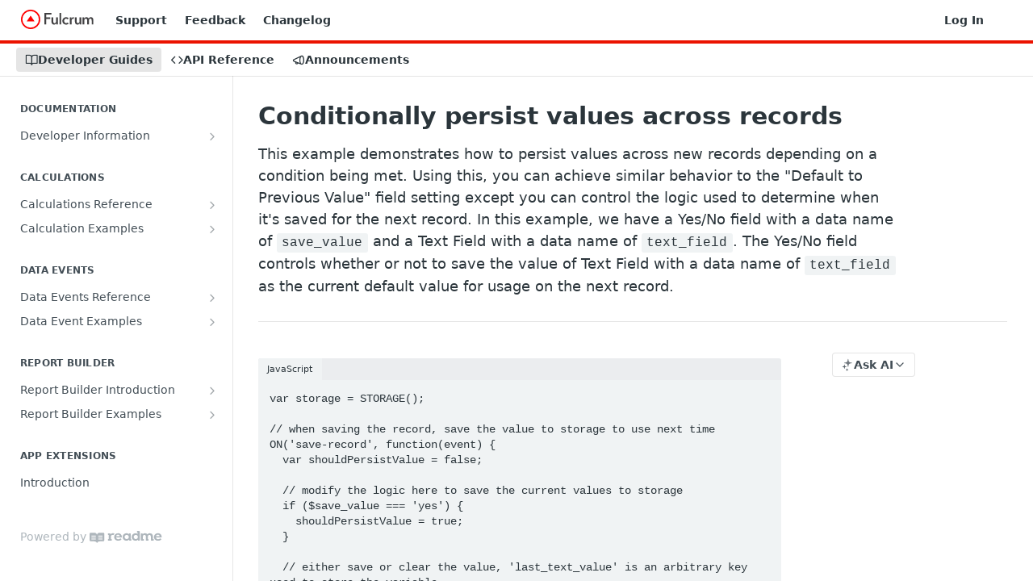

--- FILE ---
content_type: text/html; charset=utf-8
request_url: https://docs.fulcrumapp.com/docs/conditionally-persist-values-across-records
body_size: 40828
content:
<!DOCTYPE html><html lang="en" style="" data-color-mode="system" class=" useReactApp  "><head><meta charset="utf-8"><meta name="readme-deploy" content="5.578.0"><meta name="readme-subdomain" content="fulcrum"><meta name="readme-repo" content="fulcrum-a87724205d35"><meta name="readme-version" content="2"><title>Conditionally persist values across records</title><meta name="description" content="This example demonstrates how to persist values across new records depending on a condition being met. Using this, you can achieve similar behavior to the &quot;Default to Previous Value&quot; field setting except you can control the logic used to determine when it's saved for the next record. In this example…" data-rh="true"><meta property="og:title" content="Conditionally persist values across records" data-rh="true"><meta property="og:description" content="This example demonstrates how to persist values across new records depending on a condition being met. Using this, you can achieve similar behavior to the &quot;Default to Previous Value&quot; field setting except you can control the logic used to determine when it's saved for the next record. In this example…" data-rh="true"><meta property="og:site_name" content="Fulcrum"><meta name="twitter:title" content="Conditionally persist values across records" data-rh="true"><meta name="twitter:description" content="This example demonstrates how to persist values across new records depending on a condition being met. Using this, you can achieve similar behavior to the &quot;Default to Previous Value&quot; field setting except you can control the logic used to determine when it's saved for the next record. In this example…" data-rh="true"><meta name="twitter:card" content="summary_large_image"><meta name="viewport" content="width=device-width, initial-scale=1.0"><meta property="og:image" content="https://cdn.readme.io/og-image/create?type=docs&amp;title=Conditionally%20persist%20values%20across%20records&amp;projectTitle=Fulcrum&amp;description=This%20example%20demonstrates%20how%20to%20persist%20values%20across%20new%20records%20depending%20on%20a%20condition%20being%20met.%20Using%20this%2C%20you%20can%20achieve%20similar%20behavior%20to%20the%20%22Default%20to%20Previous%20Value%22%20field%20setting%20except%20you%20can%20control%20the%20logic%20used%20to%20determine%20when%20it's%20saved%20for%20the%20next%20record.%20In%20this%20example%E2%80%A6&amp;logoUrl=https%3A%2F%2Ffiles.readme.io%2Fd0f12d3-fulcrum-logo.svg&amp;color=%23EB1300&amp;variant=light" data-rh="true"><meta name="twitter:image" content="https://cdn.readme.io/og-image/create?type=docs&amp;title=Conditionally%20persist%20values%20across%20records&amp;projectTitle=Fulcrum&amp;description=This%20example%20demonstrates%20how%20to%20persist%20values%20across%20new%20records%20depending%20on%20a%20condition%20being%20met.%20Using%20this%2C%20you%20can%20achieve%20similar%20behavior%20to%20the%20%22Default%20to%20Previous%20Value%22%20field%20setting%20except%20you%20can%20control%20the%20logic%20used%20to%20determine%20when%20it's%20saved%20for%20the%20next%20record.%20In%20this%20example%E2%80%A6&amp;logoUrl=https%3A%2F%2Ffiles.readme.io%2Fd0f12d3-fulcrum-logo.svg&amp;color=%23EB1300&amp;variant=light" data-rh="true"><meta property="og:image:width" content="1200"><meta property="og:image:height" content="630"><link id="favicon" rel="shortcut icon" href="https://files.readme.io/8e66292-small-favicon.png" type="image/png"><link rel="canonical" href="https://docs.fulcrumapp.com/docs/conditionally-persist-values-across-records"><script src="https://cdn.readme.io/public/js/unauthorized-redirect.js?1769043958407"></script><script src="https://cdn.readme.io/public/js/cash-dom.min.js?1769043958407"></script><link data-chunk="Footer" rel="preload" as="style" href="https://cdn.readme.io/public/hub/web/Footer.7ca87f1efe735da787ba.css">
<link data-chunk="RMDX" rel="preload" as="style" href="https://cdn.readme.io/public/hub/web/RMDX.9331f322bb5b573f9d25.css">
<link data-chunk="RMDX" rel="preload" as="style" href="https://cdn.readme.io/public/hub/web/8788.1397980a7fd76b5388fe.css">
<link data-chunk="Doc" rel="preload" as="style" href="https://cdn.readme.io/public/hub/web/Doc.87ba7d54299cd8c90ac1.css">
<link data-chunk="Doc" rel="preload" as="style" href="https://cdn.readme.io/public/hub/web/7852.ac9df4a2ec0fafbbc3e0.css">
<link data-chunk="SuperHubSearch" rel="preload" as="style" href="https://cdn.readme.io/public/hub/web/SuperHubSearch.0a07c236f7325e708425.css">
<link data-chunk="Header" rel="preload" as="style" href="https://cdn.readme.io/public/hub/web/Header.82413ef8974544a1864f.css">
<link data-chunk="Containers-EndUserContainer" rel="preload" as="style" href="https://cdn.readme.io/public/hub/web/Containers-EndUserContainer.c474218e3da23db49451.css">
<link data-chunk="main" rel="preload" as="style" href="https://cdn.readme.io/public/hub/web/main.73ee9ca53e6eaa83598c.css">
<link data-chunk="main" rel="preload" as="style" href="https://cdn.readme.io/public/hub/web/ui-styles.e5188c7f7f9c69667adf.css">
<link data-chunk="main" rel="preload" as="script" href="https://cdn.readme.io/public/hub/web/main.aa68a46556b846f09efd.js">
<link data-chunk="routes-SuperHub" rel="preload" as="script" href="https://cdn.readme.io/public/hub/web/routes-SuperHub.129d5f78dbfede432b83.js">
<link data-chunk="Containers-EndUserContainer" rel="preload" as="script" href="https://cdn.readme.io/public/hub/web/Containers-EndUserContainer.bd8e87167ddad537bf76.js">
<link data-chunk="Header" rel="preload" as="script" href="https://cdn.readme.io/public/hub/web/Header.7a8fa95dde67fa315250.js">
<link data-chunk="core-icons-chevron-up-down-svg" rel="preload" as="script" href="https://cdn.readme.io/public/hub/web/core-icons.0723410dcfd0b81e45dd.js">
<link data-chunk="SuperHubSearch" rel="preload" as="script" href="https://cdn.readme.io/public/hub/web/3766.649eaa2b700c2449e689.js">
<link data-chunk="SuperHubSearch" rel="preload" as="script" href="https://cdn.readme.io/public/hub/web/6123.a2ef3290db790599acca.js">
<link data-chunk="SuperHubSearch" rel="preload" as="script" href="https://cdn.readme.io/public/hub/web/6146.f99bcbc8d654cc36d7c8.js">
<link data-chunk="SuperHubSearch" rel="preload" as="script" href="https://cdn.readme.io/public/hub/web/8836.dbe2a8b6a6809625282d.js">
<link data-chunk="SuperHubSearch" rel="preload" as="script" href="https://cdn.readme.io/public/hub/web/SuperHubSearch.096cfc3639d6f9c74ec8.js">
<link data-chunk="Doc" rel="preload" as="script" href="https://cdn.readme.io/public/hub/web/3781.e78b96a01630dde138be.js">
<link data-chunk="Doc" rel="preload" as="script" href="https://cdn.readme.io/public/hub/web/6563.536d53a51a39205d3d9b.js">
<link data-chunk="Doc" rel="preload" as="script" href="https://cdn.readme.io/public/hub/web/6652.3900ee39f7cfe0a89511.js">
<link data-chunk="Doc" rel="preload" as="script" href="https://cdn.readme.io/public/hub/web/7355.2840d591ca8a6e187e18.js">
<link data-chunk="Doc" rel="preload" as="script" href="https://cdn.readme.io/public/hub/web/6349.44570076226a17ca868b.js">
<link data-chunk="Doc" rel="preload" as="script" href="https://cdn.readme.io/public/hub/web/8075.096554dabcf518cc0b30.js">
<link data-chunk="Doc" rel="preload" as="script" href="https://cdn.readme.io/public/hub/web/7852.e59a97b3c7375fb6ad63.js">
<link data-chunk="Doc" rel="preload" as="script" href="https://cdn.readme.io/public/hub/web/9711.f939ebf4c2a2bed07a89.js">
<link data-chunk="Doc" rel="preload" as="script" href="https://cdn.readme.io/public/hub/web/9819.244523233bd16e9c40f7.js">
<link data-chunk="Doc" rel="preload" as="script" href="https://cdn.readme.io/public/hub/web/8706.d81a68563bdb5505022e.js">
<link data-chunk="Doc" rel="preload" as="script" href="https://cdn.readme.io/public/hub/web/Doc.1169259f9b7b127ceedd.js">
<link data-chunk="ConnectMetadata" rel="preload" as="script" href="https://cdn.readme.io/public/hub/web/ConnectMetadata.d3beced9628aca1e6cb7.js">
<link data-chunk="RMDX" rel="preload" as="script" href="https://cdn.readme.io/public/hub/web/8424.7ca51ba764db137ea058.js">
<link data-chunk="RMDX" rel="preload" as="script" href="https://cdn.readme.io/public/hub/web/9947.08b2610863d170f1b6c7.js">
<link data-chunk="RMDX" rel="preload" as="script" href="https://cdn.readme.io/public/hub/web/5496.257552460969011bd54a.js">
<link data-chunk="RMDX" rel="preload" as="script" href="https://cdn.readme.io/public/hub/web/8788.7d9cdb0b268fb7e3025a.js">
<link data-chunk="RMDX" rel="preload" as="script" href="https://cdn.readme.io/public/hub/web/1165.002e4541f2ba3ba0fbf2.js">
<link data-chunk="RMDX" rel="preload" as="script" href="https://cdn.readme.io/public/hub/web/RMDX.bfc34a9da549bd5e1236.js">
<link data-chunk="Footer" rel="preload" as="script" href="https://cdn.readme.io/public/hub/web/Footer.9f1a3307d1d61765d9bb.js">
<link data-chunk="main" rel="stylesheet" href="https://cdn.readme.io/public/hub/web/ui-styles.e5188c7f7f9c69667adf.css">
<link data-chunk="main" rel="stylesheet" href="https://cdn.readme.io/public/hub/web/main.73ee9ca53e6eaa83598c.css">
<link data-chunk="Containers-EndUserContainer" rel="stylesheet" href="https://cdn.readme.io/public/hub/web/Containers-EndUserContainer.c474218e3da23db49451.css">
<link data-chunk="Header" rel="stylesheet" href="https://cdn.readme.io/public/hub/web/Header.82413ef8974544a1864f.css">
<link data-chunk="SuperHubSearch" rel="stylesheet" href="https://cdn.readme.io/public/hub/web/SuperHubSearch.0a07c236f7325e708425.css">
<link data-chunk="Doc" rel="stylesheet" href="https://cdn.readme.io/public/hub/web/7852.ac9df4a2ec0fafbbc3e0.css">
<link data-chunk="Doc" rel="stylesheet" href="https://cdn.readme.io/public/hub/web/Doc.87ba7d54299cd8c90ac1.css">
<link data-chunk="RMDX" rel="stylesheet" href="https://cdn.readme.io/public/hub/web/8788.1397980a7fd76b5388fe.css">
<link data-chunk="RMDX" rel="stylesheet" href="https://cdn.readme.io/public/hub/web/RMDX.9331f322bb5b573f9d25.css">
<link data-chunk="Footer" rel="stylesheet" href="https://cdn.readme.io/public/hub/web/Footer.7ca87f1efe735da787ba.css"><!-- CUSTOM CSS--><style title="rm-custom-css">:root{--project-color-primary:#EB1300;--project-color-inverse:#fff;--recipe-button-color:#EB1300;--recipe-button-color-hover:#850b00;--recipe-button-color-active:#520700;--recipe-button-color-focus:rgba(235, 19, 0, 0.25);--recipe-button-color-disabled:#ffbeb8}[id=enterprise] .ReadMeUI[is=AlgoliaSearch]{--project-color-primary:#EB1300;--project-color-inverse:#fff}a{color:var(--color-link-primary,#eb1300)}a:hover{color:var(--color-link-primary-darken-5,#850b00)}a.text-muted:hover{color:var(--color-link-primary,#eb1300)}.btn.btn-primary{background-color:#eb1300}.btn.btn-primary:hover{background-color:#850b00}.theme-line #hub-landing-top h2{color:#eb1300}#hub-landing-top .btn:hover{color:#eb1300}.theme-line #hub-landing-top .btn:hover{color:#fff}.theme-solid header#hub-header #header-top{background-color:#eb1300}.theme-solid.header-gradient header#hub-header #header-top{background:linear-gradient(to bottom,#eb1300,#9e0d00)}.theme-solid.header-custom header#hub-header #header-top{background-image:url(undefined)}.theme-line header#hub-header #header-top{border-bottom-color:#eb1300}.theme-line header#hub-header #header-top .btn{background-color:#eb1300}header#hub-header #header-top #header-logo{width:150px;height:40px;margin-top:0;background-image:url(https://files.readme.io/d0f12d3-fulcrum-logo.svg)}#hub-subheader-parent #hub-subheader .hub-subheader-breadcrumbs .dropdown-menu a:hover{background-color:#eb1300}#subheader-links a.active{color:#eb1300!important;box-shadow:inset 0 -2px 0 #eb1300}#subheader-links a:hover{color:#eb1300!important;box-shadow:inset 0 -2px 0 #eb1300;opacity:.7}.discussion .submit-vote.submit-vote-parent.voted a.submit-vote-button{background-color:#eb1300}section#hub-discuss .discussion a .discuss-body h4{color:#eb1300}section#hub-discuss .discussion a:hover .discuss-body h4{color:#850b00}#hub-subheader-parent #hub-subheader.sticky-header.sticky{border-bottom-color:#eb1300}#hub-subheader-parent #hub-subheader.sticky-header.sticky .search-box{border-bottom-color:#eb1300}#hub-search-results h3 em{color:#eb1300}.main_background,.tag-item{background:#eb1300!important}.main_background:hover{background:#850b00!important}.main_color{color:#eb1300!important}.border_bottom_main_color{border-bottom:2px solid #eb1300}.main_color_hover:hover{color:#eb1300!important}section#hub-discuss h1{color:#eb1300}#hub-reference .hub-api .api-definition .api-try-it-out.active{border-color:#eb1300;background-color:#eb1300}#hub-reference .hub-api .api-definition .api-try-it-out.active:hover{background-color:#850b00;border-color:#850b00}#hub-reference .hub-api .api-definition .api-try-it-out:hover{border-color:#eb1300;color:#eb1300}#hub-reference .hub-reference .logs .logs-empty .logs-login-button,#hub-reference .hub-reference .logs .logs-login .logs-login-button{background-color:var(--project-color-primary,#eb1300);border-color:var(--project-color-primary,#eb1300)}#hub-reference .hub-reference .logs .logs-empty .logs-login-button:hover,#hub-reference .hub-reference .logs .logs-login .logs-login-button:hover{background-color:#850b00;border-color:#850b00}#hub-reference .hub-reference .logs .logs-empty>svg>path,#hub-reference .hub-reference .logs .logs-login>svg>path{fill:#eb1300;fill:var(--project-color-primary,#eb1300)}#hub-reference .hub-reference .logs:last-child .logs-empty,#hub-reference .hub-reference .logs:last-child .logs-login{margin-bottom:35px}#hub-reference .hub-reference .hub-reference-section .hub-reference-left header .hub-reference-edit:hover{color:#eb1300}.main-color-accent{border-bottom:3px solid #eb1300;padding-bottom:8px}</style><meta name="google-site-verification" content="8UsoERZW5Ge4Vbu7KcEPVQosnGYc6tF2_oAtXsa96Ps"><meta name="loadedProject" content="fulcrum"><script>var storedColorMode = `system` === 'system' ? window.localStorage.getItem('color-scheme') : `system`
document.querySelector('[data-color-mode]').setAttribute('data-color-mode', storedColorMode)</script><script id="config" type="application/json" data-json="{&quot;algoliaIndex&quot;:&quot;readme_search_v2&quot;,&quot;amplitude&quot;:{&quot;apiKey&quot;:&quot;dc8065a65ef83d6ad23e37aaf014fc84&quot;,&quot;enabled&quot;:true},&quot;asset_url&quot;:&quot;https://cdn.readme.io&quot;,&quot;domain&quot;:&quot;readme.io&quot;,&quot;domainFull&quot;:&quot;https://dash.readme.com&quot;,&quot;encryptedLocalStorageKey&quot;:&quot;ekfls-2025-03-27&quot;,&quot;fullstory&quot;:{&quot;enabled&quot;:true,&quot;orgId&quot;:&quot;FSV9A&quot;},&quot;git&quot;:{&quot;sync&quot;:{&quot;bitbucket&quot;:{&quot;installationLink&quot;:&quot;https://developer.atlassian.com/console/install/310151e6-ca1a-4a44-9af6-1b523fea0561?signature=AYABeMn9vqFkrg%2F1DrJAQxSyVf4AAAADAAdhd3Mta21zAEthcm46YXdzOmttczp1cy13ZXN0LTI6NzA5NTg3ODM1MjQzOmtleS83MDVlZDY3MC1mNTdjLTQxYjUtOWY5Yi1lM2YyZGNjMTQ2ZTcAuAECAQB4IOp8r3eKNYw8z2v%2FEq3%2FfvrZguoGsXpNSaDveR%2FF%2Fo0BHUxIjSWx71zNK2RycuMYSgAAAH4wfAYJKoZIhvcNAQcGoG8wbQIBADBoBgkqhkiG9w0BBwEwHgYJYIZIAWUDBAEuMBEEDOJgARbqndU9YM%2FRdQIBEIA7unpCah%2BIu53NA72LkkCDhNHOv%2BgRD7agXAO3jXqw0%2FAcBOB0%2F5LmpzB5f6B1HpkmsAN2i2SbsFL30nkAB2F3cy1rbXMAS2Fybjphd3M6a21zOmV1LXdlc3QtMTo3MDk1ODc4MzUyNDM6a2V5LzQ2MzBjZTZiLTAwYzMtNGRlMi04NzdiLTYyN2UyMDYwZTVjYwC4AQICAHijmwVTMt6Oj3F%2B0%2B0cVrojrS8yZ9ktpdfDxqPMSIkvHAGT%[base64]%2BMHwGCSqGSIb3DQEHBqBvMG0CAQAwaAYJKoZIhvcNAQcBMB4GCWCGSAFlAwQBLjARBAzzWhThsIgJwrr%2FY2ECARCAOxoaW9pob21lweyAfrIm6Fw7gd8D%2B%2F8LHk4rl3jjULDM35%2FVPuqBrqKunYZSVCCGNGB3RqpQJr%2FasASiAgAAAAAMAAAQAAAAAAAAAAAAAAAAAEokowLKsF1tMABEq%2BKNyJP%2F%2F%2F%2F%2FAAAAAQAAAAAAAAAAAAAAAQAAADJLzRcp6MkqKR43PUjOiRxxbxXYhLc6vFXEutK3%2BQ71yuPq4dC8pAHruOVQpvVcUSe8dptV8c7wR8BTJjv%2F%2FNe8r0g%3D&amp;product=bitbucket&quot;}}},&quot;metrics&quot;:{&quot;billingCronEnabled&quot;:&quot;true&quot;,&quot;dashUrl&quot;:&quot;https://m.readme.io&quot;,&quot;defaultUrl&quot;:&quot;https://m.readme.io&quot;,&quot;exportMaxRetries&quot;:12,&quot;wsUrl&quot;:&quot;wss://m.readme.io&quot;},&quot;micro&quot;:{&quot;baseUrl&quot;:&quot;https://micro-beta.readme.com&quot;},&quot;proxyUrl&quot;:&quot;https://try.readme.io&quot;,&quot;readmeRecaptchaSiteKey&quot;:&quot;6LesVBYpAAAAAESOCHOyo2kF9SZXPVb54Nwf3i2x&quot;,&quot;releaseVersion&quot;:&quot;5.578.0&quot;,&quot;reservedWords&quot;:{&quot;tools&quot;:[&quot;execute-request&quot;,&quot;get-code-snippet&quot;,&quot;get-endpoint&quot;,&quot;get-request-body&quot;,&quot;get-response-schema&quot;,&quot;get-server-variables&quot;,&quot;list-endpoints&quot;,&quot;list-security-schemes&quot;,&quot;list-specs&quot;,&quot;search-specs&quot;,&quot;search&quot;,&quot;fetch&quot;]},&quot;sentry&quot;:{&quot;dsn&quot;:&quot;https://3bbe57a973254129bcb93e47dc0cc46f@o343074.ingest.sentry.io/2052166&quot;,&quot;enabled&quot;:true},&quot;shMigration&quot;:{&quot;promoVideo&quot;:&quot;&quot;,&quot;forceWaitlist&quot;:false,&quot;migrationPreview&quot;:false},&quot;sslBaseDomain&quot;:&quot;readmessl.com&quot;,&quot;sslGenerationService&quot;:&quot;ssl.readmessl.com&quot;,&quot;stripePk&quot;:&quot;pk_live_5103PML2qXbDukVh7GDAkQoR4NSuLqy8idd5xtdm9407XdPR6o3bo663C1ruEGhXJjpnb2YCpj8EU1UvQYanuCjtr00t1DRCf2a&quot;,&quot;superHub&quot;:{&quot;newProjectsEnabled&quot;:true},&quot;wootric&quot;:{&quot;accountToken&quot;:&quot;NPS-122b75a4&quot;,&quot;enabled&quot;:true}}"></script></head><body class="body-none theme-line header-solid header-bg-size-auto header-bg-pos-tl header-overlay-triangles reference-layout-column lumosity-normal "><div id="ssr-top"></div><div id="ssr-main"><div class="App ThemeContext ThemeContext_dark ThemeContext_classic ThemeContext_line" style="--color-primary:#EB1300;--color-primary-inverse:#fff;--color-primary-alt:#9e0d00;--color-primary-darken-10:#b80f00;--color-primary-darken-20:#850b00;--color-primary-alpha-25:rgba(235, 19, 0, 0.25);--color-link-primary:#EB1300;--color-link-primary-darken-5:#d11100;--color-link-primary-darken-10:#b80f00;--color-link-primary-darken-20:#850b00;--color-link-primary-alpha-50:rgba(235, 19, 0, 0.5);--color-link-primary-alpha-25:rgba(235, 19, 0, 0.25);--color-link-background:rgba(235, 19, 0, 0.09);--color-link-text:#fff;--color-login-link:#018ef5;--color-login-link-text:#fff;--color-login-link-darken-10:#0171c2;--color-login-link-primary-alpha-50:rgba(1, 142, 245, 0.5)"><div class="SuperHub2RNxzk6HzHiJ"><div class="ContentWithOwlbotx4PaFDoA1KMz"><div class="ContentWithOwlbot-content2X1XexaN8Lf2"><header class="Header3zzata9F_ZPQ rm-Header_classic Header_collapsible3n0YXfOvb_Al rm-Header Header-links-buttons"><div class="rm-Header-top Header-topuTMpygDG4e1V Header-top_classic3g7Q6zoBy8zh"><div class="rm-Container rm-Container_flex"><div style="outline:none" tabindex="-1"><a href="#content" target="_self" class="Button Button_md rm-JumpTo Header-jumpTo3IWKQXmhSI5D Button_primary">Jump to Content</a></div><div class="rm-Header-left Header-leftADQdGVqx1wqU"><a class="rm-Logo Header-logo1Xy41PtkzbdG" href="/docs" target="_self"><img alt="Fulcrum" class="rm-Logo-img Header-logo-img3YvV4lcGKkeb" src="https://files.readme.io/d0f12d3-fulcrum-logo.svg"/></a><a class="Button Button_md rm-Header-link rm-Header-top-link Button_slate_text Header-link2tXYTgXq85zW" href="https://help.fulcrumapp.com" target="_self" to="https://help.fulcrumapp.com">Support</a><a class="Button Button_md rm-Header-link rm-Header-top-link Button_slate_text Header-link2tXYTgXq85zW" href="https://feedback.fulcrumapp.com/feature-requests" target="_self" to="https://feedback.fulcrumapp.com/feature-requests">Feedback</a><a class="Button Button_md rm-Header-link rm-Header-top-link Button_slate_text Header-link2tXYTgXq85zW" href="https://feedback.fulcrumapp.com/changelog" target="_self" to="https://feedback.fulcrumapp.com/changelog">Changelog</a></div><div class="rm-Header-left Header-leftADQdGVqx1wqU Header-left_mobile1RG-X93lx6PF"><div><button aria-label="Toggle navigation menu" class="icon-menu menu3d6DYNDa3tk5" type="button"></button><div class=""><div class="Flyout95xhYIIoTKtc undefined rm-Flyout" data-testid="flyout"><div class="MobileFlyout1hHJpUd-nYkd"><a aria-current="page" class="rm-MobileFlyout-item NavItem-item1gDDTqaXGhm1 NavItem-item_mobile1qG3gd-Mkck-  active" href="/docs" target="_self"><i class="icon-guides NavItem-badge1qOxpfTiALoz rm-Header-bottom-link-icon"></i><span class="NavItem-textSlZuuL489uiw">Developer Guides</span></a><a class="rm-MobileFlyout-item NavItem-item1gDDTqaXGhm1 NavItem-item_mobile1qG3gd-Mkck- " href="/reference" target="_self"><i class="icon-references NavItem-badge1qOxpfTiALoz rm-Header-bottom-link-icon"></i><span class="NavItem-textSlZuuL489uiw">API Reference</span></a><a class="rm-MobileFlyout-item NavItem-item1gDDTqaXGhm1 NavItem-item_mobile1qG3gd-Mkck- " href="/changelog" target="_self"><i class="icon-changelog NavItem-badge1qOxpfTiALoz rm-Header-bottom-link-icon"></i><span class="NavItem-textSlZuuL489uiw">Announcements</span></a><hr class="MobileFlyout-divider10xf7R2X1MeW"/><a class="rm-MobileFlyout-item NavItem-item1gDDTqaXGhm1 NavItem-item_mobile1qG3gd-Mkck- NavItem_dropdown-muted1xJVuczwGc74" href="https://help.fulcrumapp.com" rel="noopener" target="_blank" to="https://help.fulcrumapp.com">Support</a><a class="rm-MobileFlyout-item NavItem-item1gDDTqaXGhm1 NavItem-item_mobile1qG3gd-Mkck- NavItem_dropdown-muted1xJVuczwGc74" href="https://feedback.fulcrumapp.com/feature-requests" rel="noopener" target="_blank" to="https://feedback.fulcrumapp.com/feature-requests">Feedback</a><a class="rm-MobileFlyout-item NavItem-item1gDDTqaXGhm1 NavItem-item_mobile1qG3gd-Mkck- NavItem_dropdown-muted1xJVuczwGc74" href="https://feedback.fulcrumapp.com/changelog" rel="noopener" target="_blank" to="https://feedback.fulcrumapp.com/changelog">Changelog</a><a class="rm-MobileFlyout-item NavItem-item1gDDTqaXGhm1 NavItem-item_mobile1qG3gd-Mkck- NavItem_dropdown-muted1xJVuczwGc74" href="/login?redirect_uri=/docs/conditionally-persist-values-across-records" target="_self" to="/login?redirect_uri=/docs/conditionally-persist-values-across-records">Log In</a><a class="MobileFlyout-logo3Lq1eTlk1K76 Header-logo1Xy41PtkzbdG rm-Logo" href="/docs" target="_self"><img alt="Fulcrum" class="Header-logo-img3YvV4lcGKkeb rm-Logo-img" src="https://files.readme.io/d0f12d3-fulcrum-logo.svg"/></a></div></div></div></div><div class="Header-left-nav2xWPWMNHOGf_"><i aria-hidden="true" class="icon-guides Header-left-nav-icon10glJKFwewOv"></i>Developer Guides</div></div><div class="rm-Header-right Header-right21PC2XTT6aMg"><span class="Header-right_desktop14ja01RUQ7HE"><a href="/login?redirect_uri=/docs/conditionally-persist-values-across-records" target="_self" class="Button Button_md Header-link2tXYTgXq85zW NavItem2xSfFaVqfRjy NavItem_mdrYO3ChA2kYvP rm-Header-top-link rm-Header-top-link_login Button_primary_ghost Button_primary">Log In</a></span><div class="Header-searchtb6Foi0-D9Vx"><button aria-label="Search ⌘k" class="rm-SearchToggle" data-symbol="⌘"><div class="rm-SearchToggle-icon icon-search1"></div></button></div><div class="ThemeToggle-wrapper1ZcciJoF3Lq3 Dropdown Dropdown_closed" data-testid="dropdown-container"><button aria-label="Toggle color scheme" id="ThemeToggle-button-static-id-placeholder" aria-haspopup="dialog" class="Button Button_sm rm-ThemeToggle ThemeToggle2xLp9tbEJ0XB Dropdown-toggle Button_primary_ghost Button_primary" type="button"><svg aria-labelledby="ThemeToggle-button-static-id-placeholder" class="Icon ThemeToggle-Icon22I6nqvxacln ThemeToggle-Icon_active2ocLaPY47U28" role="img" viewBox="0 0 24 24"><path class="ThemeToggle-Icon-raysbSO3FKsq2hn" d="M12 2v2"></path><path d="M14.837 16.385a6 6 0 1 1-7.223-7.222c.624-.147.97.66.715 1.248a4 4 0 0 0 5.26 5.259c.589-.255 1.396.09 1.248.715"></path><path d="M16 12a4 4 0 0 0-4-4"></path><path class="ThemeToggle-Icon-raysbSO3FKsq2hn" d="m19 5-1.256 1.256"></path><path class="ThemeToggle-Icon-raysbSO3FKsq2hn" d="M20 12h2"></path></svg><svg aria-labelledby="ThemeToggle-button-static-id-placeholder" class="Icon ThemeToggle-Icon22I6nqvxacln ThemeToggle-Icon_dark3c1eP_qTU7uF" role="img" viewBox="0 0 24 24"><path d="M19 14.79C18.8427 16.4922 18.2039 18.1144 17.1582 19.4668C16.1126 20.8192 14.7035 21.8458 13.0957 22.4265C11.4879 23.0073 9.74798 23.1181 8.0795 22.7461C6.41102 22.3741 4.88299 21.5345 3.67423 20.3258C2.46546 19.117 1.62594 17.589 1.25391 15.9205C0.881876 14.252 0.992717 12.5121 1.57346 10.9043C2.1542 9.29651 3.18083 7.88737 4.53321 6.84175C5.8856 5.79614 7.5078 5.15731 9.21 5C8.21341 6.34827 7.73385 8.00945 7.85853 9.68141C7.98322 11.3534 8.70386 12.9251 9.8894 14.1106C11.0749 15.2961 12.6466 16.0168 14.3186 16.1415C15.9906 16.2662 17.6517 15.7866 19 14.79Z"></path><path class="ThemeToggle-Icon-star2kOSzvXrVCbT" d="M18.3707 1C18.3707 3.22825 16.2282 5.37069 14 5.37069C16.2282 5.37069 18.3707 7.51313 18.3707 9.74138C18.3707 7.51313 20.5132 5.37069 22.7414 5.37069C20.5132 5.37069 18.3707 3.22825 18.3707 1Z"></path></svg><svg aria-labelledby="ThemeToggle-button-static-id-placeholder" class="Icon ThemeToggle-Icon22I6nqvxacln" role="img" viewBox="0 0 24 24"><path class="ThemeToggle-Icon-raysbSO3FKsq2hn" d="M12 1V3"></path><path class="ThemeToggle-Icon-raysbSO3FKsq2hn" d="M18.36 5.64L19.78 4.22"></path><path class="ThemeToggle-Icon-raysbSO3FKsq2hn" d="M21 12H23"></path><path class="ThemeToggle-Icon-raysbSO3FKsq2hn" d="M18.36 18.36L19.78 19.78"></path><path class="ThemeToggle-Icon-raysbSO3FKsq2hn" d="M12 21V23"></path><path class="ThemeToggle-Icon-raysbSO3FKsq2hn" d="M4.22 19.78L5.64 18.36"></path><path class="ThemeToggle-Icon-raysbSO3FKsq2hn" d="M1 12H3"></path><path class="ThemeToggle-Icon-raysbSO3FKsq2hn" d="M4.22 4.22L5.64 5.64"></path><path d="M12 17C14.7614 17 17 14.7614 17 12C17 9.23858 14.7614 7 12 7C9.23858 7 7 9.23858 7 12C7 14.7614 9.23858 17 12 17Z"></path></svg></button></div></div></div></div><div class="Header-bottom2eLKOFXMEmh5 Header-bottom_classic rm-Header-bottom"><div class="rm-Container rm-Container_flex"><nav aria-label="Primary navigation" class="Header-leftADQdGVqx1wqU Header-subnavnVH8URdkgvEl" role="navigation"><a aria-current="page" class="Button Button_md rm-Header-link rm-Header-bottom-link Button_slate_text Header-bottom-link_mobile  active" href="/docs" target="_self"><i class="icon-guides rm-Header-bottom-link-icon"></i><span>Developer Guides</span></a><a class="Button Button_md rm-Header-link rm-Header-bottom-link Button_slate_text Header-bottom-link_mobile " href="/reference" target="_self"><i class="icon-references rm-Header-bottom-link-icon"></i><span>API Reference</span></a><a class="Button Button_md rm-Header-link rm-Header-bottom-link Button_slate_text Header-bottom-link_mobile " href="/changelog" target="_self"><i class="icon-changelog rm-Header-bottom-link-icon"></i><span>Announcements</span></a><div class="Header-subnav-tabyNLkcOA6xAra" style="transform:translateX(0px);width:0"></div></nav><button align="center" justify="between" style="--flex-gap:var(--xs)" class="Button Button_sm Flex Flex_row MobileSubnav1DsTfasXloM2 Button_contrast Button_contrast_outline" type="button"><span class="Button-label">Conditionally persist values across records</span><span class="IconWrapper Icon-wrapper2z2wVIeGsiUy"><svg fill="none" viewBox="0 0 24 24" class="Icon Icon3_D2ysxFZ_ll Icon-svg2Lm7f6G9Ly5a" data-name="chevron-up-down" role="img" style="--icon-color:inherit;--icon-size:inherit;--icon-stroke-width:2px"><path stroke="currentColor" stroke-linecap="round" stroke-linejoin="round" d="m6 16 6 6 6-6M18 8l-6-6-6 6" class="icon-stroke-width"></path></svg></span></button></div></div><div class="hub-search-results--reactApp " id="hub-search-results"><div class="hub-container"><div class="modal-backdrop rm-SearchModal" role="button" tabindex="0"><div aria-label="Search Dialog" class="SuperHubSearchI_obvfvvQi4g" id="AppSearch" role="tabpanel" tabindex="0"><div data-focus-guard="true" tabindex="-1" style="width:1px;height:0px;padding:0;overflow:hidden;position:fixed;top:1px;left:1px"></div><div data-focus-lock-disabled="disabled" class="SuperHubSearch-container2BhYey2XE-Ij"><div class="SuperHubSearch-col1km8vLFgOaYj"><div class="SearchBoxnZBxftziZGcz"><input aria-label="Search" autoCapitalize="off" autoComplete="off" autoCorrect="off" spellcheck="false" tabindex="0" aria-required="false" class="Input Input_md SearchBox-inputR4jffU8l10iF" type="search" value=""/></div><div class="SearchTabs3rNhUK3HjrRJ"><div class="Tabs Tabs-list" role="tablist"><div aria-label="All" aria-selected="true" class="SearchTabs-tab1TrpmhQv840T Tabs-listItem Tabs-listItem_active" role="tab" tabindex="1"><span class="SearchTabs-tab1TrpmhQv840T"><span class="IconWrapper Icon-wrapper2z2wVIeGsiUy"><svg fill="none" viewBox="0 0 24 24" class="Icon Icon3_D2ysxFZ_ll Icon-svg2Lm7f6G9Ly5a icon" data-name="search" role="img" style="--icon-color:inherit;--icon-size:inherit;--icon-stroke-width:2px"><path stroke="currentColor" stroke-linecap="round" stroke-linejoin="round" d="M11 19a8 8 0 1 0 0-16 8 8 0 0 0 0 16ZM21 21l-4.35-4.35" class="icon-stroke-width"></path></svg></span>All</span></div><div aria-label="Pages" aria-selected="false" class="SearchTabs-tab1TrpmhQv840T Tabs-listItem" role="tab" tabindex="1"><span class="SearchTabs-tab1TrpmhQv840T"><span class="IconWrapper Icon-wrapper2z2wVIeGsiUy"><svg fill="none" viewBox="0 0 24 24" class="Icon Icon3_D2ysxFZ_ll Icon-svg2Lm7f6G9Ly5a icon" data-name="custom-pages" role="img" style="--icon-color:inherit;--icon-size:inherit;--icon-stroke-width:2px"><path stroke="currentColor" stroke-linecap="round" stroke-linejoin="round" d="M13 2H6a2 2 0 0 0-2 2v16a2 2 0 0 0 2 2h12a2 2 0 0 0 2-2V9l-7-7Z" class="icon-stroke-width"></path><path stroke="currentColor" stroke-linecap="round" stroke-linejoin="round" d="M13 2v7h7M12 11.333V12M12 18v.667M9.407 12.407l.473.473M14.12 17.12l.473.473M8.333 15H9M15 15h.667M9.407 17.593l.473-.473M14.12 12.88l.473-.473" class="icon-stroke-width"></path></svg></span>Pages</span></div></div></div><div class="rm-SearchModal-empty SearchResults35_kFOb1zvxX SearchResults_emptyiWzyXErtNcQJ"><span class="IconWrapper Icon-wrapper2z2wVIeGsiUy"><svg fill="none" viewBox="0 0 24 24" class="Icon Icon3_D2ysxFZ_ll Icon-svg2Lm7f6G9Ly5a rm-SearchModal-empty-icon icon icon-search" data-name="search" role="img" style="--icon-color:inherit;--icon-size:var(--icon-md);--icon-stroke-width:2px"><path stroke="currentColor" stroke-linecap="round" stroke-linejoin="round" d="M11 19a8 8 0 1 0 0-16 8 8 0 0 0 0 16ZM21 21l-4.35-4.35" class="icon-stroke-width"></path></svg></span><h6 class="Title Title6 rm-SearchModal-empty-text">Start typing to search…</h6></div></div></div><div data-focus-guard="true" tabindex="-1" style="width:1px;height:0px;padding:0;overflow:hidden;position:fixed;top:1px;left:1px"></div></div></div></div></div></header><main class="SuperHubDoc3Z-1XSVTg-Q1 rm-Guides" id="content"><div class="SuperHubDoc-container2RY1FPE4Ewze rm-Container rm-Container_flex"><nav aria-label="Secondary navigation" class="rm-Sidebar hub-sidebar reference-redesign Nav3C5f8FcjkaHj rm-Sidebar_guides" id="hub-sidebar" role="navigation"><div class="Sidebar1t2G1ZJq-vU1 rm-Sidebar hub-sidebar-content"><section class="Sidebar-listWrapper6Q9_yUrG906C rm-Sidebar-section"><h2 class="Sidebar-headingTRQyOa2pk0gh rm-Sidebar-heading">DOCUMENTATION</h2><ul class="Sidebar-list_sidebarLayout3RaX72iQNOEI Sidebar-list3cZWQLaBf9k8 rm-Sidebar-list"><li class="Sidebar-item23D-2Kd61_k3"><a class="Sidebar-link2Dsha-r-GKh2 Sidebar-link_parent text-wrap rm-Sidebar-link" target="_self" href="/docs/developer-information"><span class="Sidebar-link-textLuTE1ySm4Kqn"><span class="Sidebar-link-text_label1gCT_uPnx7Gu">Developer Information</span></span><button aria-expanded="false" aria-label="Show subpages for Developer Information" class="Sidebar-link-buttonWrapper3hnFHNku8_BJ" type="button"><i aria-hidden="true" class="Sidebar-link-iconnjiqEiZlPn0W Sidebar-link-expandIcon2yVH6SarI6NW icon-chevron-rightward"></i></button></a><ul class="subpages Sidebar-list3cZWQLaBf9k8 rm-Sidebar-list"><li class="Sidebar-item23D-2Kd61_k3"><a class="Sidebar-link2Dsha-r-GKh2 childless subpage text-wrap rm-Sidebar-link" target="_self" href="/docs/webhooks"><span class="Sidebar-link-textLuTE1ySm4Kqn"><span class="Sidebar-link-text_label1gCT_uPnx7Gu">Webhooks</span></span></a></li><li class="Sidebar-item23D-2Kd61_k3"><a class="Sidebar-link2Dsha-r-GKh2 childless subpage text-wrap rm-Sidebar-link" target="_self" href="/docs/data-shares"><span class="Sidebar-link-textLuTE1ySm4Kqn"><span class="Sidebar-link-text_label1gCT_uPnx7Gu">Sharing Data</span></span></a></li><li class="Sidebar-item23D-2Kd61_k3"><a class="Sidebar-link2Dsha-r-GKh2 childless subpage text-wrap rm-Sidebar-link" target="_self" href="/docs/url-actions"><span class="Sidebar-link-textLuTE1ySm4Kqn"><span class="Sidebar-link-text_label1gCT_uPnx7Gu">URL Actions</span></span></a></li></ul></li></ul></section><section class="Sidebar-listWrapper6Q9_yUrG906C rm-Sidebar-section"><h2 class="Sidebar-headingTRQyOa2pk0gh rm-Sidebar-heading">CALCULATIONS</h2><ul class="Sidebar-list_sidebarLayout3RaX72iQNOEI Sidebar-list3cZWQLaBf9k8 rm-Sidebar-list"><li class="Sidebar-item23D-2Kd61_k3"><a class="Sidebar-link2Dsha-r-GKh2 Sidebar-link_parent text-wrap rm-Sidebar-link" target="_self" href="/docs/calculations-reference"><span class="Sidebar-link-textLuTE1ySm4Kqn"><span class="Sidebar-link-text_label1gCT_uPnx7Gu">Calculations Reference</span></span><button aria-expanded="false" aria-label="Show subpages for Calculations Reference" class="Sidebar-link-buttonWrapper3hnFHNku8_BJ" type="button"><i aria-hidden="true" class="Sidebar-link-iconnjiqEiZlPn0W Sidebar-link-expandIcon2yVH6SarI6NW icon-chevron-rightward"></i></button></a><ul class="subpages Sidebar-list3cZWQLaBf9k8 rm-Sidebar-list"><li class="Sidebar-item23D-2Kd61_k3"><a class="Sidebar-link2Dsha-r-GKh2 childless subpage text-wrap rm-Sidebar-link" target="_self" href="/docs/calculations-ref-abs"><span class="Sidebar-link-textLuTE1ySm4Kqn"><span class="Sidebar-link-text_label1gCT_uPnx7Gu">ABS</span></span></a></li><li class="Sidebar-item23D-2Kd61_k3"><a class="Sidebar-link2Dsha-r-GKh2 childless subpage text-wrap rm-Sidebar-link" target="_self" href="/docs/calculations-ref-acos"><span class="Sidebar-link-textLuTE1ySm4Kqn"><span class="Sidebar-link-text_label1gCT_uPnx7Gu">ACOS</span></span></a></li><li class="Sidebar-item23D-2Kd61_k3"><a class="Sidebar-link2Dsha-r-GKh2 childless subpage text-wrap rm-Sidebar-link" target="_self" href="/docs/calculations-ref-acosh"><span class="Sidebar-link-textLuTE1ySm4Kqn"><span class="Sidebar-link-text_label1gCT_uPnx7Gu">ACOSH</span></span></a></li><li class="Sidebar-item23D-2Kd61_k3"><a class="Sidebar-link2Dsha-r-GKh2 childless subpage text-wrap rm-Sidebar-link" target="_self" href="/docs/calculations-ref-altitude"><span class="Sidebar-link-textLuTE1ySm4Kqn"><span class="Sidebar-link-text_label1gCT_uPnx7Gu">ALTITUDE</span></span></a></li><li class="Sidebar-item23D-2Kd61_k3"><a class="Sidebar-link2Dsha-r-GKh2 childless subpage text-wrap rm-Sidebar-link" target="_self" href="/docs/calculations-ref-and"><span class="Sidebar-link-textLuTE1ySm4Kqn"><span class="Sidebar-link-text_label1gCT_uPnx7Gu">AND</span></span></a></li><li class="Sidebar-item23D-2Kd61_k3"><a class="Sidebar-link2Dsha-r-GKh2 childless subpage text-wrap rm-Sidebar-link" target="_self" href="/docs/calculations-ref-array"><span class="Sidebar-link-textLuTE1ySm4Kqn"><span class="Sidebar-link-text_label1gCT_uPnx7Gu">ARRAY</span></span></a></li><li class="Sidebar-item23D-2Kd61_k3"><a class="Sidebar-link2Dsha-r-GKh2 childless subpage text-wrap rm-Sidebar-link" target="_self" href="/docs/calculations-ref-average"><span class="Sidebar-link-textLuTE1ySm4Kqn"><span class="Sidebar-link-text_label1gCT_uPnx7Gu">AVERAGE</span></span></a></li><li class="Sidebar-item23D-2Kd61_k3"><a class="Sidebar-link2Dsha-r-GKh2 childless subpage text-wrap rm-Sidebar-link" target="_self" href="/docs/calculations-ref-ceiling"><span class="Sidebar-link-textLuTE1ySm4Kqn"><span class="Sidebar-link-text_label1gCT_uPnx7Gu">CEILING</span></span></a></li><li class="Sidebar-item23D-2Kd61_k3"><a class="Sidebar-link2Dsha-r-GKh2 childless subpage text-wrap rm-Sidebar-link" target="_self" href="/docs/calculations-ref-char"><span class="Sidebar-link-textLuTE1ySm4Kqn"><span class="Sidebar-link-text_label1gCT_uPnx7Gu">CHAR</span></span></a></li><li class="Sidebar-item23D-2Kd61_k3"><a class="Sidebar-link2Dsha-r-GKh2 childless subpage text-wrap rm-Sidebar-link" target="_self" href="/docs/calculations-ref-choicevalue"><span class="Sidebar-link-textLuTE1ySm4Kqn"><span class="Sidebar-link-text_label1gCT_uPnx7Gu">CHOICEVALUE</span></span></a></li><li class="Sidebar-item23D-2Kd61_k3"><a class="Sidebar-link2Dsha-r-GKh2 childless subpage text-wrap rm-Sidebar-link" target="_self" href="/docs/calculations-ref-choicevalues"><span class="Sidebar-link-textLuTE1ySm4Kqn"><span class="Sidebar-link-text_label1gCT_uPnx7Gu">CHOICEVALUES</span></span></a></li><li class="Sidebar-item23D-2Kd61_k3"><a class="Sidebar-link2Dsha-r-GKh2 childless subpage text-wrap rm-Sidebar-link" target="_self" href="/docs/calculations-ref-clean"><span class="Sidebar-link-textLuTE1ySm4Kqn"><span class="Sidebar-link-text_label1gCT_uPnx7Gu">CLEAN</span></span></a></li><li class="Sidebar-item23D-2Kd61_k3"><a class="Sidebar-link2Dsha-r-GKh2 childless subpage text-wrap rm-Sidebar-link" target="_self" href="/docs/calculations-ref-coalesce"><span class="Sidebar-link-textLuTE1ySm4Kqn"><span class="Sidebar-link-text_label1gCT_uPnx7Gu">COALESCE</span></span></a></li><li class="Sidebar-item23D-2Kd61_k3"><a class="Sidebar-link2Dsha-r-GKh2 childless subpage text-wrap rm-Sidebar-link" target="_self" href="/docs/calculations-ref-code"><span class="Sidebar-link-textLuTE1ySm4Kqn"><span class="Sidebar-link-text_label1gCT_uPnx7Gu">CODE</span></span></a></li><li class="Sidebar-item23D-2Kd61_k3"><a class="Sidebar-link2Dsha-r-GKh2 childless subpage text-wrap rm-Sidebar-link" target="_self" href="/docs/calculations-ref-compact"><span class="Sidebar-link-textLuTE1ySm4Kqn"><span class="Sidebar-link-text_label1gCT_uPnx7Gu">COMPACT</span></span></a></li><li class="Sidebar-item23D-2Kd61_k3"><a class="Sidebar-link2Dsha-r-GKh2 childless subpage text-wrap rm-Sidebar-link" target="_self" href="/docs/calculations-ref-concat"><span class="Sidebar-link-textLuTE1ySm4Kqn"><span class="Sidebar-link-text_label1gCT_uPnx7Gu">CONCAT</span></span></a></li><li class="Sidebar-item23D-2Kd61_k3"><a class="Sidebar-link2Dsha-r-GKh2 childless subpage text-wrap rm-Sidebar-link" target="_self" href="/docs/calculations-ref-concatenate"><span class="Sidebar-link-textLuTE1ySm4Kqn"><span class="Sidebar-link-text_label1gCT_uPnx7Gu">CONCATENATE</span></span></a></li><li class="Sidebar-item23D-2Kd61_k3"><a class="Sidebar-link2Dsha-r-GKh2 childless subpage text-wrap rm-Sidebar-link" target="_self" href="/docs/calculations-ref-contains"><span class="Sidebar-link-textLuTE1ySm4Kqn"><span class="Sidebar-link-text_label1gCT_uPnx7Gu">CONTAINS</span></span></a></li><li class="Sidebar-item23D-2Kd61_k3"><a class="Sidebar-link2Dsha-r-GKh2 childless subpage text-wrap rm-Sidebar-link" target="_self" href="/docs/calculations-ref-cos"><span class="Sidebar-link-textLuTE1ySm4Kqn"><span class="Sidebar-link-text_label1gCT_uPnx7Gu">COS</span></span></a></li><li class="Sidebar-item23D-2Kd61_k3"><a class="Sidebar-link2Dsha-r-GKh2 childless subpage text-wrap rm-Sidebar-link" target="_self" href="/docs/calculations-ref-cosh"><span class="Sidebar-link-textLuTE1ySm4Kqn"><span class="Sidebar-link-text_label1gCT_uPnx7Gu">COSH</span></span></a></li><li class="Sidebar-item23D-2Kd61_k3"><a class="Sidebar-link2Dsha-r-GKh2 childless subpage text-wrap rm-Sidebar-link" target="_self" href="/docs/calculations-ref-count"><span class="Sidebar-link-textLuTE1ySm4Kqn"><span class="Sidebar-link-text_label1gCT_uPnx7Gu">COUNT</span></span></a></li><li class="Sidebar-item23D-2Kd61_k3"><a class="Sidebar-link2Dsha-r-GKh2 childless subpage text-wrap rm-Sidebar-link" target="_self" href="/docs/calculations-ref-counta"><span class="Sidebar-link-textLuTE1ySm4Kqn"><span class="Sidebar-link-text_label1gCT_uPnx7Gu">COUNTA</span></span></a></li><li class="Sidebar-item23D-2Kd61_k3"><a class="Sidebar-link2Dsha-r-GKh2 childless subpage text-wrap rm-Sidebar-link" target="_self" href="/docs/calculations-ref-countblank"><span class="Sidebar-link-textLuTE1ySm4Kqn"><span class="Sidebar-link-text_label1gCT_uPnx7Gu">COUNTBLANK</span></span></a></li><li class="Sidebar-item23D-2Kd61_k3"><a class="Sidebar-link2Dsha-r-GKh2 childless subpage text-wrap rm-Sidebar-link" target="_self" href="/docs/calculations-ref-datanames"><span class="Sidebar-link-textLuTE1ySm4Kqn"><span class="Sidebar-link-text_label1gCT_uPnx7Gu">DATANAMES</span></span></a></li><li class="Sidebar-item23D-2Kd61_k3"><a class="Sidebar-link2Dsha-r-GKh2 childless subpage text-wrap rm-Sidebar-link" target="_self" href="/docs/calculations-ref-date"><span class="Sidebar-link-textLuTE1ySm4Kqn"><span class="Sidebar-link-text_label1gCT_uPnx7Gu">DATE</span></span></a></li><li class="Sidebar-item23D-2Kd61_k3"><a class="Sidebar-link2Dsha-r-GKh2 childless subpage text-wrap rm-Sidebar-link" target="_self" href="/docs/calculations-ref-dateadd"><span class="Sidebar-link-textLuTE1ySm4Kqn"><span class="Sidebar-link-text_label1gCT_uPnx7Gu">DATEADD</span></span></a></li><li class="Sidebar-item23D-2Kd61_k3"><a class="Sidebar-link2Dsha-r-GKh2 childless subpage text-wrap rm-Sidebar-link" target="_self" href="/docs/calculations-ref-datevalue"><span class="Sidebar-link-textLuTE1ySm4Kqn"><span class="Sidebar-link-text_label1gCT_uPnx7Gu">DATEVALUE</span></span></a></li><li class="Sidebar-item23D-2Kd61_k3"><a class="Sidebar-link2Dsha-r-GKh2 childless subpage text-wrap rm-Sidebar-link" target="_self" href="/docs/calculations-ref-day"><span class="Sidebar-link-textLuTE1ySm4Kqn"><span class="Sidebar-link-text_label1gCT_uPnx7Gu">DAY</span></span></a></li><li class="Sidebar-item23D-2Kd61_k3"><a class="Sidebar-link2Dsha-r-GKh2 childless subpage text-wrap rm-Sidebar-link" target="_self" href="/docs/calculations-ref-degrees"><span class="Sidebar-link-textLuTE1ySm4Kqn"><span class="Sidebar-link-text_label1gCT_uPnx7Gu">DEGREES</span></span></a></li><li class="Sidebar-item23D-2Kd61_k3"><a class="Sidebar-link2Dsha-r-GKh2 childless subpage text-wrap rm-Sidebar-link" target="_self" href="/docs/calculations-ref-description"><span class="Sidebar-link-textLuTE1ySm4Kqn"><span class="Sidebar-link-text_label1gCT_uPnx7Gu">DESCRIPTION</span></span></a></li><li class="Sidebar-item23D-2Kd61_k3"><a class="Sidebar-link2Dsha-r-GKh2 childless subpage text-wrap rm-Sidebar-link" target="_self" href="/docs/deviceinfo"><span class="Sidebar-link-textLuTE1ySm4Kqn"><span class="Sidebar-link-text_label1gCT_uPnx7Gu">DEVICEINFO</span></span></a></li><li class="Sidebar-item23D-2Kd61_k3"><a class="Sidebar-link2Dsha-r-GKh2 childless subpage text-wrap rm-Sidebar-link" target="_self" href="/docs/devicemanufacturer"><span class="Sidebar-link-textLuTE1ySm4Kqn"><span class="Sidebar-link-text_label1gCT_uPnx7Gu">DEVICEMANUFACTURER</span></span></a></li><li class="Sidebar-item23D-2Kd61_k3"><a class="Sidebar-link2Dsha-r-GKh2 childless subpage text-wrap rm-Sidebar-link" target="_self" href="/docs/devicemodel"><span class="Sidebar-link-textLuTE1ySm4Kqn"><span class="Sidebar-link-text_label1gCT_uPnx7Gu">DEVICEMODEL</span></span></a></li><li class="Sidebar-item23D-2Kd61_k3"><a class="Sidebar-link2Dsha-r-GKh2 childless subpage text-wrap rm-Sidebar-link" target="_self" href="/docs/calculations-ref-dollar"><span class="Sidebar-link-textLuTE1ySm4Kqn"><span class="Sidebar-link-text_label1gCT_uPnx7Gu">DOLLAR</span></span></a></li><li class="Sidebar-item23D-2Kd61_k3"><a class="Sidebar-link2Dsha-r-GKh2 childless subpage text-wrap rm-Sidebar-link" target="_self" href="/docs/calculations-ref-email"><span class="Sidebar-link-textLuTE1ySm4Kqn"><span class="Sidebar-link-text_label1gCT_uPnx7Gu">EMAIL</span></span></a></li><li class="Sidebar-item23D-2Kd61_k3"><a class="Sidebar-link2Dsha-r-GKh2 childless subpage text-wrap rm-Sidebar-link" target="_self" href="/docs/calculations-ref-even"><span class="Sidebar-link-textLuTE1ySm4Kqn"><span class="Sidebar-link-text_label1gCT_uPnx7Gu">EVEN</span></span></a></li><li class="Sidebar-item23D-2Kd61_k3"><a class="Sidebar-link2Dsha-r-GKh2 childless subpage text-wrap rm-Sidebar-link" target="_self" href="/docs/calculations-ref-exact"><span class="Sidebar-link-textLuTE1ySm4Kqn"><span class="Sidebar-link-text_label1gCT_uPnx7Gu">EXACT</span></span></a></li><li class="Sidebar-item23D-2Kd61_k3"><a class="Sidebar-link2Dsha-r-GKh2 childless subpage text-wrap rm-Sidebar-link" target="_self" href="/docs/calculations-ref-exists"><span class="Sidebar-link-textLuTE1ySm4Kqn"><span class="Sidebar-link-text_label1gCT_uPnx7Gu">EXISTS</span></span></a></li><li class="Sidebar-item23D-2Kd61_k3"><a class="Sidebar-link2Dsha-r-GKh2 childless subpage text-wrap rm-Sidebar-link" target="_self" href="/docs/calculations-ref-exp"><span class="Sidebar-link-textLuTE1ySm4Kqn"><span class="Sidebar-link-text_label1gCT_uPnx7Gu">EXP</span></span></a></li><li class="Sidebar-item23D-2Kd61_k3"><a class="Sidebar-link2Dsha-r-GKh2 childless subpage text-wrap rm-Sidebar-link" target="_self" href="/docs/calculations-ref-fact"><span class="Sidebar-link-textLuTE1ySm4Kqn"><span class="Sidebar-link-text_label1gCT_uPnx7Gu">FACT</span></span></a></li><li class="Sidebar-item23D-2Kd61_k3"><a class="Sidebar-link2Dsha-r-GKh2 childless subpage text-wrap rm-Sidebar-link" target="_self" href="/docs/calculations-ref-factdouble"><span class="Sidebar-link-textLuTE1ySm4Kqn"><span class="Sidebar-link-text_label1gCT_uPnx7Gu">FACTDOUBLE</span></span></a></li><li class="Sidebar-item23D-2Kd61_k3"><a class="Sidebar-link2Dsha-r-GKh2 childless subpage text-wrap rm-Sidebar-link" target="_self" href="/docs/calculations-ref-false"><span class="Sidebar-link-textLuTE1ySm4Kqn"><span class="Sidebar-link-text_label1gCT_uPnx7Gu">FALSE</span></span></a></li><li class="Sidebar-item23D-2Kd61_k3"><a class="Sidebar-link2Dsha-r-GKh2 childless subpage text-wrap rm-Sidebar-link" target="_self" href="/docs/calculations-ref-field"><span class="Sidebar-link-textLuTE1ySm4Kqn"><span class="Sidebar-link-text_label1gCT_uPnx7Gu">FIELD</span></span></a></li><li class="Sidebar-item23D-2Kd61_k3"><a class="Sidebar-link2Dsha-r-GKh2 childless subpage text-wrap rm-Sidebar-link" target="_self" href="/docs/calculations-ref-fieldnames"><span class="Sidebar-link-textLuTE1ySm4Kqn"><span class="Sidebar-link-text_label1gCT_uPnx7Gu">FIELDNAMES</span></span></a></li><li class="Sidebar-item23D-2Kd61_k3"><a class="Sidebar-link2Dsha-r-GKh2 childless subpage text-wrap rm-Sidebar-link" target="_self" href="/docs/calculations-ref-fields"><span class="Sidebar-link-textLuTE1ySm4Kqn"><span class="Sidebar-link-text_label1gCT_uPnx7Gu">FIELDS</span></span></a></li><li class="Sidebar-item23D-2Kd61_k3"><a class="Sidebar-link2Dsha-r-GKh2 childless subpage text-wrap rm-Sidebar-link" target="_self" href="/docs/calculations-ref-fieldtype"><span class="Sidebar-link-textLuTE1ySm4Kqn"><span class="Sidebar-link-text_label1gCT_uPnx7Gu">FIELDTYPE</span></span></a></li><li class="Sidebar-item23D-2Kd61_k3"><a class="Sidebar-link2Dsha-r-GKh2 childless subpage text-wrap rm-Sidebar-link" target="_self" href="/docs/calculations-ref-find"><span class="Sidebar-link-textLuTE1ySm4Kqn"><span class="Sidebar-link-text_label1gCT_uPnx7Gu">FIND</span></span></a></li><li class="Sidebar-item23D-2Kd61_k3"><a class="Sidebar-link2Dsha-r-GKh2 childless subpage text-wrap rm-Sidebar-link" target="_self" href="/docs/calculations-ref-first"><span class="Sidebar-link-textLuTE1ySm4Kqn"><span class="Sidebar-link-text_label1gCT_uPnx7Gu">FIRST</span></span></a></li><li class="Sidebar-item23D-2Kd61_k3"><a class="Sidebar-link2Dsha-r-GKh2 childless subpage text-wrap rm-Sidebar-link" target="_self" href="/docs/calculations-ref-fixed"><span class="Sidebar-link-textLuTE1ySm4Kqn"><span class="Sidebar-link-text_label1gCT_uPnx7Gu">FIXED</span></span></a></li><li class="Sidebar-item23D-2Kd61_k3"><a class="Sidebar-link2Dsha-r-GKh2 childless subpage text-wrap rm-Sidebar-link" target="_self" href="/docs/calculations-ref-flatten"><span class="Sidebar-link-textLuTE1ySm4Kqn"><span class="Sidebar-link-text_label1gCT_uPnx7Gu">FLATTEN</span></span></a></li><li class="Sidebar-item23D-2Kd61_k3"><a class="Sidebar-link2Dsha-r-GKh2 childless subpage text-wrap rm-Sidebar-link" target="_self" href="/docs/calculations-ref-floor"><span class="Sidebar-link-textLuTE1ySm4Kqn"><span class="Sidebar-link-text_label1gCT_uPnx7Gu">FLOOR</span></span></a></li><li class="Sidebar-item23D-2Kd61_k3"><a class="Sidebar-link2Dsha-r-GKh2 childless subpage text-wrap rm-Sidebar-link" target="_self" href="/docs/calculations-ref-form"><span class="Sidebar-link-textLuTE1ySm4Kqn"><span class="Sidebar-link-text_label1gCT_uPnx7Gu">FORM</span></span></a></li><li class="Sidebar-item23D-2Kd61_k3"><a class="Sidebar-link2Dsha-r-GKh2 childless subpage text-wrap rm-Sidebar-link" target="_self" href="/docs/calculations-ref-format"><span class="Sidebar-link-textLuTE1ySm4Kqn"><span class="Sidebar-link-text_label1gCT_uPnx7Gu">FORMAT</span></span></a></li><li class="Sidebar-item23D-2Kd61_k3"><a class="Sidebar-link2Dsha-r-GKh2 childless subpage text-wrap rm-Sidebar-link" target="_self" href="/docs/calculations-ref-formataddress"><span class="Sidebar-link-textLuTE1ySm4Kqn"><span class="Sidebar-link-text_label1gCT_uPnx7Gu">FORMATADDRESS</span></span></a></li><li class="Sidebar-item23D-2Kd61_k3"><a class="Sidebar-link2Dsha-r-GKh2 childless subpage text-wrap rm-Sidebar-link" target="_self" href="/docs/calculations-ref-formatnumber"><span class="Sidebar-link-textLuTE1ySm4Kqn"><span class="Sidebar-link-text_label1gCT_uPnx7Gu">FORMATNUMBER</span></span></a></li><li class="Sidebar-item23D-2Kd61_k3"><a class="Sidebar-link2Dsha-r-GKh2 childless subpage text-wrap rm-Sidebar-link" target="_self" href="/docs/calculations-ref-gcd"><span class="Sidebar-link-textLuTE1ySm4Kqn"><span class="Sidebar-link-text_label1gCT_uPnx7Gu">GCD</span></span></a></li><li class="Sidebar-item23D-2Kd61_k3"><a class="Sidebar-link2Dsha-r-GKh2 childless subpage text-wrap rm-Sidebar-link" target="_self" href="/docs/geometry"><span class="Sidebar-link-textLuTE1ySm4Kqn"><span class="Sidebar-link-text_label1gCT_uPnx7Gu">GEOMETRY</span></span></a></li><li class="Sidebar-item23D-2Kd61_k3"><a class="Sidebar-link2Dsha-r-GKh2 childless subpage text-wrap rm-Sidebar-link" target="_self" href="/docs/geometryalong"><span class="Sidebar-link-textLuTE1ySm4Kqn"><span class="Sidebar-link-text_label1gCT_uPnx7Gu">GEOMETRYALONG</span></span></a></li><li class="Sidebar-item23D-2Kd61_k3"><a class="Sidebar-link2Dsha-r-GKh2 childless subpage text-wrap rm-Sidebar-link" target="_self" href="/docs/geometryarea"><span class="Sidebar-link-textLuTE1ySm4Kqn"><span class="Sidebar-link-text_label1gCT_uPnx7Gu">GEOMETRYAREA</span></span></a></li><li class="Sidebar-item23D-2Kd61_k3"><a class="Sidebar-link2Dsha-r-GKh2 childless subpage text-wrap rm-Sidebar-link" target="_self" href="/docs/geometrybearing"><span class="Sidebar-link-textLuTE1ySm4Kqn"><span class="Sidebar-link-text_label1gCT_uPnx7Gu">GEOMETRYBEARING</span></span></a></li><li class="Sidebar-item23D-2Kd61_k3"><a class="Sidebar-link2Dsha-r-GKh2 childless subpage text-wrap rm-Sidebar-link" target="_self" href="/docs/geometrybuffer"><span class="Sidebar-link-textLuTE1ySm4Kqn"><span class="Sidebar-link-text_label1gCT_uPnx7Gu">GEOMETRYBUFFER</span></span></a></li><li class="Sidebar-item23D-2Kd61_k3"><a class="Sidebar-link2Dsha-r-GKh2 childless subpage text-wrap rm-Sidebar-link" target="_self" href="/docs/geometrycentroid"><span class="Sidebar-link-textLuTE1ySm4Kqn"><span class="Sidebar-link-text_label1gCT_uPnx7Gu">GEOMETRYCENTROID</span></span></a></li><li class="Sidebar-item23D-2Kd61_k3"><a class="Sidebar-link2Dsha-r-GKh2 childless subpage text-wrap rm-Sidebar-link" target="_self" href="/docs/geometryconvex"><span class="Sidebar-link-textLuTE1ySm4Kqn"><span class="Sidebar-link-text_label1gCT_uPnx7Gu">GEOMETRYCONVEX</span></span></a></li><li class="Sidebar-item23D-2Kd61_k3"><a class="Sidebar-link2Dsha-r-GKh2 childless subpage text-wrap rm-Sidebar-link" target="_self" href="/docs/geometrydistance"><span class="Sidebar-link-textLuTE1ySm4Kqn"><span class="Sidebar-link-text_label1gCT_uPnx7Gu">GEOMETRYDISTANCE</span></span></a></li><li class="Sidebar-item23D-2Kd61_k3"><a class="Sidebar-link2Dsha-r-GKh2 childless subpage text-wrap rm-Sidebar-link" target="_self" href="/docs/geometryfeature"><span class="Sidebar-link-textLuTE1ySm4Kqn"><span class="Sidebar-link-text_label1gCT_uPnx7Gu">GEOMETRYFEATURE</span></span></a></li><li class="Sidebar-item23D-2Kd61_k3"><a class="Sidebar-link2Dsha-r-GKh2 childless subpage text-wrap rm-Sidebar-link" target="_self" href="/docs/geometryfeaturecollection"><span class="Sidebar-link-textLuTE1ySm4Kqn"><span class="Sidebar-link-text_label1gCT_uPnx7Gu">GEOMETRYFEATURECOLLECTION</span></span></a></li><li class="Sidebar-item23D-2Kd61_k3"><a class="Sidebar-link2Dsha-r-GKh2 childless subpage text-wrap rm-Sidebar-link" target="_self" href="/docs/geometryintersects"><span class="Sidebar-link-textLuTE1ySm4Kqn"><span class="Sidebar-link-text_label1gCT_uPnx7Gu">GEOMETRYINTERSECTS</span></span></a></li><li class="Sidebar-item23D-2Kd61_k3"><a class="Sidebar-link2Dsha-r-GKh2 childless subpage text-wrap rm-Sidebar-link" target="_self" href="/docs/geometrylength"><span class="Sidebar-link-textLuTE1ySm4Kqn"><span class="Sidebar-link-text_label1gCT_uPnx7Gu">GEOMETRYLENGTH</span></span></a></li><li class="Sidebar-item23D-2Kd61_k3"><a class="Sidebar-link2Dsha-r-GKh2 childless subpage text-wrap rm-Sidebar-link" target="_self" href="/docs/geometrylinestring"><span class="Sidebar-link-textLuTE1ySm4Kqn"><span class="Sidebar-link-text_label1gCT_uPnx7Gu">GEOMETRYLINESTRING</span></span></a></li><li class="Sidebar-item23D-2Kd61_k3"><a class="Sidebar-link2Dsha-r-GKh2 childless subpage text-wrap rm-Sidebar-link" target="_self" href="/docs/geometrynearestpoint"><span class="Sidebar-link-textLuTE1ySm4Kqn"><span class="Sidebar-link-text_label1gCT_uPnx7Gu">GEOMETRYNEARESTPOINT</span></span></a></li><li class="Sidebar-item23D-2Kd61_k3"><a class="Sidebar-link2Dsha-r-GKh2 childless subpage text-wrap rm-Sidebar-link" target="_self" href="/docs/geometrynearestpointonline"><span class="Sidebar-link-textLuTE1ySm4Kqn"><span class="Sidebar-link-text_label1gCT_uPnx7Gu">GEOMETRYNEARESTPOINTONLINE</span></span></a></li><li class="Sidebar-item23D-2Kd61_k3"><a class="Sidebar-link2Dsha-r-GKh2 childless subpage text-wrap rm-Sidebar-link" target="_self" href="/docs/geometrypoint"><span class="Sidebar-link-textLuTE1ySm4Kqn"><span class="Sidebar-link-text_label1gCT_uPnx7Gu">GEOMETRYPOINT</span></span></a></li><li class="Sidebar-item23D-2Kd61_k3"><a class="Sidebar-link2Dsha-r-GKh2 childless subpage text-wrap rm-Sidebar-link" target="_self" href="/docs/geometrypolygon"><span class="Sidebar-link-textLuTE1ySm4Kqn"><span class="Sidebar-link-text_label1gCT_uPnx7Gu">GEOMETRYPOLYGON</span></span></a></li><li class="Sidebar-item23D-2Kd61_k3"><a class="Sidebar-link2Dsha-r-GKh2 childless subpage text-wrap rm-Sidebar-link" target="_self" href="/docs/geometrytag"><span class="Sidebar-link-textLuTE1ySm4Kqn"><span class="Sidebar-link-text_label1gCT_uPnx7Gu">GEOMETRYTAG</span></span></a></li><li class="Sidebar-item23D-2Kd61_k3"><a class="Sidebar-link2Dsha-r-GKh2 childless subpage text-wrap rm-Sidebar-link" target="_self" href="/docs/geometrywithin"><span class="Sidebar-link-textLuTE1ySm4Kqn"><span class="Sidebar-link-text_label1gCT_uPnx7Gu">GEOMETRYWITHIN</span></span></a></li><li class="Sidebar-item23D-2Kd61_k3"><a class="Sidebar-link2Dsha-r-GKh2 childless subpage text-wrap rm-Sidebar-link" target="_self" href="/docs/calculations-ref-getresult"><span class="Sidebar-link-textLuTE1ySm4Kqn"><span class="Sidebar-link-text_label1gCT_uPnx7Gu">GETRESULT</span></span></a></li><li class="Sidebar-item23D-2Kd61_k3"><a class="Sidebar-link2Dsha-r-GKh2 childless subpage text-wrap rm-Sidebar-link" target="_self" href="/docs/calculations-ref-group"><span class="Sidebar-link-textLuTE1ySm4Kqn"><span class="Sidebar-link-text_label1gCT_uPnx7Gu">GROUP</span></span></a></li><li class="Sidebar-item23D-2Kd61_k3"><a class="Sidebar-link2Dsha-r-GKh2 childless subpage text-wrap rm-Sidebar-link" target="_self" href="/docs/calculations-ref-hasother"><span class="Sidebar-link-textLuTE1ySm4Kqn"><span class="Sidebar-link-text_label1gCT_uPnx7Gu">HASOTHER</span></span></a></li><li class="Sidebar-item23D-2Kd61_k3"><a class="Sidebar-link2Dsha-r-GKh2 childless subpage text-wrap rm-Sidebar-link" target="_self" href="/docs/alculations-ref-if"><span class="Sidebar-link-textLuTE1ySm4Kqn"><span class="Sidebar-link-text_label1gCT_uPnx7Gu">IF</span></span></a></li><li class="Sidebar-item23D-2Kd61_k3"><a class="Sidebar-link2Dsha-r-GKh2 childless subpage text-wrap rm-Sidebar-link" target="_self" href="/docs/calculations-ref-inspect"><span class="Sidebar-link-textLuTE1ySm4Kqn"><span class="Sidebar-link-text_label1gCT_uPnx7Gu">INSPECT</span></span></a></li><li class="Sidebar-item23D-2Kd61_k3"><a class="Sidebar-link2Dsha-r-GKh2 childless subpage text-wrap rm-Sidebar-link" target="_self" href="/docs/calculations-ref-int"><span class="Sidebar-link-textLuTE1ySm4Kqn"><span class="Sidebar-link-text_label1gCT_uPnx7Gu">INT</span></span></a></li><li class="Sidebar-item23D-2Kd61_k3"><a class="Sidebar-link2Dsha-r-GKh2 childless subpage text-wrap rm-Sidebar-link" target="_self" href="/docs/calculations-ref-isblank"><span class="Sidebar-link-textLuTE1ySm4Kqn"><span class="Sidebar-link-text_label1gCT_uPnx7Gu">ISBLANK</span></span></a></li><li class="Sidebar-item23D-2Kd61_k3"><a class="Sidebar-link2Dsha-r-GKh2 childless subpage text-wrap rm-Sidebar-link" target="_self" href="/docs/calculations-ref-iseven"><span class="Sidebar-link-textLuTE1ySm4Kqn"><span class="Sidebar-link-text_label1gCT_uPnx7Gu">ISEVEN</span></span></a></li><li class="Sidebar-item23D-2Kd61_k3"><a class="Sidebar-link2Dsha-r-GKh2 childless subpage text-wrap rm-Sidebar-link" target="_self" href="/docs/calculations-ref-islogical"><span class="Sidebar-link-textLuTE1ySm4Kqn"><span class="Sidebar-link-text_label1gCT_uPnx7Gu">ISLOGICAL</span></span></a></li><li class="Sidebar-item23D-2Kd61_k3"><a class="Sidebar-link2Dsha-r-GKh2 childless subpage text-wrap rm-Sidebar-link" target="_self" href="/docs/calculations-ref-ismobile"><span class="Sidebar-link-textLuTE1ySm4Kqn"><span class="Sidebar-link-text_label1gCT_uPnx7Gu">ISMOBILE</span></span></a></li><li class="Sidebar-item23D-2Kd61_k3"><a class="Sidebar-link2Dsha-r-GKh2 childless subpage text-wrap rm-Sidebar-link" target="_self" href="/docs/calculations-ref-isnan"><span class="Sidebar-link-textLuTE1ySm4Kqn"><span class="Sidebar-link-text_label1gCT_uPnx7Gu">ISNAN</span></span></a></li><li class="Sidebar-item23D-2Kd61_k3"><a class="Sidebar-link2Dsha-r-GKh2 childless subpage text-wrap rm-Sidebar-link" target="_self" href="/docs/calculations-ref-isnew"><span class="Sidebar-link-textLuTE1ySm4Kqn"><span class="Sidebar-link-text_label1gCT_uPnx7Gu">ISNEW</span></span></a></li><li class="Sidebar-item23D-2Kd61_k3"><a class="Sidebar-link2Dsha-r-GKh2 childless subpage text-wrap rm-Sidebar-link" target="_self" href="/docs/calculations-ref-isnontext"><span class="Sidebar-link-textLuTE1ySm4Kqn"><span class="Sidebar-link-text_label1gCT_uPnx7Gu">ISNONTEXT</span></span></a></li><li class="Sidebar-item23D-2Kd61_k3"><a class="Sidebar-link2Dsha-r-GKh2 childless subpage text-wrap rm-Sidebar-link" target="_self" href="/docs/calculations-ref-isnumber"><span class="Sidebar-link-textLuTE1ySm4Kqn"><span class="Sidebar-link-text_label1gCT_uPnx7Gu">ISNUMBER</span></span></a></li><li class="Sidebar-item23D-2Kd61_k3"><a class="Sidebar-link2Dsha-r-GKh2 childless subpage text-wrap rm-Sidebar-link" target="_self" href="/docs/calculations-ref-isodd"><span class="Sidebar-link-textLuTE1ySm4Kqn"><span class="Sidebar-link-text_label1gCT_uPnx7Gu">ISODD</span></span></a></li><li class="Sidebar-item23D-2Kd61_k3"><a class="Sidebar-link2Dsha-r-GKh2 childless subpage text-wrap rm-Sidebar-link" target="_self" href="/docs/calculations-ref-isrole"><span class="Sidebar-link-textLuTE1ySm4Kqn"><span class="Sidebar-link-text_label1gCT_uPnx7Gu">ISROLE</span></span></a></li><li class="Sidebar-item23D-2Kd61_k3"><a class="Sidebar-link2Dsha-r-GKh2 childless subpage text-wrap rm-Sidebar-link" target="_self" href="/docs/calculations-ref-isselected"><span class="Sidebar-link-textLuTE1ySm4Kqn"><span class="Sidebar-link-text_label1gCT_uPnx7Gu">ISSELECTED</span></span></a></li><li class="Sidebar-item23D-2Kd61_k3"><a class="Sidebar-link2Dsha-r-GKh2 childless subpage text-wrap rm-Sidebar-link" target="_self" href="/docs/calculations-ref-istext"><span class="Sidebar-link-textLuTE1ySm4Kqn"><span class="Sidebar-link-text_label1gCT_uPnx7Gu">ISTEXT</span></span></a></li><li class="Sidebar-item23D-2Kd61_k3"><a class="Sidebar-link2Dsha-r-GKh2 childless subpage text-wrap rm-Sidebar-link" target="_self" href="/docs/calculations-ref-isupdate"><span class="Sidebar-link-textLuTE1ySm4Kqn"><span class="Sidebar-link-text_label1gCT_uPnx7Gu">ISUPDATE</span></span></a></li><li class="Sidebar-item23D-2Kd61_k3"><a class="Sidebar-link2Dsha-r-GKh2 childless subpage text-wrap rm-Sidebar-link" target="_self" href="/docs/calculations-ref-label"><span class="Sidebar-link-textLuTE1ySm4Kqn"><span class="Sidebar-link-text_label1gCT_uPnx7Gu">LABEL</span></span></a></li><li class="Sidebar-item23D-2Kd61_k3"><a class="Sidebar-link2Dsha-r-GKh2 childless subpage text-wrap rm-Sidebar-link" target="_self" href="/docs/calculations-ref-last"><span class="Sidebar-link-textLuTE1ySm4Kqn"><span class="Sidebar-link-text_label1gCT_uPnx7Gu">LAST</span></span></a></li><li class="Sidebar-item23D-2Kd61_k3"><a class="Sidebar-link2Dsha-r-GKh2 childless subpage text-wrap rm-Sidebar-link" target="_self" href="/docs/calculations-ref-latitude"><span class="Sidebar-link-textLuTE1ySm4Kqn"><span class="Sidebar-link-text_label1gCT_uPnx7Gu">LATITUDE</span></span></a></li><li class="Sidebar-item23D-2Kd61_k3"><a class="Sidebar-link2Dsha-r-GKh2 childless subpage text-wrap rm-Sidebar-link" target="_self" href="/docs/calculations-ref-lcm"><span class="Sidebar-link-textLuTE1ySm4Kqn"><span class="Sidebar-link-text_label1gCT_uPnx7Gu">LCM</span></span></a></li><li class="Sidebar-item23D-2Kd61_k3"><a class="Sidebar-link2Dsha-r-GKh2 childless subpage text-wrap rm-Sidebar-link" target="_self" href="/docs/calculations-ref-left"><span class="Sidebar-link-textLuTE1ySm4Kqn"><span class="Sidebar-link-text_label1gCT_uPnx7Gu">LEFT</span></span></a></li><li class="Sidebar-item23D-2Kd61_k3"><a class="Sidebar-link2Dsha-r-GKh2 childless subpage text-wrap rm-Sidebar-link" target="_self" href="/docs/calculations-ref-len"><span class="Sidebar-link-textLuTE1ySm4Kqn"><span class="Sidebar-link-text_label1gCT_uPnx7Gu">LEN</span></span></a></li><li class="Sidebar-item23D-2Kd61_k3"><a class="Sidebar-link2Dsha-r-GKh2 childless subpage text-wrap rm-Sidebar-link" target="_self" href="/docs/calculations-ref-ln"><span class="Sidebar-link-textLuTE1ySm4Kqn"><span class="Sidebar-link-text_label1gCT_uPnx7Gu">LN</span></span></a></li><li class="Sidebar-item23D-2Kd61_k3"><a class="Sidebar-link2Dsha-r-GKh2 childless subpage text-wrap rm-Sidebar-link" target="_self" href="/docs/calculations-ref-log"><span class="Sidebar-link-textLuTE1ySm4Kqn"><span class="Sidebar-link-text_label1gCT_uPnx7Gu">LOG</span></span></a></li><li class="Sidebar-item23D-2Kd61_k3"><a class="Sidebar-link2Dsha-r-GKh2 childless subpage text-wrap rm-Sidebar-link" target="_self" href="/docs/calculations-ref-log10"><span class="Sidebar-link-textLuTE1ySm4Kqn"><span class="Sidebar-link-text_label1gCT_uPnx7Gu">LOG10</span></span></a></li><li class="Sidebar-item23D-2Kd61_k3"><a class="Sidebar-link2Dsha-r-GKh2 childless subpage text-wrap rm-Sidebar-link" target="_self" href="/docs/calculations-ref-longitude"><span class="Sidebar-link-textLuTE1ySm4Kqn"><span class="Sidebar-link-text_label1gCT_uPnx7Gu">LONGITUDE</span></span></a></li><li class="Sidebar-item23D-2Kd61_k3"><a class="Sidebar-link2Dsha-r-GKh2 childless subpage text-wrap rm-Sidebar-link" target="_self" href="/docs/calculations-ref-lower"><span class="Sidebar-link-textLuTE1ySm4Kqn"><span class="Sidebar-link-text_label1gCT_uPnx7Gu">LOWER</span></span></a></li><li class="Sidebar-item23D-2Kd61_k3"><a class="Sidebar-link2Dsha-r-GKh2 childless subpage text-wrap rm-Sidebar-link" target="_self" href="/docs/calculations-ref-lpad"><span class="Sidebar-link-textLuTE1ySm4Kqn"><span class="Sidebar-link-text_label1gCT_uPnx7Gu">LPAD</span></span></a></li><li class="Sidebar-item23D-2Kd61_k3"><a class="Sidebar-link2Dsha-r-GKh2 childless subpage text-wrap rm-Sidebar-link" target="_self" href="/docs/calculations-ref-max"><span class="Sidebar-link-textLuTE1ySm4Kqn"><span class="Sidebar-link-text_label1gCT_uPnx7Gu">MAX</span></span></a></li><li class="Sidebar-item23D-2Kd61_k3"><a class="Sidebar-link2Dsha-r-GKh2 childless subpage text-wrap rm-Sidebar-link" target="_self" href="/docs/calculations-ref-maxa"><span class="Sidebar-link-textLuTE1ySm4Kqn"><span class="Sidebar-link-text_label1gCT_uPnx7Gu">MAXA</span></span></a></li><li class="Sidebar-item23D-2Kd61_k3"><a class="Sidebar-link2Dsha-r-GKh2 childless subpage text-wrap rm-Sidebar-link" target="_self" href="/docs/calculations-ref-median"><span class="Sidebar-link-textLuTE1ySm4Kqn"><span class="Sidebar-link-text_label1gCT_uPnx7Gu">MEDIAN</span></span></a></li><li class="Sidebar-item23D-2Kd61_k3"><a class="Sidebar-link2Dsha-r-GKh2 childless subpage text-wrap rm-Sidebar-link" target="_self" href="/docs/calculations-ref-mid"><span class="Sidebar-link-textLuTE1ySm4Kqn"><span class="Sidebar-link-text_label1gCT_uPnx7Gu">MID</span></span></a></li><li class="Sidebar-item23D-2Kd61_k3"><a class="Sidebar-link2Dsha-r-GKh2 childless subpage text-wrap rm-Sidebar-link" target="_self" href="/docs/calculations-ref-min"><span class="Sidebar-link-textLuTE1ySm4Kqn"><span class="Sidebar-link-text_label1gCT_uPnx7Gu">MIN</span></span></a></li><li class="Sidebar-item23D-2Kd61_k3"><a class="Sidebar-link2Dsha-r-GKh2 childless subpage text-wrap rm-Sidebar-link" target="_self" href="/docs/calculations-ref-mina"><span class="Sidebar-link-textLuTE1ySm4Kqn"><span class="Sidebar-link-text_label1gCT_uPnx7Gu">MINA</span></span></a></li><li class="Sidebar-item23D-2Kd61_k3"><a class="Sidebar-link2Dsha-r-GKh2 childless subpage text-wrap rm-Sidebar-link" target="_self" href="/docs/calculations-ref-mod"><span class="Sidebar-link-textLuTE1ySm4Kqn"><span class="Sidebar-link-text_label1gCT_uPnx7Gu">MOD</span></span></a></li><li class="Sidebar-item23D-2Kd61_k3"><a class="Sidebar-link2Dsha-r-GKh2 childless subpage text-wrap rm-Sidebar-link" target="_self" href="/docs/calculations-ref-month"><span class="Sidebar-link-textLuTE1ySm4Kqn"><span class="Sidebar-link-text_label1gCT_uPnx7Gu">MONTH</span></span></a></li><li class="Sidebar-item23D-2Kd61_k3"><a class="Sidebar-link2Dsha-r-GKh2 childless subpage text-wrap rm-Sidebar-link" target="_self" href="/docs/calculations-ref-not"><span class="Sidebar-link-textLuTE1ySm4Kqn"><span class="Sidebar-link-text_label1gCT_uPnx7Gu">NOT</span></span></a></li><li class="Sidebar-item23D-2Kd61_k3"><a class="Sidebar-link2Dsha-r-GKh2 childless subpage text-wrap rm-Sidebar-link" target="_self" href="/docs/calculations-ref-num"><span class="Sidebar-link-textLuTE1ySm4Kqn"><span class="Sidebar-link-text_label1gCT_uPnx7Gu">NUM</span></span></a></li><li class="Sidebar-item23D-2Kd61_k3"><a class="Sidebar-link2Dsha-r-GKh2 childless subpage text-wrap rm-Sidebar-link" target="_self" href="/docs/calculations-ref-nums"><span class="Sidebar-link-textLuTE1ySm4Kqn"><span class="Sidebar-link-text_label1gCT_uPnx7Gu">NUMS</span></span></a></li><li class="Sidebar-item23D-2Kd61_k3"><a class="Sidebar-link2Dsha-r-GKh2 childless subpage text-wrap rm-Sidebar-link" target="_self" href="/docs/calculations-ref-odd"><span class="Sidebar-link-textLuTE1ySm4Kqn"><span class="Sidebar-link-text_label1gCT_uPnx7Gu">ODD</span></span></a></li><li class="Sidebar-item23D-2Kd61_k3"><a class="Sidebar-link2Dsha-r-GKh2 childless subpage text-wrap rm-Sidebar-link" target="_self" href="/docs/calculations-ref-once"><span class="Sidebar-link-textLuTE1ySm4Kqn"><span class="Sidebar-link-text_label1gCT_uPnx7Gu">ONCE</span></span></a></li><li class="Sidebar-item23D-2Kd61_k3"><a class="Sidebar-link2Dsha-r-GKh2 childless subpage text-wrap rm-Sidebar-link" target="_self" href="/docs/calculations-ref-or"><span class="Sidebar-link-textLuTE1ySm4Kqn"><span class="Sidebar-link-text_label1gCT_uPnx7Gu">OR</span></span></a></li><li class="Sidebar-item23D-2Kd61_k3"><a class="Sidebar-link2Dsha-r-GKh2 childless subpage text-wrap rm-Sidebar-link" target="_self" href="/docs/calculations-ref-other"><span class="Sidebar-link-textLuTE1ySm4Kqn"><span class="Sidebar-link-text_label1gCT_uPnx7Gu">OTHER</span></span></a></li><li class="Sidebar-item23D-2Kd61_k3"><a class="Sidebar-link2Dsha-r-GKh2 childless subpage text-wrap rm-Sidebar-link" target="_self" href="/docs/calculations-ref-pi"><span class="Sidebar-link-textLuTE1ySm4Kqn"><span class="Sidebar-link-text_label1gCT_uPnx7Gu">PI</span></span></a></li><li class="Sidebar-item23D-2Kd61_k3"><a class="Sidebar-link2Dsha-r-GKh2 childless subpage text-wrap rm-Sidebar-link" target="_self" href="/docs/calculations-ref-platform"><span class="Sidebar-link-textLuTE1ySm4Kqn"><span class="Sidebar-link-text_label1gCT_uPnx7Gu">PLATFORM</span></span></a></li><li class="Sidebar-item23D-2Kd61_k3"><a class="Sidebar-link2Dsha-r-GKh2 childless subpage text-wrap rm-Sidebar-link" target="_self" href="/docs/calculations-ref-pluck"><span class="Sidebar-link-textLuTE1ySm4Kqn"><span class="Sidebar-link-text_label1gCT_uPnx7Gu">PLUCK</span></span></a></li><li class="Sidebar-item23D-2Kd61_k3"><a class="Sidebar-link2Dsha-r-GKh2 childless subpage text-wrap rm-Sidebar-link" target="_self" href="/docs/calculations-ref-power"><span class="Sidebar-link-textLuTE1ySm4Kqn"><span class="Sidebar-link-text_label1gCT_uPnx7Gu">POWER</span></span></a></li><li class="Sidebar-item23D-2Kd61_k3"><a class="Sidebar-link2Dsha-r-GKh2 childless subpage text-wrap rm-Sidebar-link" target="_self" href="/docs/calculations-ref-precision"><span class="Sidebar-link-textLuTE1ySm4Kqn"><span class="Sidebar-link-text_label1gCT_uPnx7Gu">PRECISION</span></span></a></li><li class="Sidebar-item23D-2Kd61_k3"><a class="Sidebar-link2Dsha-r-GKh2 childless subpage text-wrap rm-Sidebar-link" target="_self" href="/docs/calculations-ref-product"><span class="Sidebar-link-textLuTE1ySm4Kqn"><span class="Sidebar-link-text_label1gCT_uPnx7Gu">PRODUCT</span></span></a></li><li class="Sidebar-item23D-2Kd61_k3"><a class="Sidebar-link2Dsha-r-GKh2 childless subpage text-wrap rm-Sidebar-link" target="_self" href="/docs/calculations-ref-projectid"><span class="Sidebar-link-textLuTE1ySm4Kqn"><span class="Sidebar-link-text_label1gCT_uPnx7Gu">PROJECTID</span></span></a></li><li class="Sidebar-item23D-2Kd61_k3"><a class="Sidebar-link2Dsha-r-GKh2 childless subpage text-wrap rm-Sidebar-link" target="_self" href="/docs/calculations-ref-projectname"><span class="Sidebar-link-textLuTE1ySm4Kqn"><span class="Sidebar-link-text_label1gCT_uPnx7Gu">PROJECTNAME</span></span></a></li><li class="Sidebar-item23D-2Kd61_k3"><a class="Sidebar-link2Dsha-r-GKh2 childless subpage text-wrap rm-Sidebar-link" target="_self" href="/docs/calculations-ref-proper"><span class="Sidebar-link-textLuTE1ySm4Kqn"><span class="Sidebar-link-text_label1gCT_uPnx7Gu">PROPER</span></span></a></li><li class="Sidebar-item23D-2Kd61_k3"><a class="Sidebar-link2Dsha-r-GKh2 childless subpage text-wrap rm-Sidebar-link" target="_self" href="/docs/calculations-ref-quotient"><span class="Sidebar-link-textLuTE1ySm4Kqn"><span class="Sidebar-link-text_label1gCT_uPnx7Gu">QUOTIENT</span></span></a></li><li class="Sidebar-item23D-2Kd61_k3"><a class="Sidebar-link2Dsha-r-GKh2 childless subpage text-wrap rm-Sidebar-link" target="_self" href="/docs/calculations-ref-radians"><span class="Sidebar-link-textLuTE1ySm4Kqn"><span class="Sidebar-link-text_label1gCT_uPnx7Gu">RADIANS</span></span></a></li><li class="Sidebar-item23D-2Kd61_k3"><a class="Sidebar-link2Dsha-r-GKh2 childless subpage text-wrap rm-Sidebar-link" target="_self" href="/docs/calculations-ref-rand"><span class="Sidebar-link-textLuTE1ySm4Kqn"><span class="Sidebar-link-text_label1gCT_uPnx7Gu">RAND</span></span></a></li><li class="Sidebar-item23D-2Kd61_k3"><a class="Sidebar-link2Dsha-r-GKh2 childless subpage text-wrap rm-Sidebar-link" target="_self" href="/docs/calculations-ref-randbetween"><span class="Sidebar-link-textLuTE1ySm4Kqn"><span class="Sidebar-link-text_label1gCT_uPnx7Gu">RANDBETWEEN</span></span></a></li><li class="Sidebar-item23D-2Kd61_k3"><a class="Sidebar-link2Dsha-r-GKh2 childless subpage text-wrap rm-Sidebar-link" target="_self" href="/docs/calculations-ref-recordid"><span class="Sidebar-link-textLuTE1ySm4Kqn"><span class="Sidebar-link-text_label1gCT_uPnx7Gu">RECORDID</span></span></a></li><li class="Sidebar-item23D-2Kd61_k3"><a class="Sidebar-link2Dsha-r-GKh2 childless subpage text-wrap rm-Sidebar-link" target="_self" href="/docs/calculations-ref-repeatableid"><span class="Sidebar-link-textLuTE1ySm4Kqn"><span class="Sidebar-link-text_label1gCT_uPnx7Gu">REPEATABLEID</span></span></a></li><li class="Sidebar-item23D-2Kd61_k3"><a class="Sidebar-link2Dsha-r-GKh2 childless subpage text-wrap rm-Sidebar-link" target="_self" href="/docs/calculations-ref-repeatablenumber"><span class="Sidebar-link-textLuTE1ySm4Kqn"><span class="Sidebar-link-text_label1gCT_uPnx7Gu">REPEATABLENUMBER</span></span></a></li><li class="Sidebar-item23D-2Kd61_k3"><a class="Sidebar-link2Dsha-r-GKh2 childless subpage text-wrap rm-Sidebar-link" target="_self" href="/docs/calculations-ref-repeatablesum"><span class="Sidebar-link-textLuTE1ySm4Kqn"><span class="Sidebar-link-text_label1gCT_uPnx7Gu">REPEATABLESUM</span></span></a></li><li class="Sidebar-item23D-2Kd61_k3"><a class="Sidebar-link2Dsha-r-GKh2 childless subpage text-wrap rm-Sidebar-link" target="_self" href="/docs/calculations-ref-repeatablevalues"><span class="Sidebar-link-textLuTE1ySm4Kqn"><span class="Sidebar-link-text_label1gCT_uPnx7Gu">REPEATABLEVALUES</span></span></a></li><li class="Sidebar-item23D-2Kd61_k3"><a class="Sidebar-link2Dsha-r-GKh2 childless subpage text-wrap rm-Sidebar-link" target="_self" href="/docs/calculations-ref-replace"><span class="Sidebar-link-textLuTE1ySm4Kqn"><span class="Sidebar-link-text_label1gCT_uPnx7Gu">REPLACE</span></span></a></li><li class="Sidebar-item23D-2Kd61_k3"><a class="Sidebar-link2Dsha-r-GKh2 childless subpage text-wrap rm-Sidebar-link" target="_self" href="/docs/calculations-ref-right"><span class="Sidebar-link-textLuTE1ySm4Kqn"><span class="Sidebar-link-text_label1gCT_uPnx7Gu">RIGHT</span></span></a></li><li class="Sidebar-item23D-2Kd61_k3"><a class="Sidebar-link2Dsha-r-GKh2 childless subpage text-wrap rm-Sidebar-link" target="_self" href="/docs/calculations-ref-role"><span class="Sidebar-link-textLuTE1ySm4Kqn"><span class="Sidebar-link-text_label1gCT_uPnx7Gu">ROLE</span></span></a></li><li class="Sidebar-item23D-2Kd61_k3"><a class="Sidebar-link2Dsha-r-GKh2 childless subpage text-wrap rm-Sidebar-link" target="_self" href="/docs/calculations-ref-round"><span class="Sidebar-link-textLuTE1ySm4Kqn"><span class="Sidebar-link-text_label1gCT_uPnx7Gu">ROUND</span></span></a></li><li class="Sidebar-item23D-2Kd61_k3"><a class="Sidebar-link2Dsha-r-GKh2 childless subpage text-wrap rm-Sidebar-link" target="_self" href="/docs/calculations-ref-rounddown"><span class="Sidebar-link-textLuTE1ySm4Kqn"><span class="Sidebar-link-text_label1gCT_uPnx7Gu">ROUNDDOWN</span></span></a></li><li class="Sidebar-item23D-2Kd61_k3"><a class="Sidebar-link2Dsha-r-GKh2 childless subpage text-wrap rm-Sidebar-link" target="_self" href="/docs/calculations-ref-roundup"><span class="Sidebar-link-textLuTE1ySm4Kqn"><span class="Sidebar-link-text_label1gCT_uPnx7Gu">ROUNDUP</span></span></a></li><li class="Sidebar-item23D-2Kd61_k3"><a class="Sidebar-link2Dsha-r-GKh2 childless subpage text-wrap rm-Sidebar-link" target="_self" href="/docs/calculations-ref-rpad"><span class="Sidebar-link-textLuTE1ySm4Kqn"><span class="Sidebar-link-text_label1gCT_uPnx7Gu">RPAD</span></span></a></li><li class="Sidebar-item23D-2Kd61_k3"><a class="Sidebar-link2Dsha-r-GKh2 childless subpage text-wrap rm-Sidebar-link" target="_self" href="/docs/calculations-ref-search"><span class="Sidebar-link-textLuTE1ySm4Kqn"><span class="Sidebar-link-text_label1gCT_uPnx7Gu">SEARCH</span></span></a></li><li class="Sidebar-item23D-2Kd61_k3"><a class="Sidebar-link2Dsha-r-GKh2 childless subpage text-wrap rm-Sidebar-link" target="_self" href="/docs/calculations-ref-setresult"><span class="Sidebar-link-textLuTE1ySm4Kqn"><span class="Sidebar-link-text_label1gCT_uPnx7Gu">SETRESULT</span></span></a></li><li class="Sidebar-item23D-2Kd61_k3"><a class="Sidebar-link2Dsha-r-GKh2 childless subpage text-wrap rm-Sidebar-link" target="_self" href="/docs/calculations-ref-showerrors"><span class="Sidebar-link-textLuTE1ySm4Kqn"><span class="Sidebar-link-text_label1gCT_uPnx7Gu">SHOWERRORS</span></span></a></li><li class="Sidebar-item23D-2Kd61_k3"><a class="Sidebar-link2Dsha-r-GKh2 childless subpage text-wrap rm-Sidebar-link" target="_self" href="/docs/calculations-ref-shuffle"><span class="Sidebar-link-textLuTE1ySm4Kqn"><span class="Sidebar-link-text_label1gCT_uPnx7Gu">SHUFFLE</span></span></a></li><li class="Sidebar-item23D-2Kd61_k3"><a class="Sidebar-link2Dsha-r-GKh2 childless subpage text-wrap rm-Sidebar-link" target="_self" href="/docs/calculations-ref-sign"><span class="Sidebar-link-textLuTE1ySm4Kqn"><span class="Sidebar-link-text_label1gCT_uPnx7Gu">SIGN</span></span></a></li><li class="Sidebar-item23D-2Kd61_k3"><a class="Sidebar-link2Dsha-r-GKh2 childless subpage text-wrap rm-Sidebar-link" target="_self" href="/docs/calculations-ref-sin"><span class="Sidebar-link-textLuTE1ySm4Kqn"><span class="Sidebar-link-text_label1gCT_uPnx7Gu">SIN</span></span></a></li><li class="Sidebar-item23D-2Kd61_k3"><a class="Sidebar-link2Dsha-r-GKh2 childless subpage text-wrap rm-Sidebar-link" target="_self" href="/docs/calculations-ref-sinh"><span class="Sidebar-link-textLuTE1ySm4Kqn"><span class="Sidebar-link-text_label1gCT_uPnx7Gu">SINH</span></span></a></li><li class="Sidebar-item23D-2Kd61_k3"><a class="Sidebar-link2Dsha-r-GKh2 childless subpage text-wrap rm-Sidebar-link" target="_self" href="/docs/calculations-ref-sort"><span class="Sidebar-link-textLuTE1ySm4Kqn"><span class="Sidebar-link-text_label1gCT_uPnx7Gu">SORT</span></span></a></li><li class="Sidebar-item23D-2Kd61_k3"><a class="Sidebar-link2Dsha-r-GKh2 childless subpage text-wrap rm-Sidebar-link" target="_self" href="/docs/calculations-ref-sqrt"><span class="Sidebar-link-textLuTE1ySm4Kqn"><span class="Sidebar-link-text_label1gCT_uPnx7Gu">SQRT</span></span></a></li><li class="Sidebar-item23D-2Kd61_k3"><a class="Sidebar-link2Dsha-r-GKh2 childless subpage text-wrap rm-Sidebar-link" target="_self" href="/docs/calculations-ref-sqrtpi"><span class="Sidebar-link-textLuTE1ySm4Kqn"><span class="Sidebar-link-text_label1gCT_uPnx7Gu">SQRTPI</span></span></a></li><li class="Sidebar-item23D-2Kd61_k3"><a class="Sidebar-link2Dsha-r-GKh2 childless subpage text-wrap rm-Sidebar-link" target="_self" href="/docs/calculations-ref-status"><span class="Sidebar-link-textLuTE1ySm4Kqn"><span class="Sidebar-link-text_label1gCT_uPnx7Gu">STATUS</span></span></a></li><li class="Sidebar-item23D-2Kd61_k3"><a class="Sidebar-link2Dsha-r-GKh2 childless subpage text-wrap rm-Sidebar-link" target="_self" href="/docs/calculations-ref-statuslabel"><span class="Sidebar-link-textLuTE1ySm4Kqn"><span class="Sidebar-link-text_label1gCT_uPnx7Gu">STATUSLABEL</span></span></a></li><li class="Sidebar-item23D-2Kd61_k3"><a class="Sidebar-link2Dsha-r-GKh2 childless subpage text-wrap rm-Sidebar-link" target="_self" href="/docs/calculations-ref-string"><span class="Sidebar-link-textLuTE1ySm4Kqn"><span class="Sidebar-link-text_label1gCT_uPnx7Gu">STRING</span></span></a></li><li class="Sidebar-item23D-2Kd61_k3"><a class="Sidebar-link2Dsha-r-GKh2 childless subpage text-wrap rm-Sidebar-link" target="_self" href="/docs/calculations-ref-substitute"><span class="Sidebar-link-textLuTE1ySm4Kqn"><span class="Sidebar-link-text_label1gCT_uPnx7Gu">SUBSTITUTE</span></span></a></li><li class="Sidebar-item23D-2Kd61_k3"><a class="Sidebar-link2Dsha-r-GKh2 childless subpage text-wrap rm-Sidebar-link" target="_self" href="/docs/calculations-ref-sum"><span class="Sidebar-link-textLuTE1ySm4Kqn"><span class="Sidebar-link-text_label1gCT_uPnx7Gu">SUM</span></span></a></li><li class="Sidebar-item23D-2Kd61_k3"><a class="Sidebar-link2Dsha-r-GKh2 childless subpage text-wrap rm-Sidebar-link" target="_self" href="/docs/calculations-ref-sumsq"><span class="Sidebar-link-textLuTE1ySm4Kqn"><span class="Sidebar-link-text_label1gCT_uPnx7Gu">SUMSQ</span></span></a></li><li class="Sidebar-item23D-2Kd61_k3"><a class="Sidebar-link2Dsha-r-GKh2 childless subpage text-wrap rm-Sidebar-link" target="_self" href="/docs/calculations-ref-timeadd"><span class="Sidebar-link-textLuTE1ySm4Kqn"><span class="Sidebar-link-text_label1gCT_uPnx7Gu">TIMEADD</span></span></a></li><li class="Sidebar-item23D-2Kd61_k3"><a class="Sidebar-link2Dsha-r-GKh2 childless subpage text-wrap rm-Sidebar-link" target="_self" href="/docs/calculations-ref-timediff"><span class="Sidebar-link-textLuTE1ySm4Kqn"><span class="Sidebar-link-text_label1gCT_uPnx7Gu">TIMEDIFF</span></span></a></li><li class="Sidebar-item23D-2Kd61_k3"><a class="Sidebar-link2Dsha-r-GKh2 childless subpage text-wrap rm-Sidebar-link" target="_self" href="/docs/calculations-ref-timestamp"><span class="Sidebar-link-textLuTE1ySm4Kqn"><span class="Sidebar-link-text_label1gCT_uPnx7Gu">TIMESTAMP</span></span></a></li><li class="Sidebar-item23D-2Kd61_k3"><a class="Sidebar-link2Dsha-r-GKh2 childless subpage text-wrap rm-Sidebar-link" target="_self" href="/docs/calculations-ref-timezone"><span class="Sidebar-link-textLuTE1ySm4Kqn"><span class="Sidebar-link-text_label1gCT_uPnx7Gu">TIMEZONE</span></span></a></li><li class="Sidebar-item23D-2Kd61_k3"><a class="Sidebar-link2Dsha-r-GKh2 childless subpage text-wrap rm-Sidebar-link" target="_self" href="/docs/calculations-ref-trim"><span class="Sidebar-link-textLuTE1ySm4Kqn"><span class="Sidebar-link-text_label1gCT_uPnx7Gu">TRIM</span></span></a></li><li class="Sidebar-item23D-2Kd61_k3"><a class="Sidebar-link2Dsha-r-GKh2 childless subpage text-wrap rm-Sidebar-link" target="_self" href="/docs/calculations-ref-true"><span class="Sidebar-link-textLuTE1ySm4Kqn"><span class="Sidebar-link-text_label1gCT_uPnx7Gu">TRUE</span></span></a></li><li class="Sidebar-item23D-2Kd61_k3"><a class="Sidebar-link2Dsha-r-GKh2 childless subpage text-wrap rm-Sidebar-link" target="_self" href="/docs/calculations-ref-typeof"><span class="Sidebar-link-textLuTE1ySm4Kqn"><span class="Sidebar-link-text_label1gCT_uPnx7Gu">TYPEOF</span></span></a></li><li class="Sidebar-item23D-2Kd61_k3"><a class="Sidebar-link2Dsha-r-GKh2 childless subpage text-wrap rm-Sidebar-link" target="_self" href="/docs/calculations-ref-unique"><span class="Sidebar-link-textLuTE1ySm4Kqn"><span class="Sidebar-link-text_label1gCT_uPnx7Gu">UNIQUE</span></span></a></li><li class="Sidebar-item23D-2Kd61_k3"><a class="Sidebar-link2Dsha-r-GKh2 childless subpage text-wrap rm-Sidebar-link" target="_self" href="/docs/calculations-ref-upper"><span class="Sidebar-link-textLuTE1ySm4Kqn"><span class="Sidebar-link-text_label1gCT_uPnx7Gu">UPPER</span></span></a></li><li class="Sidebar-item23D-2Kd61_k3"><a class="Sidebar-link2Dsha-r-GKh2 childless subpage text-wrap rm-Sidebar-link" target="_self" href="/docs/calculations-ref-userfullname"><span class="Sidebar-link-textLuTE1ySm4Kqn"><span class="Sidebar-link-text_label1gCT_uPnx7Gu">USERFULLNAME</span></span></a></li><li class="Sidebar-item23D-2Kd61_k3"><a class="Sidebar-link2Dsha-r-GKh2 childless subpage text-wrap rm-Sidebar-link" target="_self" href="/docs/calculations-ref-value"><span class="Sidebar-link-textLuTE1ySm4Kqn"><span class="Sidebar-link-text_label1gCT_uPnx7Gu">VALUE</span></span></a></li><li class="Sidebar-item23D-2Kd61_k3"><a class="Sidebar-link2Dsha-r-GKh2 childless subpage text-wrap rm-Sidebar-link" target="_self" href="/docs/calculations-ref-versioninfo"><span class="Sidebar-link-textLuTE1ySm4Kqn"><span class="Sidebar-link-text_label1gCT_uPnx7Gu">VERSIONINFO</span></span></a></li><li class="Sidebar-item23D-2Kd61_k3"><a class="Sidebar-link2Dsha-r-GKh2 childless subpage text-wrap rm-Sidebar-link" target="_self" href="/docs/calculations-ref-year"><span class="Sidebar-link-textLuTE1ySm4Kqn"><span class="Sidebar-link-text_label1gCT_uPnx7Gu">YEAR</span></span></a></li></ul></li><li class="Sidebar-item23D-2Kd61_k3"><a class="Sidebar-link2Dsha-r-GKh2 Sidebar-link_parent text-wrap rm-Sidebar-link" target="_self" href="/docs/altitude"><span class="Sidebar-link-textLuTE1ySm4Kqn"><span class="Sidebar-link-text_label1gCT_uPnx7Gu">Calculation Examples</span></span><button aria-expanded="false" aria-label="Show subpages for Calculation Examples" class="Sidebar-link-buttonWrapper3hnFHNku8_BJ" type="button"><i aria-hidden="true" class="Sidebar-link-iconnjiqEiZlPn0W Sidebar-link-expandIcon2yVH6SarI6NW icon-chevron-rightward"></i></button></a><ul class="subpages Sidebar-list3cZWQLaBf9k8 rm-Sidebar-list"><li class="Sidebar-item23D-2Kd61_k3"><a class="Sidebar-link2Dsha-r-GKh2 childless subpage text-wrap rm-Sidebar-link" target="_self" href="/docs/altitude"><span class="Sidebar-link-textLuTE1ySm4Kqn"><span class="Sidebar-link-text_label1gCT_uPnx7Gu">Altitude</span></span></a></li><li class="Sidebar-item23D-2Kd61_k3"><a class="Sidebar-link2Dsha-r-GKh2 childless subpage text-wrap rm-Sidebar-link" target="_self" href="/docs/calculate-radius-for-plot-sampling"><span class="Sidebar-link-textLuTE1ySm4Kqn"><span class="Sidebar-link-text_label1gCT_uPnx7Gu">Calculate Radius for Plot Sampling</span></span></a></li><li class="Sidebar-item23D-2Kd61_k3"><a class="Sidebar-link2Dsha-r-GKh2 childless subpage text-wrap rm-Sidebar-link" target="_self" href="/docs/calculate-standard-deviation"><span class="Sidebar-link-textLuTE1ySm4Kqn"><span class="Sidebar-link-text_label1gCT_uPnx7Gu">Calculate Standard Deviation</span></span></a></li><li class="Sidebar-item23D-2Kd61_k3"><a class="Sidebar-link2Dsha-r-GKh2 childless subpage text-wrap rm-Sidebar-link" target="_self" href="/docs/combine-arrays-together"><span class="Sidebar-link-textLuTE1ySm4Kqn"><span class="Sidebar-link-text_label1gCT_uPnx7Gu">Combine Arrays Together</span></span></a></li><li class="Sidebar-item23D-2Kd61_k3"><a class="Sidebar-link2Dsha-r-GKh2 childless subpage text-wrap rm-Sidebar-link" target="_self" href="/docs/combine-field-values"><span class="Sidebar-link-textLuTE1ySm4Kqn"><span class="Sidebar-link-text_label1gCT_uPnx7Gu">Combine Field Values</span></span></a></li><li class="Sidebar-item23D-2Kd61_k3"><a class="Sidebar-link2Dsha-r-GKh2 childless subpage text-wrap rm-Sidebar-link" target="_self" href="/docs/compare-values"><span class="Sidebar-link-textLuTE1ySm4Kqn"><span class="Sidebar-link-text_label1gCT_uPnx7Gu">Compare Values</span></span></a></li><li class="Sidebar-item23D-2Kd61_k3"><a class="Sidebar-link2Dsha-r-GKh2 childless subpage text-wrap rm-Sidebar-link" target="_self" href="/docs/convert-decimal-feet-to-x-y"><span class="Sidebar-link-textLuTE1ySm4Kqn"><span class="Sidebar-link-text_label1gCT_uPnx7Gu">Convert decimal feet to x&#x27; y&quot;</span></span></a></li><li class="Sidebar-item23D-2Kd61_k3"><a class="Sidebar-link2Dsha-r-GKh2 childless subpage text-wrap rm-Sidebar-link" target="_self" href="/docs/count-blank-fields-in-a-section"><span class="Sidebar-link-textLuTE1ySm4Kqn"><span class="Sidebar-link-text_label1gCT_uPnx7Gu">Count Blank Fields in a Section</span></span></a></li><li class="Sidebar-item23D-2Kd61_k3"><a class="Sidebar-link2Dsha-r-GKh2 childless subpage text-wrap rm-Sidebar-link" target="_self" href="/docs/count-multiple-choice-field-selections"><span class="Sidebar-link-textLuTE1ySm4Kqn"><span class="Sidebar-link-text_label1gCT_uPnx7Gu">Count Multiple Choice Field Selections</span></span></a></li><li class="Sidebar-item23D-2Kd61_k3"><a class="Sidebar-link2Dsha-r-GKh2 childless subpage text-wrap rm-Sidebar-link" target="_self" href="/docs/count-number-of-child-records"><span class="Sidebar-link-textLuTE1ySm4Kqn"><span class="Sidebar-link-text_label1gCT_uPnx7Gu">Count Number of Child Records</span></span></a></li><li class="Sidebar-item23D-2Kd61_k3"><a class="Sidebar-link2Dsha-r-GKh2 childless subpage text-wrap rm-Sidebar-link" target="_self" href="/docs/daysyears-between-two-date-fields"><span class="Sidebar-link-textLuTE1ySm4Kqn"><span class="Sidebar-link-text_label1gCT_uPnx7Gu">Days/Years Between Two Date Fields</span></span></a></li><li class="Sidebar-item23D-2Kd61_k3"><a class="Sidebar-link2Dsha-r-GKh2 childless subpage text-wrap rm-Sidebar-link" target="_self" href="/docs/degrees-decimal-minutes"><span class="Sidebar-link-textLuTE1ySm4Kqn"><span class="Sidebar-link-text_label1gCT_uPnx7Gu">Degrees Decimal Minutes</span></span></a></li><li class="Sidebar-item23D-2Kd61_k3"><a class="Sidebar-link2Dsha-r-GKh2 childless subpage text-wrap rm-Sidebar-link" target="_self" href="/docs/distance-between-repeatable-points"><span class="Sidebar-link-textLuTE1ySm4Kqn"><span class="Sidebar-link-text_label1gCT_uPnx7Gu">Distance between repeatable points</span></span></a></li><li class="Sidebar-item23D-2Kd61_k3"><a class="Sidebar-link2Dsha-r-GKh2 childless subpage text-wrap rm-Sidebar-link" target="_self" href="/docs/generate-a-full-timestamp"><span class="Sidebar-link-textLuTE1ySm4Kqn"><span class="Sidebar-link-text_label1gCT_uPnx7Gu">Generate a Full Timestamp</span></span></a></li><li class="Sidebar-item23D-2Kd61_k3"><a class="Sidebar-link2Dsha-r-GKh2 childless subpage text-wrap rm-Sidebar-link" target="_self" href="/docs/generate-the-week-number"><span class="Sidebar-link-textLuTE1ySm4Kqn"><span class="Sidebar-link-text_label1gCT_uPnx7Gu">Generate the Week Number</span></span></a></li><li class="Sidebar-item23D-2Kd61_k3"><a class="Sidebar-link2Dsha-r-GKh2 childless subpage text-wrap rm-Sidebar-link" target="_self" href="/docs/get-address-from-address-field-in-australia"><span class="Sidebar-link-textLuTE1ySm4Kqn"><span class="Sidebar-link-text_label1gCT_uPnx7Gu">Get Address from Address Field (in Australia)</span></span></a></li><li class="Sidebar-item23D-2Kd61_k3"><a class="Sidebar-link2Dsha-r-GKh2 childless subpage text-wrap rm-Sidebar-link" target="_self" href="/docs/get-day-of-the-week-from-a-date"><span class="Sidebar-link-textLuTE1ySm4Kqn"><span class="Sidebar-link-text_label1gCT_uPnx7Gu">Get Day of the Week From a Date</span></span></a></li><li class="Sidebar-item23D-2Kd61_k3"><a class="Sidebar-link2Dsha-r-GKh2 childless subpage text-wrap rm-Sidebar-link" target="_self" href="/docs/get-last-item-in-a-classification-set"><span class="Sidebar-link-textLuTE1ySm4Kqn"><span class="Sidebar-link-text_label1gCT_uPnx7Gu">Get Last Item in a Classification Set</span></span></a></li><li class="Sidebar-item23D-2Kd61_k3"><a class="Sidebar-link2Dsha-r-GKh2 childless subpage text-wrap rm-Sidebar-link" target="_self" href="/docs/grab-photo-id"><span class="Sidebar-link-textLuTE1ySm4Kqn"><span class="Sidebar-link-text_label1gCT_uPnx7Gu">Grab Photo ID</span></span></a></li><li class="Sidebar-item23D-2Kd61_k3"><a class="Sidebar-link2Dsha-r-GKh2 childless subpage text-wrap rm-Sidebar-link" target="_self" href="/docs/hours-between-pair-of-date-and-time-fields"><span class="Sidebar-link-textLuTE1ySm4Kqn"><span class="Sidebar-link-text_label1gCT_uPnx7Gu">Hours Between Pair of Date and Time Fields</span></span></a></li><li class="Sidebar-item23D-2Kd61_k3"><a class="Sidebar-link2Dsha-r-GKh2 childless subpage text-wrap rm-Sidebar-link" target="_self" href="/docs/hours-between-two-time-fields"><span class="Sidebar-link-textLuTE1ySm4Kqn"><span class="Sidebar-link-text_label1gCT_uPnx7Gu">Hours Between Two Time Fields</span></span></a></li><li class="Sidebar-item23D-2Kd61_k3"><a class="Sidebar-link2Dsha-r-GKh2 childless subpage text-wrap rm-Sidebar-link" target="_self" href="/docs/obtain-values-from-fields-within-a-section"><span class="Sidebar-link-textLuTE1ySm4Kqn"><span class="Sidebar-link-text_label1gCT_uPnx7Gu">Obtain Values from Fields Within a Section</span></span></a></li><li class="Sidebar-item23D-2Kd61_k3"><a class="Sidebar-link2Dsha-r-GKh2 childless subpage text-wrap rm-Sidebar-link" target="_self" href="/docs/pull-selected-choice-option-label"><span class="Sidebar-link-textLuTE1ySm4Kqn"><span class="Sidebar-link-text_label1gCT_uPnx7Gu">Pull Selected Choice Option Label</span></span></a></li><li class="Sidebar-item23D-2Kd61_k3"><a class="Sidebar-link2Dsha-r-GKh2 childless subpage text-wrap rm-Sidebar-link" target="_self" href="/docs/reference-record-created-at-time"><span class="Sidebar-link-textLuTE1ySm4Kqn"><span class="Sidebar-link-text_label1gCT_uPnx7Gu">Reference Record Created At Time</span></span></a></li><li class="Sidebar-item23D-2Kd61_k3"><a class="Sidebar-link2Dsha-r-GKh2 childless subpage text-wrap rm-Sidebar-link" target="_self" href="/docs/reference-record-updated-at-time"><span class="Sidebar-link-textLuTE1ySm4Kqn"><span class="Sidebar-link-text_label1gCT_uPnx7Gu">Reference Record Updated At Time</span></span></a></li><li class="Sidebar-item23D-2Kd61_k3"><a class="Sidebar-link2Dsha-r-GKh2 childless subpage text-wrap rm-Sidebar-link" target="_self" href="/docs/return-sum-of-specific-type"><span class="Sidebar-link-textLuTE1ySm4Kqn"><span class="Sidebar-link-text_label1gCT_uPnx7Gu">Return Sum of Specific Type</span></span></a></li><li class="Sidebar-item23D-2Kd61_k3"><a class="Sidebar-link2Dsha-r-GKh2 childless subpage text-wrap rm-Sidebar-link" target="_self" href="/docs/return-the-most-frequent-repeatable-value"><span class="Sidebar-link-textLuTE1ySm4Kqn"><span class="Sidebar-link-text_label1gCT_uPnx7Gu">Return the Most Frequent Repeatable Value</span></span></a></li><li class="Sidebar-item23D-2Kd61_k3"><a class="Sidebar-link2Dsha-r-GKh2 childless subpage text-wrap rm-Sidebar-link" target="_self" href="/docs/return-the-repeatable-latest-date"><span class="Sidebar-link-textLuTE1ySm4Kqn"><span class="Sidebar-link-text_label1gCT_uPnx7Gu">Return the Repeatable Latest Date</span></span></a></li><li class="Sidebar-item23D-2Kd61_k3"><a class="Sidebar-link2Dsha-r-GKh2 childless subpage text-wrap rm-Sidebar-link" target="_self" href="/docs/scoring-system-using-a-choice-list"><span class="Sidebar-link-textLuTE1ySm4Kqn"><span class="Sidebar-link-text_label1gCT_uPnx7Gu">Scoring System using a Choice List</span></span></a></li><li class="Sidebar-item23D-2Kd61_k3"><a class="Sidebar-link2Dsha-r-GKh2 childless subpage text-wrap rm-Sidebar-link" target="_self" href="/docs/split-classifications-into-separate-fields"><span class="Sidebar-link-textLuTE1ySm4Kqn"><span class="Sidebar-link-text_label1gCT_uPnx7Gu">Split Classifications into Separate Fields</span></span></a></li><li class="Sidebar-item23D-2Kd61_k3"><a class="Sidebar-link2Dsha-r-GKh2 childless subpage text-wrap rm-Sidebar-link" target="_self" href="/docs/split-value-captured-in-a-field"><span class="Sidebar-link-textLuTE1ySm4Kqn"><span class="Sidebar-link-text_label1gCT_uPnx7Gu">Split Value Captured in a Field</span></span></a></li><li class="Sidebar-item23D-2Kd61_k3"><a class="Sidebar-link2Dsha-r-GKh2 childless subpage text-wrap rm-Sidebar-link" target="_self" href="/docs/star-ratings-from-a-numeric-range"><span class="Sidebar-link-textLuTE1ySm4Kqn"><span class="Sidebar-link-text_label1gCT_uPnx7Gu">Star Ratings from a Numeric Range</span></span></a></li><li class="Sidebar-item23D-2Kd61_k3"><a class="Sidebar-link2Dsha-r-GKh2 childless subpage text-wrap rm-Sidebar-link" target="_self" href="/docs/sum-nullable-fields"><span class="Sidebar-link-textLuTE1ySm4Kqn"><span class="Sidebar-link-text_label1gCT_uPnx7Gu">Sum Nullable Fields</span></span></a></li><li class="Sidebar-item23D-2Kd61_k3"><a class="Sidebar-link2Dsha-r-GKh2 childless subpage text-wrap rm-Sidebar-link" target="_self" href="/docs/sum-of-numbers-in-a-repeatable"><span class="Sidebar-link-textLuTE1ySm4Kqn"><span class="Sidebar-link-text_label1gCT_uPnx7Gu">Sum of numbers in a repeatable</span></span></a></li><li class="Sidebar-item23D-2Kd61_k3"><a class="Sidebar-link2Dsha-r-GKh2 childless subpage text-wrap rm-Sidebar-link" target="_self" href="/docs/track-who-has-updated-a-record"><span class="Sidebar-link-textLuTE1ySm4Kqn"><span class="Sidebar-link-text_label1gCT_uPnx7Gu">Track Who Has Updated a Record</span></span></a></li><li class="Sidebar-item23D-2Kd61_k3"><a class="Sidebar-link2Dsha-r-GKh2 childless subpage text-wrap rm-Sidebar-link" target="_self" href="/docs/transfer-photos-through-payloads"><span class="Sidebar-link-textLuTE1ySm4Kqn"><span class="Sidebar-link-text_label1gCT_uPnx7Gu">Transfer Photos through payloads</span></span></a></li><li class="Sidebar-item23D-2Kd61_k3"><a class="Sidebar-link2Dsha-r-GKh2 childless subpage text-wrap rm-Sidebar-link" target="_self" href="/docs/unix-timestamp-for-unique-record-value"><span class="Sidebar-link-textLuTE1ySm4Kqn"><span class="Sidebar-link-text_label1gCT_uPnx7Gu">Unix Timestamp for Unique Record Value</span></span></a></li><li class="Sidebar-item23D-2Kd61_k3"><a class="Sidebar-link2Dsha-r-GKh2 childless subpage text-wrap rm-Sidebar-link" target="_self" href="/docs/values-from-choice-field-in-repeatable"><span class="Sidebar-link-textLuTE1ySm4Kqn"><span class="Sidebar-link-text_label1gCT_uPnx7Gu">Values from Choice Field in Repeatable</span></span></a></li><li class="Sidebar-item23D-2Kd61_k3"><a class="Sidebar-link2Dsha-r-GKh2 childless subpage text-wrap rm-Sidebar-link" target="_self" href="/docs/vector-geometries-from-repeatables"><span class="Sidebar-link-textLuTE1ySm4Kqn"><span class="Sidebar-link-text_label1gCT_uPnx7Gu">Vector Geometries from Repeatables</span></span></a></li><li class="Sidebar-item23D-2Kd61_k3"><a class="Sidebar-link2Dsha-r-GKh2 childless subpage text-wrap rm-Sidebar-link" target="_self" href="/docs/years-months-between-two-date-fields"><span class="Sidebar-link-textLuTE1ySm4Kqn"><span class="Sidebar-link-text_label1gCT_uPnx7Gu">Years &amp; Months Between Two Date Fields</span></span></a></li><li class="Sidebar-item23D-2Kd61_k3"><a class="Sidebar-link2Dsha-r-GKh2 childless subpage text-wrap rm-Sidebar-link" target="_self" href="/docs/week-of-the-year"><span class="Sidebar-link-textLuTE1ySm4Kqn"><span class="Sidebar-link-text_label1gCT_uPnx7Gu">Week Number</span></span></a></li></ul></li></ul></section><section class="Sidebar-listWrapper6Q9_yUrG906C rm-Sidebar-section"><h2 class="Sidebar-headingTRQyOa2pk0gh rm-Sidebar-heading">DATA EVENTS</h2><ul class="Sidebar-list_sidebarLayout3RaX72iQNOEI Sidebar-list3cZWQLaBf9k8 rm-Sidebar-list"><li class="Sidebar-item23D-2Kd61_k3"><a class="Sidebar-link2Dsha-r-GKh2 Sidebar-link_parent text-wrap rm-Sidebar-link" target="_self" href="/docs/data-events-reference"><span class="Sidebar-link-textLuTE1ySm4Kqn"><span class="Sidebar-link-text_label1gCT_uPnx7Gu">Data Events Reference</span></span><button aria-expanded="false" aria-label="Show subpages for Data Events Reference" class="Sidebar-link-buttonWrapper3hnFHNku8_BJ" type="button"><i aria-hidden="true" class="Sidebar-link-iconnjiqEiZlPn0W Sidebar-link-expandIcon2yVH6SarI6NW icon-chevron-rightward"></i></button></a><ul class="subpages Sidebar-list3cZWQLaBf9k8 rm-Sidebar-list"><li class="Sidebar-item23D-2Kd61_k3"><a class="Sidebar-link2Dsha-r-GKh2 childless subpage text-wrap rm-Sidebar-link" target="_self" href="/docs/data-events-alert"><span class="Sidebar-link-textLuTE1ySm4Kqn"><span class="Sidebar-link-text_label1gCT_uPnx7Gu">ALERT</span></span></a></li><li class="Sidebar-item23D-2Kd61_k3"><a class="Sidebar-link2Dsha-r-GKh2 childless subpage text-wrap rm-Sidebar-link" target="_self" href="/docs/data-events-clearinterval"><span class="Sidebar-link-textLuTE1ySm4Kqn"><span class="Sidebar-link-text_label1gCT_uPnx7Gu">CLEARINTERVAL</span></span></a></li><li class="Sidebar-item23D-2Kd61_k3"><a class="Sidebar-link2Dsha-r-GKh2 childless subpage text-wrap rm-Sidebar-link" target="_self" href="/docs/data-events-cleartimeout"><span class="Sidebar-link-textLuTE1ySm4Kqn"><span class="Sidebar-link-text_label1gCT_uPnx7Gu">CLEARTIMEOUT</span></span></a></li><li class="Sidebar-item23D-2Kd61_k3"><a class="Sidebar-link2Dsha-r-GKh2 childless subpage text-wrap rm-Sidebar-link" target="_self" href="/docs/data-events-confirm"><span class="Sidebar-link-textLuTE1ySm4Kqn"><span class="Sidebar-link-text_label1gCT_uPnx7Gu">CONFIRM</span></span></a></li><li class="Sidebar-item23D-2Kd61_k3"><a class="Sidebar-link2Dsha-r-GKh2 childless subpage text-wrap rm-Sidebar-link" target="_self" href="/docs/data-events-currentlocation"><span class="Sidebar-link-textLuTE1ySm4Kqn"><span class="Sidebar-link-text_label1gCT_uPnx7Gu">CURRENTLOCATION</span></span></a></li><li class="Sidebar-item23D-2Kd61_k3"><a class="Sidebar-link2Dsha-r-GKh2 childless subpage text-wrap rm-Sidebar-link" target="_self" href="/docs/data-events-inference"><span class="Sidebar-link-textLuTE1ySm4Kqn"><span class="Sidebar-link-text_label1gCT_uPnx7Gu">INFERENCE</span></span></a></li><li class="Sidebar-item23D-2Kd61_k3"><a class="Sidebar-link2Dsha-r-GKh2 childless subpage text-wrap rm-Sidebar-link" target="_self" href="/docs/data-events-invalid"><span class="Sidebar-link-textLuTE1ySm4Kqn"><span class="Sidebar-link-text_label1gCT_uPnx7Gu">INVALID</span></span></a></li><li class="Sidebar-item23D-2Kd61_k3"><a class="Sidebar-link2Dsha-r-GKh2 childless subpage text-wrap rm-Sidebar-link" target="_self" href="/docs/data-events-islandscape"><span class="Sidebar-link-textLuTE1ySm4Kqn"><span class="Sidebar-link-text_label1gCT_uPnx7Gu">ISLANDSCAPE</span></span></a></li><li class="Sidebar-item23D-2Kd61_k3"><a class="Sidebar-link2Dsha-r-GKh2 childless subpage text-wrap rm-Sidebar-link" target="_self" href="/docs/data-events-isportrait"><span class="Sidebar-link-textLuTE1ySm4Kqn"><span class="Sidebar-link-text_label1gCT_uPnx7Gu">ISPORTRAIT</span></span></a></li><li class="Sidebar-item23D-2Kd61_k3"><a class="Sidebar-link2Dsha-r-GKh2 childless subpage text-wrap rm-Sidebar-link" target="_self" href="/docs/data-events-loadfile"><span class="Sidebar-link-textLuTE1ySm4Kqn"><span class="Sidebar-link-text_label1gCT_uPnx7Gu">LOADFILE</span></span></a></li><li class="Sidebar-item23D-2Kd61_k3"><a class="Sidebar-link2Dsha-r-GKh2 childless subpage text-wrap rm-Sidebar-link" target="_self" href="/docs/data-events-loadform"><span class="Sidebar-link-textLuTE1ySm4Kqn"><span class="Sidebar-link-text_label1gCT_uPnx7Gu">LOADFORM</span></span></a></li><li class="Sidebar-item23D-2Kd61_k3"><a class="Sidebar-link2Dsha-r-GKh2 childless subpage text-wrap rm-Sidebar-link" target="_self" href="/docs/data-events-loadrecords"><span class="Sidebar-link-textLuTE1ySm4Kqn"><span class="Sidebar-link-text_label1gCT_uPnx7Gu">LOADRECORDS</span></span></a></li><li class="Sidebar-item23D-2Kd61_k3"><a class="Sidebar-link2Dsha-r-GKh2 childless subpage text-wrap rm-Sidebar-link" target="_self" href="/docs/data-events-messagebox"><span class="Sidebar-link-textLuTE1ySm4Kqn"><span class="Sidebar-link-text_label1gCT_uPnx7Gu">MESSAGEBOX</span></span></a></li><li class="Sidebar-item23D-2Kd61_k3"><a class="Sidebar-link2Dsha-r-GKh2 childless subpage text-wrap rm-Sidebar-link" target="_self" href="/docs/data-events-off"><span class="Sidebar-link-textLuTE1ySm4Kqn"><span class="Sidebar-link-text_label1gCT_uPnx7Gu">OFF</span></span></a></li><li class="Sidebar-item23D-2Kd61_k3"><a class="Sidebar-link2Dsha-r-GKh2 childless subpage text-wrap rm-Sidebar-link" target="_self" href="/docs/data-events-on"><span class="Sidebar-link-textLuTE1ySm4Kqn"><span class="Sidebar-link-text_label1gCT_uPnx7Gu">ON</span></span></a></li><li class="Sidebar-item23D-2Kd61_k3"><a class="Sidebar-link2Dsha-r-GKh2 childless subpage text-wrap rm-Sidebar-link" target="_self" href="/docs/openextension"><span class="Sidebar-link-textLuTE1ySm4Kqn"><span class="Sidebar-link-text_label1gCT_uPnx7Gu">OPENEXTENSION</span></span></a></li><li class="Sidebar-item23D-2Kd61_k3"><a class="Sidebar-link2Dsha-r-GKh2 childless subpage text-wrap rm-Sidebar-link" target="_self" href="/docs/data-events-openurl"><span class="Sidebar-link-textLuTE1ySm4Kqn"><span class="Sidebar-link-text_label1gCT_uPnx7Gu">OPENURL</span></span></a></li><li class="Sidebar-item23D-2Kd61_k3"><a class="Sidebar-link2Dsha-r-GKh2 childless subpage text-wrap rm-Sidebar-link" target="_self" href="/docs/preventdefault"><span class="Sidebar-link-textLuTE1ySm4Kqn"><span class="Sidebar-link-text_label1gCT_uPnx7Gu">PREVENTDEFAULT</span></span></a></li><li class="Sidebar-item23D-2Kd61_k3"><a class="Sidebar-link2Dsha-r-GKh2 childless subpage text-wrap rm-Sidebar-link" target="_self" href="/docs/data-events-progress"><span class="Sidebar-link-textLuTE1ySm4Kqn"><span class="Sidebar-link-text_label1gCT_uPnx7Gu">PROGRESS</span></span></a></li><li class="Sidebar-item23D-2Kd61_k3"><a class="Sidebar-link2Dsha-r-GKh2 childless subpage text-wrap rm-Sidebar-link" target="_self" href="/docs/data-events-prompt"><span class="Sidebar-link-textLuTE1ySm4Kqn"><span class="Sidebar-link-text_label1gCT_uPnx7Gu">PROMPT</span></span></a></li><li class="Sidebar-item23D-2Kd61_k3"><a class="Sidebar-link2Dsha-r-GKh2 childless subpage text-wrap rm-Sidebar-link" target="_self" href="/docs/data-events-recognizetext"><span class="Sidebar-link-textLuTE1ySm4Kqn"><span class="Sidebar-link-text_label1gCT_uPnx7Gu">RECOGNIZETEXT</span></span></a></li><li class="Sidebar-item23D-2Kd61_k3"><a class="Sidebar-link2Dsha-r-GKh2 childless subpage text-wrap rm-Sidebar-link" target="_self" href="/docs/data-events-request"><span class="Sidebar-link-textLuTE1ySm4Kqn"><span class="Sidebar-link-text_label1gCT_uPnx7Gu">REQUEST</span></span></a></li><li class="Sidebar-item23D-2Kd61_k3"><a class="Sidebar-link2Dsha-r-GKh2 childless subpage text-wrap rm-Sidebar-link" target="_self" href="/docs/save"><span class="Sidebar-link-textLuTE1ySm4Kqn"><span class="Sidebar-link-text_label1gCT_uPnx7Gu">SAVE</span></span></a></li><li class="Sidebar-item23D-2Kd61_k3"><a class="Sidebar-link2Dsha-r-GKh2 childless subpage text-wrap rm-Sidebar-link" target="_self" href="/docs/setassignment"><span class="Sidebar-link-textLuTE1ySm4Kqn"><span class="Sidebar-link-text_label1gCT_uPnx7Gu">SETASSIGNMENT</span></span></a></li><li class="Sidebar-item23D-2Kd61_k3"><a class="Sidebar-link2Dsha-r-GKh2 childless subpage text-wrap rm-Sidebar-link" target="_self" href="/docs/data-events-setchoicefilter"><span class="Sidebar-link-textLuTE1ySm4Kqn"><span class="Sidebar-link-text_label1gCT_uPnx7Gu">SETCHOICEFILTER</span></span></a></li><li class="Sidebar-item23D-2Kd61_k3"><a class="Sidebar-link2Dsha-r-GKh2 childless subpage text-wrap rm-Sidebar-link" target="_self" href="/docs/data-events-setchoices"><span class="Sidebar-link-textLuTE1ySm4Kqn"><span class="Sidebar-link-text_label1gCT_uPnx7Gu">SETCHOICES</span></span></a></li><li class="Sidebar-item23D-2Kd61_k3"><a class="Sidebar-link2Dsha-r-GKh2 childless subpage text-wrap rm-Sidebar-link" target="_self" href="/docs/data-events-setdescription"><span class="Sidebar-link-textLuTE1ySm4Kqn"><span class="Sidebar-link-text_label1gCT_uPnx7Gu">SETDESCRIPTION</span></span></a></li><li class="Sidebar-item23D-2Kd61_k3"><a class="Sidebar-link2Dsha-r-GKh2 childless subpage text-wrap rm-Sidebar-link" target="_self" href="/docs/data-events-setformattributes"><span class="Sidebar-link-textLuTE1ySm4Kqn"><span class="Sidebar-link-text_label1gCT_uPnx7Gu">SETFORMATTRIBUTES</span></span></a></li><li class="Sidebar-item23D-2Kd61_k3"><a class="Sidebar-link2Dsha-r-GKh2 childless subpage text-wrap rm-Sidebar-link" target="_self" href="/docs/setgeometry"><span class="Sidebar-link-textLuTE1ySm4Kqn"><span class="Sidebar-link-text_label1gCT_uPnx7Gu">SETGEOMETRY</span></span></a></li><li class="Sidebar-item23D-2Kd61_k3"><a class="Sidebar-link2Dsha-r-GKh2 childless subpage text-wrap rm-Sidebar-link" target="_self" href="/docs/data-events-sethidden"><span class="Sidebar-link-textLuTE1ySm4Kqn"><span class="Sidebar-link-text_label1gCT_uPnx7Gu">SETHIDDEN</span></span></a></li><li class="Sidebar-item23D-2Kd61_k3"><a class="Sidebar-link2Dsha-r-GKh2 childless subpage text-wrap rm-Sidebar-link" target="_self" href="/docs/data-events-setinterval"><span class="Sidebar-link-textLuTE1ySm4Kqn"><span class="Sidebar-link-text_label1gCT_uPnx7Gu">SETINTERVAL</span></span></a></li><li class="Sidebar-item23D-2Kd61_k3"><a class="Sidebar-link2Dsha-r-GKh2 childless subpage text-wrap rm-Sidebar-link" target="_self" href="/docs/data-events-setlabel"><span class="Sidebar-link-textLuTE1ySm4Kqn"><span class="Sidebar-link-text_label1gCT_uPnx7Gu">SETLABEL</span></span></a></li><li class="Sidebar-item23D-2Kd61_k3"><a class="Sidebar-link2Dsha-r-GKh2 childless subpage text-wrap rm-Sidebar-link" target="_self" href="/docs/data-events-setlocation"><span class="Sidebar-link-textLuTE1ySm4Kqn"><span class="Sidebar-link-text_label1gCT_uPnx7Gu">SETLOCATION</span></span></a></li><li class="Sidebar-item23D-2Kd61_k3"><a class="Sidebar-link2Dsha-r-GKh2 childless subpage text-wrap rm-Sidebar-link" target="_self" href="/docs/data-events-setmaxlength"><span class="Sidebar-link-textLuTE1ySm4Kqn"><span class="Sidebar-link-text_label1gCT_uPnx7Gu">SETMAXLENGTH</span></span></a></li><li class="Sidebar-item23D-2Kd61_k3"><a class="Sidebar-link2Dsha-r-GKh2 childless subpage text-wrap rm-Sidebar-link" target="_self" href="/docs/data-events-setminlength"><span class="Sidebar-link-textLuTE1ySm4Kqn"><span class="Sidebar-link-text_label1gCT_uPnx7Gu">SETMINLENGTH</span></span></a></li><li class="Sidebar-item23D-2Kd61_k3"><a class="Sidebar-link2Dsha-r-GKh2 childless subpage text-wrap rm-Sidebar-link" target="_self" href="/docs/data-events-setproject"><span class="Sidebar-link-textLuTE1ySm4Kqn"><span class="Sidebar-link-text_label1gCT_uPnx7Gu">SETPROJECT</span></span></a></li><li class="Sidebar-item23D-2Kd61_k3"><a class="Sidebar-link2Dsha-r-GKh2 childless subpage text-wrap rm-Sidebar-link" target="_self" href="/docs/data-events-setprojecthidden"><span class="Sidebar-link-textLuTE1ySm4Kqn"><span class="Sidebar-link-text_label1gCT_uPnx7Gu">SETPROJECTHIDDEN</span></span></a></li><li class="Sidebar-item23D-2Kd61_k3"><a class="Sidebar-link2Dsha-r-GKh2 childless subpage text-wrap rm-Sidebar-link" target="_self" href="/docs/data-events-setprojectreadonly"><span class="Sidebar-link-textLuTE1ySm4Kqn"><span class="Sidebar-link-text_label1gCT_uPnx7Gu">SETPROJECTREADONLY</span></span></a></li><li class="Sidebar-item23D-2Kd61_k3"><a class="Sidebar-link2Dsha-r-GKh2 childless subpage text-wrap rm-Sidebar-link" target="_self" href="/docs/data-events-setreadonly"><span class="Sidebar-link-textLuTE1ySm4Kqn"><span class="Sidebar-link-text_label1gCT_uPnx7Gu">SETREADONLY</span></span></a></li><li class="Sidebar-item23D-2Kd61_k3"><a class="Sidebar-link2Dsha-r-GKh2 childless subpage text-wrap rm-Sidebar-link" target="_self" href="/docs/data-events-setrequired"><span class="Sidebar-link-textLuTE1ySm4Kqn"><span class="Sidebar-link-text_label1gCT_uPnx7Gu">SETREQUIRED</span></span></a></li><li class="Sidebar-item23D-2Kd61_k3"><a class="Sidebar-link2Dsha-r-GKh2 childless subpage text-wrap rm-Sidebar-link" target="_self" href="/docs/data-events-setstatus"><span class="Sidebar-link-textLuTE1ySm4Kqn"><span class="Sidebar-link-text_label1gCT_uPnx7Gu">SETSTATUS</span></span></a></li><li class="Sidebar-item23D-2Kd61_k3"><a class="Sidebar-link2Dsha-r-GKh2 childless subpage text-wrap rm-Sidebar-link" target="_self" href="/docs/data-events-setstatusfilter"><span class="Sidebar-link-textLuTE1ySm4Kqn"><span class="Sidebar-link-text_label1gCT_uPnx7Gu">SETSTATUSFILTER</span></span></a></li><li class="Sidebar-item23D-2Kd61_k3"><a class="Sidebar-link2Dsha-r-GKh2 childless subpage text-wrap rm-Sidebar-link" target="_self" href="/docs/data-events-setstatushidden"><span class="Sidebar-link-textLuTE1ySm4Kqn"><span class="Sidebar-link-text_label1gCT_uPnx7Gu">SETSTATUSHIDDEN</span></span></a></li><li class="Sidebar-item23D-2Kd61_k3"><a class="Sidebar-link2Dsha-r-GKh2 childless subpage text-wrap rm-Sidebar-link" target="_self" href="/docs/data-events-setstatusreadonly"><span class="Sidebar-link-textLuTE1ySm4Kqn"><span class="Sidebar-link-text_label1gCT_uPnx7Gu">SETSTATUSREADONLY</span></span></a></li><li class="Sidebar-item23D-2Kd61_k3"><a class="Sidebar-link2Dsha-r-GKh2 childless subpage text-wrap rm-Sidebar-link" target="_self" href="/docs/data-events-settimeout"><span class="Sidebar-link-textLuTE1ySm4Kqn"><span class="Sidebar-link-text_label1gCT_uPnx7Gu">SETTIMEOUT</span></span></a></li><li class="Sidebar-item23D-2Kd61_k3"><a class="Sidebar-link2Dsha-r-GKh2 childless subpage text-wrap rm-Sidebar-link" target="_self" href="/docs/data-events-setvalue"><span class="Sidebar-link-textLuTE1ySm4Kqn"><span class="Sidebar-link-text_label1gCT_uPnx7Gu">SETVALUE</span></span></a></li><li class="Sidebar-item23D-2Kd61_k3"><a class="Sidebar-link2Dsha-r-GKh2 childless subpage text-wrap rm-Sidebar-link" target="_self" href="/docs/data-events-storage"><span class="Sidebar-link-textLuTE1ySm4Kqn"><span class="Sidebar-link-text_label1gCT_uPnx7Gu">STORAGE</span></span></a></li></ul></li><li class="Sidebar-item23D-2Kd61_k3"><a class="Sidebar-link2Dsha-r-GKh2 Sidebar-link_parent text-wrap rm-Sidebar-link" target="_self" href="/docs/add-a-tally-counter-to-your-form"><span class="Sidebar-link-textLuTE1ySm4Kqn"><span class="Sidebar-link-text_label1gCT_uPnx7Gu">Data Event Examples</span></span><button aria-expanded="false" aria-label="Show subpages for Data Event Examples" class="Sidebar-link-buttonWrapper3hnFHNku8_BJ" type="button"><i aria-hidden="true" class="Sidebar-link-iconnjiqEiZlPn0W Sidebar-link-expandIcon2yVH6SarI6NW icon-chevron-rightward"></i></button></a><ul class="subpages Sidebar-list3cZWQLaBf9k8 rm-Sidebar-list"><li class="Sidebar-item23D-2Kd61_k3"><a class="Sidebar-link2Dsha-r-GKh2 childless subpage text-wrap rm-Sidebar-link" target="_self" href="/docs/add-a-tally-counter-to-your-form"><span class="Sidebar-link-textLuTE1ySm4Kqn"><span class="Sidebar-link-text_label1gCT_uPnx7Gu">Add a tally counter</span></span></a></li><li class="Sidebar-item23D-2Kd61_k3"><a class="Sidebar-link2Dsha-r-GKh2 childless subpage text-wrap rm-Sidebar-link" target="_self" href="/docs/add-current-weather-to-a-record"><span class="Sidebar-link-textLuTE1ySm4Kqn"><span class="Sidebar-link-text_label1gCT_uPnx7Gu">Add current weather</span></span></a></li><li class="Sidebar-item23D-2Kd61_k3"><a class="Sidebar-link2Dsha-r-GKh2 childless subpage text-wrap rm-Sidebar-link" target="_self" href="/docs/alert-user-if-photo-is-not-geotagged"><span class="Sidebar-link-textLuTE1ySm4Kqn"><span class="Sidebar-link-text_label1gCT_uPnx7Gu">Alert user if photo is not geotagged</span></span></a></li><li class="Sidebar-item23D-2Kd61_k3"><a class="Sidebar-link2Dsha-r-GKh2 childless subpage text-wrap rm-Sidebar-link" target="_self" href="/docs/alert-user-to-take-horizontal-media"><span class="Sidebar-link-textLuTE1ySm4Kqn"><span class="Sidebar-link-text_label1gCT_uPnx7Gu">Alert user to take horizontal media</span></span></a></li><li class="Sidebar-item23D-2Kd61_k3"><a class="Sidebar-link2Dsha-r-GKh2 childless subpage text-wrap rm-Sidebar-link" target="_self" href="/docs/array-of-fields-with-certain-settings"><span class="Sidebar-link-textLuTE1ySm4Kqn"><span class="Sidebar-link-text_label1gCT_uPnx7Gu">Array of fields with certain settings</span></span></a></li><li class="Sidebar-item23D-2Kd61_k3"><a class="Sidebar-link2Dsha-r-GKh2 childless subpage text-wrap rm-Sidebar-link" target="_self" href="/docs/auto-populate-last-value"><span class="Sidebar-link-textLuTE1ySm4Kqn"><span class="Sidebar-link-text_label1gCT_uPnx7Gu">Auto-populate Last Value</span></span></a></li><li class="Sidebar-item23D-2Kd61_k3"><a class="Sidebar-link2Dsha-r-GKh2 childless subpage text-wrap rm-Sidebar-link" target="_self" href="/docs/auto-increment-values"><span class="Sidebar-link-textLuTE1ySm4Kqn"><span class="Sidebar-link-text_label1gCT_uPnx7Gu">Auto-increment values</span></span></a></li><li class="Sidebar-item23D-2Kd61_k3"><a class="Sidebar-link2Dsha-r-GKh2 childless subpage text-wrap rm-Sidebar-link" target="_self" href="/docs/automatically-select-record-link-based-on-location-within-polygon"><span class="Sidebar-link-textLuTE1ySm4Kqn"><span class="Sidebar-link-text_label1gCT_uPnx7Gu">Automatically Select Record Link Based on Location within Polygon</span></span></a></li><li class="Sidebar-item23D-2Kd61_k3"><a class="Sidebar-link2Dsha-r-GKh2 childless subpage text-wrap rm-Sidebar-link" target="_self" href="/docs/boilerplate-options-to-text-field"><span class="Sidebar-link-textLuTE1ySm4Kqn"><span class="Sidebar-link-text_label1gCT_uPnx7Gu">Boilerplate Options to Text Field</span></span></a></li><li class="Sidebar-item23D-2Kd61_k3"><a class="Sidebar-link2Dsha-r-GKh2 childless subpage text-wrap rm-Sidebar-link" target="_self" href="/docs/capture-timestamp"><span class="Sidebar-link-textLuTE1ySm4Kqn"><span class="Sidebar-link-text_label1gCT_uPnx7Gu">Capture Timestamp</span></span></a></li><li class="Sidebar-item23D-2Kd61_k3"><a class="Sidebar-link2Dsha-r-GKh2 childless subpage text-wrap rm-Sidebar-link" target="_self" href="/docs/change-a-records-status"><span class="Sidebar-link-textLuTE1ySm4Kqn"><span class="Sidebar-link-text_label1gCT_uPnx7Gu">Change a record&#x27;s status</span></span></a></li><li class="Sidebar-item23D-2Kd61_k3"><a class="Sidebar-link2Dsha-r-GKh2 childless subpage text-wrap rm-Sidebar-link" target="_self" href="/docs/check-fields-in-sections-for-values-and-either-add-a-checkmark-or-a-x-to-the-section-label"><span class="Sidebar-link-textLuTE1ySm4Kqn"><span class="Sidebar-link-text_label1gCT_uPnx7Gu">Check fields in sections for values and either add a checkmark or a X to the section label</span></span></a></li><li class="Sidebar-item23D-2Kd61_k3"><a class="Sidebar-link2Dsha-r-GKh2 childless subpage text-wrap rm-Sidebar-link" target="_self" href="/docs/check-if-a-photos-altitude-is-within-5m-of-currentlocation-altitude"><span class="Sidebar-link-textLuTE1ySm4Kqn"><span class="Sidebar-link-text_label1gCT_uPnx7Gu">Check if a photo&#x27;s altitude is within 5m of CURRENTLOCATION altitude</span></span></a></li><li class="Sidebar-item23D-2Kd61_k3"><a class="Sidebar-link2Dsha-r-GKh2 childless subpage text-wrap rm-Sidebar-link" target="_self" href="/docs/compare-photo-location-to-record-location"><span class="Sidebar-link-textLuTE1ySm4Kqn"><span class="Sidebar-link-text_label1gCT_uPnx7Gu">Compare photo location to record location</span></span></a></li><li class="Sidebar-item23D-2Kd61_k3"><a class="Sidebar-link2Dsha-r-GKh2 childless subpage text-wrap rm-Sidebar-link" target="_self" href="/docs/compare-photo-timestamp-with-current-time"><span class="Sidebar-link-textLuTE1ySm4Kqn"><span class="Sidebar-link-text_label1gCT_uPnx7Gu">Compare photo timestamp with current time</span></span></a></li><li class="Sidebar-item23D-2Kd61_k3"><a aria-current="page" class="Sidebar-link2Dsha-r-GKh2 childless subpage text-wrap rm-Sidebar-link active" target="_self" href="/docs/conditionally-persist-values-across-records"><span class="Sidebar-link-textLuTE1ySm4Kqn"><span class="Sidebar-link-text_label1gCT_uPnx7Gu">Conditionally persist values across records</span></span></a></li><li class="Sidebar-item23D-2Kd61_k3"><a class="Sidebar-link2Dsha-r-GKh2 childless subpage text-wrap rm-Sidebar-link" target="_self" href="/docs/create-a-summary-field-of-comments-entered-when-record-is-edited-multiple-times"><span class="Sidebar-link-textLuTE1ySm4Kqn"><span class="Sidebar-link-text_label1gCT_uPnx7Gu">Create a summary field of comments entered when record is edited multiple times</span></span></a></li><li class="Sidebar-item23D-2Kd61_k3"><a class="Sidebar-link2Dsha-r-GKh2 childless subpage text-wrap rm-Sidebar-link" target="_self" href="/docs/create-buffer-from-point"><span class="Sidebar-link-textLuTE1ySm4Kqn"><span class="Sidebar-link-text_label1gCT_uPnx7Gu">Create Buffer from Point</span></span></a></li><li class="Sidebar-item23D-2Kd61_k3"><a class="Sidebar-link2Dsha-r-GKh2 childless subpage text-wrap rm-Sidebar-link" target="_self" href="/docs/disable-auto-sync"><span class="Sidebar-link-textLuTE1ySm4Kqn"><span class="Sidebar-link-text_label1gCT_uPnx7Gu">Disable auto-sync for a specific app</span></span></a></li><li class="Sidebar-item23D-2Kd61_k3"><a class="Sidebar-link2Dsha-r-GKh2 childless subpage text-wrap rm-Sidebar-link" target="_self" href="/docs/disable-requirements-by-user-or-role"><span class="Sidebar-link-textLuTE1ySm4Kqn"><span class="Sidebar-link-text_label1gCT_uPnx7Gu">Disable requirements by user or role</span></span></a></li><li class="Sidebar-item23D-2Kd61_k3"><a class="Sidebar-link2Dsha-r-GKh2 childless subpage text-wrap rm-Sidebar-link" target="_self" href="/docs/display-the-current-gps-info-on-the-form"><span class="Sidebar-link-textLuTE1ySm4Kqn"><span class="Sidebar-link-text_label1gCT_uPnx7Gu">Display the current GPS info on the form</span></span></a></li><li class="Sidebar-item23D-2Kd61_k3"><a class="Sidebar-link2Dsha-r-GKh2 childless subpage text-wrap rm-Sidebar-link" target="_self" href="/docs/dynamically-translate-form-elements"><span class="Sidebar-link-textLuTE1ySm4Kqn"><span class="Sidebar-link-text_label1gCT_uPnx7Gu">Dynamically translate form elements</span></span></a></li><li class="Sidebar-item23D-2Kd61_k3"><a class="Sidebar-link2Dsha-r-GKh2 childless subpage text-wrap rm-Sidebar-link" target="_self" href="/docs/enforce-regex-pattern-validation-by-role"><span class="Sidebar-link-textLuTE1ySm4Kqn"><span class="Sidebar-link-text_label1gCT_uPnx7Gu">Enforce regex pattern validation by role</span></span></a></li><li class="Sidebar-item23D-2Kd61_k3"><a class="Sidebar-link2Dsha-r-GKh2 childless subpage text-wrap rm-Sidebar-link" target="_self" href="/docs/fetch-data-from-a-socrata-service"><span class="Sidebar-link-textLuTE1ySm4Kqn"><span class="Sidebar-link-text_label1gCT_uPnx7Gu">Fetch data from a Socrata service</span></span></a></li><li class="Sidebar-item23D-2Kd61_k3"><a class="Sidebar-link2Dsha-r-GKh2 childless subpage text-wrap rm-Sidebar-link" target="_self" href="/docs/get-elevation-information"><span class="Sidebar-link-textLuTE1ySm4Kqn"><span class="Sidebar-link-text_label1gCT_uPnx7Gu">Get elevation information</span></span></a></li><li class="Sidebar-item23D-2Kd61_k3"><a class="Sidebar-link2Dsha-r-GKh2 childless subpage text-wrap rm-Sidebar-link" target="_self" href="/docs/opening-google-maps-street-view"><span class="Sidebar-link-textLuTE1ySm4Kqn"><span class="Sidebar-link-text_label1gCT_uPnx7Gu">Google Maps &amp; Street View Open</span></span></a></li><li class="Sidebar-item23D-2Kd61_k3"><a class="Sidebar-link2Dsha-r-GKh2 childless subpage text-wrap rm-Sidebar-link" target="_self" href="/docs/hide-fields-based-on-user-role"><span class="Sidebar-link-textLuTE1ySm4Kqn"><span class="Sidebar-link-text_label1gCT_uPnx7Gu">Hide fields based on user role</span></span></a></li><li class="Sidebar-item23D-2Kd61_k3"><a class="Sidebar-link2Dsha-r-GKh2 childless subpage text-wrap rm-Sidebar-link" target="_self" href="/docs/how-to-show-hyperlink-fields-default-url"><span class="Sidebar-link-textLuTE1ySm4Kqn"><span class="Sidebar-link-text_label1gCT_uPnx7Gu">How to show hyperlink field&#x27;s default URL</span></span></a></li><li class="Sidebar-item23D-2Kd61_k3"><a class="Sidebar-link2Dsha-r-GKh2 childless subpage text-wrap rm-Sidebar-link" target="_self" href="/docs/integrating-fulcrum-with-what3words"><span class="Sidebar-link-textLuTE1ySm4Kqn"><span class="Sidebar-link-text_label1gCT_uPnx7Gu">Integrating Fulcrum with what3words</span></span></a></li><li class="Sidebar-item23D-2Kd61_k3"><a class="Sidebar-link2Dsha-r-GKh2 childless subpage text-wrap rm-Sidebar-link" target="_self" href="/docs/intelligently-updating-record-locations"><span class="Sidebar-link-textLuTE1ySm4Kqn"><span class="Sidebar-link-text_label1gCT_uPnx7Gu">Intelligently updating record locations</span></span></a></li><li class="Sidebar-item23D-2Kd61_k3"><a class="Sidebar-link2Dsha-r-GKh2 childless subpage text-wrap rm-Sidebar-link" target="_self" href="/docs/limit-the-amount-of-characters-in-a-caption"><span class="Sidebar-link-textLuTE1ySm4Kqn"><span class="Sidebar-link-text_label1gCT_uPnx7Gu">Limit the amount of characters in a caption</span></span></a></li><li class="Sidebar-item23D-2Kd61_k3"><a class="Sidebar-link2Dsha-r-GKh2 childless subpage text-wrap rm-Sidebar-link" target="_self" href="/docs/make-a-phone-call"><span class="Sidebar-link-textLuTE1ySm4Kqn"><span class="Sidebar-link-text_label1gCT_uPnx7Gu">Make a phone call</span></span></a></li><li class="Sidebar-item23D-2Kd61_k3"><a class="Sidebar-link2Dsha-r-GKh2 childless subpage text-wrap rm-Sidebar-link" target="_self" href="/docs/make-all-fields-within-a-section-read-only"><span class="Sidebar-link-textLuTE1ySm4Kqn"><span class="Sidebar-link-text_label1gCT_uPnx7Gu">Make all fields within a section read-only</span></span></a></li><li class="Sidebar-item23D-2Kd61_k3"><a class="Sidebar-link2Dsha-r-GKh2 childless subpage text-wrap rm-Sidebar-link" target="_self" href="/docs/make-fields-read-only-based-on-user-role"><span class="Sidebar-link-textLuTE1ySm4Kqn"><span class="Sidebar-link-text_label1gCT_uPnx7Gu">Make fields read-only based on user role</span></span></a></li><li class="Sidebar-item23D-2Kd61_k3"><a class="Sidebar-link2Dsha-r-GKh2 childless subpage text-wrap rm-Sidebar-link" target="_self" href="/docs/measure-area-and-length-of-polygon"><span class="Sidebar-link-textLuTE1ySm4Kqn"><span class="Sidebar-link-text_label1gCT_uPnx7Gu">Measure Area and Length of Polygon</span></span></a></li><li class="Sidebar-item23D-2Kd61_k3"><a class="Sidebar-link2Dsha-r-GKh2 childless subpage text-wrap rm-Sidebar-link" target="_self" href="/docs/measure-length-of-line"><span class="Sidebar-link-textLuTE1ySm4Kqn"><span class="Sidebar-link-text_label1gCT_uPnx7Gu">Measure Length of Line</span></span></a></li><li class="Sidebar-item23D-2Kd61_k3"><a class="Sidebar-link2Dsha-r-GKh2 childless subpage text-wrap rm-Sidebar-link" target="_self" href="/docs/phone-number-validation"><span class="Sidebar-link-textLuTE1ySm4Kqn"><span class="Sidebar-link-text_label1gCT_uPnx7Gu">Phone number validation</span></span></a></li><li class="Sidebar-item23D-2Kd61_k3"><a class="Sidebar-link2Dsha-r-GKh2 childless subpage text-wrap rm-Sidebar-link" target="_self" href="/docs/point-in-polygon-with-carto-api"><span class="Sidebar-link-textLuTE1ySm4Kqn"><span class="Sidebar-link-text_label1gCT_uPnx7Gu">Point-in-polygon with CARTO API</span></span></a></li><li class="Sidebar-item23D-2Kd61_k3"><a class="Sidebar-link2Dsha-r-GKh2 childless subpage text-wrap rm-Sidebar-link" target="_self" href="/docs/prevent-changes-after-signing"><span class="Sidebar-link-textLuTE1ySm4Kqn"><span class="Sidebar-link-text_label1gCT_uPnx7Gu">Prevent changes after signing</span></span></a></li><li class="Sidebar-item23D-2Kd61_k3"><a class="Sidebar-link2Dsha-r-GKh2 childless subpage text-wrap rm-Sidebar-link" target="_self" href="/docs/prevent-editing-an-old-record"><span class="Sidebar-link-textLuTE1ySm4Kqn"><span class="Sidebar-link-text_label1gCT_uPnx7Gu">Prevent editing an old record</span></span></a></li><li class="Sidebar-item23D-2Kd61_k3"><a class="Sidebar-link2Dsha-r-GKh2 childless subpage text-wrap rm-Sidebar-link" target="_self" href="/docs/prevent-users-from-uploading-photos-from-the-device-gallery"><span class="Sidebar-link-textLuTE1ySm4Kqn"><span class="Sidebar-link-text_label1gCT_uPnx7Gu">Prevent users from uploading photos from the device gallery</span></span></a></li><li class="Sidebar-item23D-2Kd61_k3"><a class="Sidebar-link2Dsha-r-GKh2 childless subpage text-wrap rm-Sidebar-link" target="_self" href="/docs/query-a-geoserver-instance"><span class="Sidebar-link-textLuTE1ySm4Kqn"><span class="Sidebar-link-text_label1gCT_uPnx7Gu">Query a GeoServer instance</span></span></a></li><li class="Sidebar-item23D-2Kd61_k3"><a class="Sidebar-link2Dsha-r-GKh2 childless subpage text-wrap rm-Sidebar-link" target="_self" href="/docs/query-esri-rest-services"><span class="Sidebar-link-textLuTE1ySm4Kqn"><span class="Sidebar-link-text_label1gCT_uPnx7Gu">Query Esri REST services</span></span></a></li><li class="Sidebar-item23D-2Kd61_k3"><a class="Sidebar-link2Dsha-r-GKh2 childless subpage text-wrap rm-Sidebar-link" target="_self" href="/docs/repeatable-record-sorting"><span class="Sidebar-link-textLuTE1ySm4Kqn"><span class="Sidebar-link-text_label1gCT_uPnx7Gu">Repeatable record sorting</span></span></a></li><li class="Sidebar-item23D-2Kd61_k3"><a class="Sidebar-link2Dsha-r-GKh2 childless subpage text-wrap rm-Sidebar-link" target="_self" href="/docs/repeatable-requirement-validation-alerts"><span class="Sidebar-link-textLuTE1ySm4Kqn"><span class="Sidebar-link-text_label1gCT_uPnx7Gu">Repeatable requirement validation alerts</span></span></a></li><li class="Sidebar-item23D-2Kd61_k3"><a class="Sidebar-link2Dsha-r-GKh2 childless subpage text-wrap rm-Sidebar-link" target="_self" href="/docs/require-captions-for-a-photo-field"><span class="Sidebar-link-textLuTE1ySm4Kqn"><span class="Sidebar-link-text_label1gCT_uPnx7Gu">Require captions for a photo field</span></span></a></li><li class="Sidebar-item23D-2Kd61_k3"><a class="Sidebar-link2Dsha-r-GKh2 childless subpage text-wrap rm-Sidebar-link" target="_self" href="/docs/require-field-based-on-date-comparison"><span class="Sidebar-link-textLuTE1ySm4Kqn"><span class="Sidebar-link-text_label1gCT_uPnx7Gu">Require field based on date comparison</span></span></a></li><li class="Sidebar-item23D-2Kd61_k3"><a class="Sidebar-link2Dsha-r-GKh2 childless subpage text-wrap rm-Sidebar-link" target="_self" href="/docs/require-project"><span class="Sidebar-link-textLuTE1ySm4Kqn"><span class="Sidebar-link-text_label1gCT_uPnx7Gu">Require project</span></span></a></li><li class="Sidebar-item23D-2Kd61_k3"><a class="Sidebar-link2Dsha-r-GKh2 childless subpage text-wrap rm-Sidebar-link" target="_self" href="/docs/send-a-text-message"><span class="Sidebar-link-textLuTE1ySm4Kqn"><span class="Sidebar-link-text_label1gCT_uPnx7Gu">Send a text message</span></span></a></li><li class="Sidebar-item23D-2Kd61_k3"><a class="Sidebar-link2Dsha-r-GKh2 childless subpage text-wrap rm-Sidebar-link" target="_self" href="/docs/send-push-notifications-with-pushbullet"><span class="Sidebar-link-textLuTE1ySm4Kqn"><span class="Sidebar-link-text_label1gCT_uPnx7Gu">Send push notifications with Pushbullet</span></span></a></li><li class="Sidebar-item23D-2Kd61_k3"><a class="Sidebar-link2Dsha-r-GKh2 childless subpage text-wrap rm-Sidebar-link" target="_self" href="/docs/set-the-status-field-options-based-on-role"><span class="Sidebar-link-textLuTE1ySm4Kqn"><span class="Sidebar-link-text_label1gCT_uPnx7Gu">Set the status field options based on role</span></span></a></li><li class="Sidebar-item23D-2Kd61_k3"><a class="Sidebar-link2Dsha-r-GKh2 childless subpage text-wrap rm-Sidebar-link" target="_self" href="/docs/show-description-inline-with-label"><span class="Sidebar-link-textLuTE1ySm4Kqn"><span class="Sidebar-link-text_label1gCT_uPnx7Gu">Show description inline with label</span></span></a></li><li class="Sidebar-item23D-2Kd61_k3"><a class="Sidebar-link2Dsha-r-GKh2 childless subpage text-wrap rm-Sidebar-link" target="_self" href="/docs/snap-point-to-line"><span class="Sidebar-link-textLuTE1ySm4Kqn"><span class="Sidebar-link-text_label1gCT_uPnx7Gu">Snap Point to Line</span></span></a></li><li class="Sidebar-item23D-2Kd61_k3"><a class="Sidebar-link2Dsha-r-GKh2 childless subpage text-wrap rm-Sidebar-link" target="_self" href="/docs/basic-timer"><span class="Sidebar-link-textLuTE1ySm4Kqn"><span class="Sidebar-link-text_label1gCT_uPnx7Gu">Timer</span></span></a></li><li class="Sidebar-item23D-2Kd61_k3"><a class="Sidebar-link2Dsha-r-GKh2 childless subpage text-wrap rm-Sidebar-link" target="_self" href="/docs/update-carto-table-from-fulcrum"><span class="Sidebar-link-textLuTE1ySm4Kqn"><span class="Sidebar-link-text_label1gCT_uPnx7Gu">Update CARTO table from Fulcrum</span></span></a></li><li class="Sidebar-item23D-2Kd61_k3"><a class="Sidebar-link2Dsha-r-GKh2 childless subpage text-wrap rm-Sidebar-link" target="_self" href="/docs/validate-if-point-is-in-polygon"><span class="Sidebar-link-textLuTE1ySm4Kqn"><span class="Sidebar-link-text_label1gCT_uPnx7Gu">Validate if Point is within Polygon</span></span></a></li><li class="Sidebar-item23D-2Kd61_k3"><a class="Sidebar-link2Dsha-r-GKh2 childless subpage text-wrap rm-Sidebar-link" target="_self" href="/docs/validate-record-is-within-geographic-area"><span class="Sidebar-link-textLuTE1ySm4Kqn"><span class="Sidebar-link-text_label1gCT_uPnx7Gu">Validate record is within geographic area</span></span></a></li><li class="Sidebar-item23D-2Kd61_k3"><a class="Sidebar-link2Dsha-r-GKh2 childless subpage text-wrap rm-Sidebar-link" target="_self" href="/docs/validate-yesno-in-repeatable-and-set-status"><span class="Sidebar-link-textLuTE1ySm4Kqn"><span class="Sidebar-link-text_label1gCT_uPnx7Gu">Validate yes/no in repeatable and set status</span></span></a></li><li class="Sidebar-item23D-2Kd61_k3"><a class="Sidebar-link2Dsha-r-GKh2 childless subpage text-wrap rm-Sidebar-link" target="_self" href="/docs/verify-special-choice-option"><span class="Sidebar-link-textLuTE1ySm4Kqn"><span class="Sidebar-link-text_label1gCT_uPnx7Gu">Verify special choice option</span></span></a></li><li class="Sidebar-item23D-2Kd61_k3"><a class="Sidebar-link2Dsha-r-GKh2 childless subpage text-wrap rm-Sidebar-link" target="_self" href="/docs/working-with-inline-geojson"><span class="Sidebar-link-textLuTE1ySm4Kqn"><span class="Sidebar-link-text_label1gCT_uPnx7Gu">Working with inline GeoJSON</span></span></a></li><li class="Sidebar-item23D-2Kd61_k3"><a class="Sidebar-link2Dsha-r-GKh2 childless subpage text-wrap rm-Sidebar-link" target="_self" href="/docs/set-fields-to-hidden-based-on-user-role"><span class="Sidebar-link-textLuTE1ySm4Kqn"><span class="Sidebar-link-text_label1gCT_uPnx7Gu">Set fields to hidden based on user role</span></span></a></li><li class="Sidebar-item23D-2Kd61_k3"><a class="Sidebar-link2Dsha-r-GKh2 childless subpage text-wrap rm-Sidebar-link" target="_self" href="/docs/create-repeatables"><span class="Sidebar-link-textLuTE1ySm4Kqn"><span class="Sidebar-link-text_label1gCT_uPnx7Gu">Create Repeatables</span></span></a></li></ul></li></ul></section><section class="Sidebar-listWrapper6Q9_yUrG906C rm-Sidebar-section"><h2 class="Sidebar-headingTRQyOa2pk0gh rm-Sidebar-heading">REPORT BUILDER</h2><ul class="Sidebar-list_sidebarLayout3RaX72iQNOEI Sidebar-list3cZWQLaBf9k8 rm-Sidebar-list"><li class="Sidebar-item23D-2Kd61_k3"><a class="Sidebar-link2Dsha-r-GKh2 Sidebar-link_parent text-wrap rm-Sidebar-link" target="_self" href="/docs/reports-introduction"><span class="Sidebar-link-textLuTE1ySm4Kqn"><span class="Sidebar-link-text_label1gCT_uPnx7Gu">Report Builder Introduction</span></span><button aria-expanded="false" aria-label="Show subpages for Report Builder Introduction" class="Sidebar-link-buttonWrapper3hnFHNku8_BJ" type="button"><i aria-hidden="true" class="Sidebar-link-iconnjiqEiZlPn0W Sidebar-link-expandIcon2yVH6SarI6NW icon-chevron-rightward"></i></button></a><ul class="subpages Sidebar-list3cZWQLaBf9k8 rm-Sidebar-list"><li class="Sidebar-item23D-2Kd61_k3"><a class="Sidebar-link2Dsha-r-GKh2 childless subpage text-wrap rm-Sidebar-link" target="_self" href="/docs/variables"><span class="Sidebar-link-textLuTE1ySm4Kqn"><span class="Sidebar-link-text_label1gCT_uPnx7Gu">Variables</span></span></a></li><li class="Sidebar-item23D-2Kd61_k3"><a class="Sidebar-link2Dsha-r-GKh2 childless subpage text-wrap rm-Sidebar-link" target="_self" href="/docs/functions"><span class="Sidebar-link-textLuTE1ySm4Kqn"><span class="Sidebar-link-text_label1gCT_uPnx7Gu">Functions</span></span></a></li><li class="Sidebar-item23D-2Kd61_k3"><a class="Sidebar-link2Dsha-r-GKh2 childless subpage text-wrap rm-Sidebar-link" target="_self" href="/docs/ejs-tags"><span class="Sidebar-link-textLuTE1ySm4Kqn"><span class="Sidebar-link-text_label1gCT_uPnx7Gu">EJS Tags</span></span></a></li></ul></li><li class="Sidebar-item23D-2Kd61_k3"><a class="Sidebar-link2Dsha-r-GKh2 Sidebar-link_parent text-wrap rm-Sidebar-link" target="_self" href="/docs/attachment-file"><span class="Sidebar-link-textLuTE1ySm4Kqn"><span class="Sidebar-link-text_label1gCT_uPnx7Gu">Report Builder Examples</span></span><button aria-expanded="false" aria-label="Show subpages for Report Builder Examples" class="Sidebar-link-buttonWrapper3hnFHNku8_BJ" type="button"><i aria-hidden="true" class="Sidebar-link-iconnjiqEiZlPn0W Sidebar-link-expandIcon2yVH6SarI6NW icon-chevron-rightward"></i></button></a><ul class="subpages Sidebar-list3cZWQLaBf9k8 rm-Sidebar-list"><li class="Sidebar-item23D-2Kd61_k3"><a class="Sidebar-link2Dsha-r-GKh2 childless subpage text-wrap rm-Sidebar-link" target="_self" href="/docs/attachment-file"><span class="Sidebar-link-textLuTE1ySm4Kqn"><span class="Sidebar-link-text_label1gCT_uPnx7Gu">Attachment File</span></span></a></li><li class="Sidebar-item23D-2Kd61_k3"><a class="Sidebar-link2Dsha-r-GKh2 childless subpage text-wrap rm-Sidebar-link" target="_self" href="/docs/choice-field"><span class="Sidebar-link-textLuTE1ySm4Kqn"><span class="Sidebar-link-text_label1gCT_uPnx7Gu">Choice Field</span></span></a></li><li class="Sidebar-item23D-2Kd61_k3"><a class="Sidebar-link2Dsha-r-GKh2 childless subpage text-wrap rm-Sidebar-link" target="_self" href="/docs/cover-page"><span class="Sidebar-link-textLuTE1ySm4Kqn"><span class="Sidebar-link-text_label1gCT_uPnx7Gu">Cover Page</span></span></a></li><li class="Sidebar-item23D-2Kd61_k3"><a class="Sidebar-link2Dsha-r-GKh2 childless subpage text-wrap rm-Sidebar-link" target="_self" href="/docs/font"><span class="Sidebar-link-textLuTE1ySm4Kqn"><span class="Sidebar-link-text_label1gCT_uPnx7Gu">Font</span></span></a></li><li class="Sidebar-item23D-2Kd61_k3"><a class="Sidebar-link2Dsha-r-GKh2 childless subpage text-wrap rm-Sidebar-link" target="_self" href="/docs/footer"><span class="Sidebar-link-textLuTE1ySm4Kqn"><span class="Sidebar-link-text_label1gCT_uPnx7Gu">Footer</span></span></a></li><li class="Sidebar-item23D-2Kd61_k3"><a class="Sidebar-link2Dsha-r-GKh2 childless subpage text-wrap rm-Sidebar-link" target="_self" href="/docs/format-date"><span class="Sidebar-link-textLuTE1ySm4Kqn"><span class="Sidebar-link-text_label1gCT_uPnx7Gu">Format Date</span></span></a></li><li class="Sidebar-item23D-2Kd61_k3"><a class="Sidebar-link2Dsha-r-GKh2 childless subpage text-wrap rm-Sidebar-link" target="_self" href="/docs/format-text-fields"><span class="Sidebar-link-textLuTE1ySm4Kqn"><span class="Sidebar-link-text_label1gCT_uPnx7Gu">Format Text Fields</span></span></a></li><li class="Sidebar-item23D-2Kd61_k3"><a class="Sidebar-link2Dsha-r-GKh2 childless subpage text-wrap rm-Sidebar-link" target="_self" href="/docs/hide-fields"><span class="Sidebar-link-textLuTE1ySm4Kqn"><span class="Sidebar-link-text_label1gCT_uPnx7Gu">Hide fields</span></span></a></li><li class="Sidebar-item23D-2Kd61_k3"><a class="Sidebar-link2Dsha-r-GKh2 childless subpage text-wrap rm-Sidebar-link" target="_self" href="/docs/highlight-fields"><span class="Sidebar-link-textLuTE1ySm4Kqn"><span class="Sidebar-link-text_label1gCT_uPnx7Gu">Highlight fields</span></span></a></li><li class="Sidebar-item23D-2Kd61_k3"><a class="Sidebar-link2Dsha-r-GKh2 childless subpage text-wrap rm-Sidebar-link" target="_self" href="/docs/hyperlink-field"><span class="Sidebar-link-textLuTE1ySm4Kqn"><span class="Sidebar-link-text_label1gCT_uPnx7Gu">Hyperlink Field</span></span></a></li><li class="Sidebar-item23D-2Kd61_k3"><a class="Sidebar-link2Dsha-r-GKh2 childless subpage text-wrap rm-Sidebar-link" target="_self" href="/docs/label"><span class="Sidebar-link-textLuTE1ySm4Kqn"><span class="Sidebar-link-text_label1gCT_uPnx7Gu">Label</span></span></a></li><li class="Sidebar-item23D-2Kd61_k3"><a class="Sidebar-link2Dsha-r-GKh2 childless subpage text-wrap rm-Sidebar-link" target="_self" href="/docs/logos"><span class="Sidebar-link-textLuTE1ySm4Kqn"><span class="Sidebar-link-text_label1gCT_uPnx7Gu">Logos</span></span></a></li><li class="Sidebar-item23D-2Kd61_k3"><a class="Sidebar-link2Dsha-r-GKh2 childless subpage text-wrap rm-Sidebar-link" target="_self" href="/docs/photos"><span class="Sidebar-link-textLuTE1ySm4Kqn"><span class="Sidebar-link-text_label1gCT_uPnx7Gu">Photos</span></span></a></li><li class="Sidebar-item23D-2Kd61_k3"><a class="Sidebar-link2Dsha-r-GKh2 childless subpage text-wrap rm-Sidebar-link" target="_self" href="/docs/print-the-app-schema-simple"><span class="Sidebar-link-textLuTE1ySm4Kqn"><span class="Sidebar-link-text_label1gCT_uPnx7Gu">Form Schema</span></span></a></li><li class="Sidebar-item23D-2Kd61_k3"><a class="Sidebar-link2Dsha-r-GKh2 childless subpage text-wrap rm-Sidebar-link" target="_self" href="/docs/repeatable-field-child-records"><span class="Sidebar-link-textLuTE1ySm4Kqn"><span class="Sidebar-link-text_label1gCT_uPnx7Gu">Repeatable Field (Child Records)</span></span></a></li><li class="Sidebar-item23D-2Kd61_k3"><a class="Sidebar-link2Dsha-r-GKh2 childless subpage text-wrap rm-Sidebar-link" target="_self" href="/docs/resize"><span class="Sidebar-link-textLuTE1ySm4Kqn"><span class="Sidebar-link-text_label1gCT_uPnx7Gu">Resize</span></span></a></li><li class="Sidebar-item23D-2Kd61_k3"><a class="Sidebar-link2Dsha-r-GKh2 childless subpage text-wrap rm-Sidebar-link" target="_self" href="/docs/signature"><span class="Sidebar-link-textLuTE1ySm4Kqn"><span class="Sidebar-link-text_label1gCT_uPnx7Gu">Signature</span></span></a></li><li class="Sidebar-item23D-2Kd61_k3"><a class="Sidebar-link2Dsha-r-GKh2 childless subpage text-wrap rm-Sidebar-link" target="_self" href="/docs/section"><span class="Sidebar-link-textLuTE1ySm4Kqn"><span class="Sidebar-link-text_label1gCT_uPnx7Gu">Section</span></span></a></li><li class="Sidebar-item23D-2Kd61_k3"><a class="Sidebar-link2Dsha-r-GKh2 childless subpage text-wrap rm-Sidebar-link" target="_self" href="/docs/modifying-the-widthheight-of-the-table"><span class="Sidebar-link-textLuTE1ySm4Kqn"><span class="Sidebar-link-text_label1gCT_uPnx7Gu">Tables</span></span></a></li><li class="Sidebar-item23D-2Kd61_k3"><a class="Sidebar-link2Dsha-r-GKh2 childless subpage text-wrap rm-Sidebar-link" target="_self" href="/docs/timezone"><span class="Sidebar-link-textLuTE1ySm4Kqn"><span class="Sidebar-link-text_label1gCT_uPnx7Gu">Timezone</span></span></a></li><li class="Sidebar-item23D-2Kd61_k3"><a class="Sidebar-link2Dsha-r-GKh2 childless subpage text-wrap rm-Sidebar-link" target="_self" href="/docs/record-links"><span class="Sidebar-link-textLuTE1ySm4Kqn"><span class="Sidebar-link-text_label1gCT_uPnx7Gu">Record Links</span></span></a></li></ul></li></ul></section><section class="Sidebar-listWrapper6Q9_yUrG906C rm-Sidebar-section"><h2 class="Sidebar-headingTRQyOa2pk0gh rm-Sidebar-heading">App Extensions</h2><ul class="Sidebar-list_sidebarLayout3RaX72iQNOEI Sidebar-list3cZWQLaBf9k8 rm-Sidebar-list"><li class="Sidebar-item23D-2Kd61_k3"><a class="Sidebar-link2Dsha-r-GKh2 childless text-wrap rm-Sidebar-link" target="_self" href="/docs/app-extensions-introduction"><span class="Sidebar-link-textLuTE1ySm4Kqn"><span class="Sidebar-link-text_label1gCT_uPnx7Gu">Introduction</span></span></a></li></ul></section><div class="readme-logo" id="readmeLogo">Powered by<!-- --> <a aria-label="ReadMe" href="https://readme.com?ref_src=hub&amp;project=fulcrum" style="color:unset"><svg class="readme-logo-icon" height="50" viewBox="0 0 293 50" width="293"><path d="M114.851 9.35c-9.218 0-15.76 6.482-15.76 15.522 0 9.456 7.196 15.462 16.354 15.462 4.316 0 10.001-1.388 13.158-5.3a1 1 0 0 0-.062-1.345l-2.987-2.942a.978.978 0 0 0-1.37-.01c-2.438 2.415-5.548 3.352-8.382 3.352-4.401 0-8.089-2.438-8.564-7.374h22.231a.492.492 0 0 0 .49-.422c.077-.579.116-1.18.116-1.898 0-4.519-1.606-8.206-4.342-10.882-2.676-2.677-6.482-4.163-10.882-4.163Zm-7.554 12.429c.536-3.985 3.331-6.423 7.375-6.423 2.141 0 3.985.714 5.293 2.082 1.011 1.13 1.784 2.557 2.022 4.34h-14.69ZM286.422 13.513c-2.675-2.676-6.482-4.163-10.882-4.163-9.218 0-15.76 6.482-15.76 15.522 0 9.456 7.196 15.462 16.354 15.462 4.316 0 10.001-1.388 13.159-5.3a1.002 1.002 0 0 0-.062-1.345l-2.988-2.942a.978.978 0 0 0-1.37-.01c-2.437 2.415-5.548 3.352-8.382 3.352-4.401 0-8.088-2.438-8.563-7.374h22.23a.493.493 0 0 0 .491-.422c.076-.579.115-1.18.115-1.897 0-4.52-1.606-8.207-4.342-10.883Zm-18.436 8.266c.536-3.985 3.331-6.423 7.375-6.423 2.141 0 3.985.714 5.293 2.082 1.011 1.13 1.784 2.557 2.022 4.34h-14.69ZM167.264 33.54l.003-.039h-1.541V11.238c0-.682-.552-1.234-1.233-1.234h-4.561c-.682 0-1.234.553-1.234 1.234v2.146c-2.615-2.491-6.119-4.034-10.158-4.034-8.921 0-15.165 6.66-15.165 15.522 0 8.741 6.186 15.462 15.165 15.462 4.579 0 8.087-1.903 10.585-4.757v1.202a2.961 2.961 0 0 0 2.961 2.96h4.987c.681 0 1.234-.552 1.234-1.233v-3.77c0-.614-.456-1.1-1.043-1.196Zm-17.416-.164c-4.876 0-8.385-3.747-8.385-8.504 0-4.817 3.509-8.564 8.385-8.564 4.401 0 8.266 3.092 8.266 8.564 0 5.411-3.865 8.504-8.266 8.504ZM257.585 33.502h-2.222V22.077c0-7.613-4.817-12.727-12.192-12.727-4.459 0-7.909 1.843-10.228 4.58-2.021-2.915-5.293-4.58-9.515-4.58s-7.362 1.808-9.445 4.496v-2.667c0-.681-.552-1.234-1.233-1.234h-4.561c-.682 0-1.234.553-1.234 1.234v26.249a2.312 2.312 0 0 0 2.312 2.311h8.173c.681 0 1.233-.552 1.233-1.233v-3.77c0-.682-.552-1.234-1.233-1.234h-2.218v-10.77c0-3.866 2.497-6.305 6.124-6.305 3.569 0 5.65 2.438 5.65 6.304v14.697a2.312 2.312 0 0 0 2.312 2.311h7.307c.678 0 1.228-.55 1.228-1.228V34.73c0-.678-.55-1.228-1.228-1.228h-1.352v-10.77c0-3.866 2.557-6.304 6.125-6.304s5.709 2.438 5.709 6.304V33.5l.004 3.083v.843a2.311 2.311 0 0 0 2.311 2.312h8.173c.682 0 1.234-.552 1.234-1.234v-3.77c0-.681-.553-1.234-1.234-1.234ZM199.36.005h-6.647c-.681 0-1.233.553-1.233 1.234v3.77c0 .682.552 1.234 1.233 1.234h.353l-.001.007h.99v6.074c-2.438-1.844-5.471-2.974-8.921-2.974-8.919 0-15.164 6.66-15.164 15.522 0 8.741 6.185 15.462 15.164 15.462 4.328 0 7.688-1.712 10.153-4.307v2.478c0 .682.552 1.234 1.233 1.234h4.561c.682 0 1.234-.552 1.234-1.234V34.36l.006-.001V2.966a2.961 2.961 0 0 0-2.961-2.96Zm-12.917 33.371c-4.877 0-8.385-3.747-8.385-8.504 0-4.817 3.508-8.564 8.385-8.564 4.401 0 8.266 3.092 8.266 8.564 0 5.412-3.865 8.504-8.266 8.504ZM54.631 7.158H40.196c-5.072 0-9.307 3.551-10.375 8.3-1.068-4.749-5.304-8.3-10.375-8.3H5.01A5.01 5.01 0 0 0 0 12.168v25.4a5.01 5.01 0 0 0 5.01 5.01h9.579c9.99.031 13.266 2.377 14.844 7.172a.428.428 0 0 0 .388.255.424.424 0 0 0 .387-.255c1.578-4.795 4.854-7.14 14.844-7.171h9.58a5.01 5.01 0 0 0 5.01-5.01V12.167a5.01 5.01 0 0 0-5.01-5.01Zm-29.606 27.21c0 .294-.24.534-.534.534H8.175a.535.535 0 0 1-.535-.535v-2.03c0-.296.24-.535.535-.535H24.49c.295 0 .534.24.534.535v2.03Zm0-6.32c0 .294-.24.534-.534.534H8.175a.535.535 0 0 1-.535-.535v-2.03c0-.296.24-.535.535-.535H24.49c.295 0 .534.24.534.535v2.03Zm0-6.32c0 .294-.24.534-.534.534H8.175a.535.535 0 0 1-.535-.535v-2.03c0-.296.24-.535.535-.535H24.49c.295 0 .534.24.534.535v2.03Zm26.976 12.64c0 .294-.24.534-.535.534H35.151a.535.535 0 0 1-.535-.535v-2.03c0-.296.24-.535.535-.535h16.315c.296 0 .535.24.535.535v2.03Zm0-6.32c0 .294-.24.534-.535.534H35.151a.535.535 0 0 1-.535-.535v-2.03c0-.296.24-.535.535-.535h16.315c.296 0 .535.24.535.535v2.03Zm0-6.32c0 .294-.24.534-.535.534H35.151a.535.535 0 0 1-.535-.535v-2.03c0-.296.24-.535.535-.535h16.315c.296 0 .535.24.535.535v2.03ZM100.322 10.883c-.967-.651-3.238-1.75-7.368-1.533-3.743.196-6.661 1.963-8.623 5.114v-.594l-.002-.022v-.884a2.96 2.96 0 0 0-2.96-2.961h-6.45c-.68 0-1.233.552-1.233 1.234v3.896c0 .68.553 1.233 1.234 1.233h1.137-.48.664l.002.001h1.367v17.134h-2.216c-.675 0-1.222.547-1.222 1.222v3.794c0 .675.547 1.222 1.222 1.222h12.693c.674 0 1.22-.547 1.22-1.221v-3.795c0-.675-.546-1.222-1.22-1.222h-2.211v-9.759c0-4.163 2.444-6.996 6.363-7.196 1.825-.092 3.115.187 3.906.453.22.075.45-.037.548-.249a16.908 16.908 0 0 1 3.676-5.155.454.454 0 0 0-.048-.712h.001Z"></path></svg></a></div></div><button aria-label="Hide sidebar navigation" class="Nav-toggle-collapse39KxgTH727KL" type="button"></button></nav><article class="SuperHubDoc-article3ArTrEavUTKg rm-Article rm-Guides-SuperHub"><header id="content-head"><div class="row clearfix"><div class="col-xs-9"><h1>Conditionally persist values across records</h1><div class="excerpt"><div class="rm-Markdown markdown-body" data-testid="RDMD"><p>This example demonstrates how to persist values across new records depending on a condition being met. Using this, you can achieve similar behavior to the &quot;Default to Previous Value&quot; field setting except you can control the logic used to determine when it&#x27;s saved for the next record. In this example, we have a Yes/No field with a data name of <button aria-label="Copy Code" class="rdmd-code-copy fa"></button><code class="rdmd-code lang- theme-light" data-lang="">save_value</code> and a Text Field with a data name of <button aria-label="Copy Code" class="rdmd-code-copy fa"></button><code class="rdmd-code lang- theme-light" data-lang="">text_field</code>. The Yes/No field controls whether or not to save the value of Text Field with a data name of <button aria-label="Copy Code" class="rdmd-code-copy fa"></button><code class="rdmd-code lang- theme-light" data-lang="">text_field</code> as the current default value for usage on the next record.</p></div></div></div></div></header><div class="grid-container-fluid" id="content-container"><section class="content-body grid-75 "><div class="rm-Markdown markdown-body rm-Markdown markdown-body ng-non-bindable"><style>/*! tailwindcss v4.1.17 | MIT License | https://tailwindcss.com */
@layer theme, base, components, utilities;
@layer utilities;
</style><div class="CodeTabs CodeTabs_initial theme-undefined"><div class="CodeTabs-toolbar"><button type="button" value="js">JavaScript</button></div><div class="CodeTabs-inner"><pre><code class="rdmd-code lang- theme-undefined" data-lang="">var storage = STORAGE();

// when saving the record, save the value to storage to use next time
ON(&#x27;save-record&#x27;, function(event) {
  var shouldPersistValue = false;

  // modify the logic here to save the current values to storage
  if ($save_value === &#x27;yes&#x27;) {
    shouldPersistValue = true;
  }

  // either save or clear the value, &#x27;last_text_value&#x27; is an arbitrary key used to store the variable
  if (shouldPersistValue) {
    storage.setItem(&#x27;last_text_value&#x27;, $text_field);
  } else {
    storage.removeItem(&#x27;last_text_value&#x27;);
  }
});

ON(&#x27;new-record&#x27;, function(event) {
  // when creating a new record, set the value of the text field to the last value used
  SETVALUE(&#x27;text_field&#x27;, storage.getItem(&#x27;last_text_value&#x27;));
});</code></pre></div></div></div><div align="center" class="Flex Flex_row " justify="between" style="--flex-gap:var(--md)"><div class="UpdatedAt"><p class="DateLine "><i class="icon icon-watch"></i>Updated<!-- --> <!-- -->12 months ago<!-- --> </p></div></div><hr class="NextStepsDivider"/><nav aria-label="Pagination Controls" class="PaginationControlsjDYuqu8pBMUy rm-Pagination"><a class="PaginationControls-link254uPEbaP92i PaginationControls-link_left1G58BmNHDbVm" aria-label="Previous Page: Compare photo timestamp with current time" href="/docs/compare-photo-timestamp-with-current-time"><span class="PaginationControls-iconZbaZ3tgyhNmI icon-arrow-left2"></span><div class="PaginationControls-text3qEXHZU00znD PaginationControls-text_left3wBkn4C9R0W_">Compare photo timestamp with current time</div></a><a class="PaginationControls-link254uPEbaP92i PaginationControls-link_right5lsfuICZqXYk" aria-label="Next Page: Create a summary field of comments entered when record is edited multiple times" href="/docs/create-a-summary-field-of-comments-entered-when-record-is-edited-multiple-times"><div class="PaginationControls-text3qEXHZU00znD PaginationControls-text_right3EIfWubgRVVP">Create a summary field of comments entered when record is edited multiple times</div><span class="PaginationControls-iconZbaZ3tgyhNmI icon-arrow-right2"></span></a></nav></section><section class="content-toc grid-25 "><div class="AIDropdownzmvdRdsNayZl  rm-AIDropdown" style="display:flex;justify-content:flex-start;width:100%;margin-bottom:1rem;z-index:50"><div class="Dropdown Dropdown_closed" data-testid="dropdown-container"><button aria-haspopup="dialog" class="Button Button_sm Dropdown-toggle Button_secondary Button_secondary_outline" type="button"><svg aria-hidden="true" class="Sparkle2v30M7Hw3dl4" fill="none" height="16" viewBox="0 0 24 24"><path class="Sparkle-sparklelcqeshUKPe_0 Sparkle-sparkle11cIEtq5vfQYN" d="M13.386 0.544156C13.6474 0.544156 13.8381 0.735298 13.8882 1.00658C14.6014 6.51073 15.375 7.34473 20.8191 7.9473C21.1002 7.9773 21.2914 8.18815 21.2914 8.44958C21.2914 8.71101 21.1002 8.91158 20.8191 8.95187C15.375 9.55444 14.6014 10.388 13.8882 15.8926C13.8381 16.1639 13.6474 16.3447 13.386 16.3447C13.1245 16.3447 12.9342 16.1639 12.894 15.8926C12.1808 10.388 11.3974 9.55444 5.9631 8.95187C5.67167 8.91158 5.48096 8.71058 5.48096 8.44958C5.48096 8.18816 5.67167 7.9773 5.9631 7.9473C11.3871 7.23415 12.1405 6.50087 12.894 1.00658C12.9342 0.735298 13.125 0.544156 13.386 0.544156Z"></path><path class="Sparkle-sparklelcqeshUKPe_0 Sparkle-sparkle21gfJNRShkozs" d="M6.91762 11.9649C6.89747 11.7841 6.76676 11.6636 6.57605 11.6636C6.39519 11.6636 6.26447 11.7841 6.24433 11.9851C5.91305 14.6671 5.79262 14.7374 3.06005 15.1792C2.83933 15.2092 2.70862 15.3198 2.70862 15.5208C2.70862 15.7016 2.83933 15.8221 3.02019 15.8624C5.77247 16.3745 5.91305 16.3646 6.24433 19.0565C6.26447 19.2472 6.39519 19.3779 6.57605 19.3779C6.76676 19.3779 6.89748 19.2472 6.91762 19.0664C7.26905 16.3342 7.36933 16.2438 10.1418 15.8624C10.3226 15.8319 10.4533 15.7016 10.4533 15.5208C10.4533 15.3301 10.3226 15.2092 10.1418 15.1792L10.0872 15.1687C7.36813 14.6468 7.27652 14.6292 6.91762 11.9649Z"></path><path class="Sparkle-sparklelcqeshUKPe_0 Sparkle-sparkle32dBi_09wSJXH" d="M11.6486 18.7555C11.6182 18.6449 11.5577 18.5746 11.4377 18.5746C11.3173 18.5746 11.2564 18.6449 11.2264 18.7555C10.9153 20.4329 10.9354 20.4531 9.1873 20.8045C9.07715 20.8246 8.99658 20.8949 8.99658 21.0153C8.99658 21.1362 9.07715 21.2065 9.18772 21.2262C10.935 21.5781 10.875 21.6179 11.2264 23.2756C11.2569 23.3858 11.3173 23.4561 11.4377 23.4561C11.5582 23.4561 11.6186 23.3858 11.6486 23.2756C12 21.6179 11.9499 21.5776 13.6873 21.2262C13.8082 21.2061 13.8784 21.1358 13.8784 21.0153C13.8784 20.8945 13.8077 20.8246 13.6877 20.8045C11.94 20.4732 11.9597 20.4329 11.6486 18.7555Z"></path><linearGradient id="sparkle-gradient" x1="0%" x2="50%" y1="0%" y2="0%"><stop offset="0%"></stop><stop offset="100%"></stop></linearGradient></svg><span>Ask AI</span><span class="IconWrapper Icon-wrapper2z2wVIeGsiUy"><svg fill="none" viewBox="0 0 24 24" class="Icon Icon3_D2ysxFZ_ll Icon-svg2Lm7f6G9Ly5a" data-name="chevron-down" role="img" style="--icon-color:inherit;--icon-size:inherit;--icon-stroke-width:2px" aria-hidden="true"><path stroke="currentColor" stroke-linecap="round" stroke-linejoin="round" d="m6 9 6 6 6-6" class="icon-stroke-width"></path></svg></span></button></div></div></section></div></article></div></main><footer aria-label="Status banner" class="Footer2U8XAPoGhlgO AppFooter rm-Banners"></footer><div class="ModalWrapper" id="ChatGPT-modal"></div></div></div></div><div class="ModalWrapper" id="tutorialmodal-root"></div></div></div><div class="ng-non-bindable"><script id="ssr-props" type="application/json">{"sidebars":{},"apiBaseUrl":"/","baseUrl":"/","search":{"appId":"T28YKFATPY","searchApiKey":"[base64]","indexName":"readme_search_v2","projectsMeta":[{"modules":{"landing":false,"docs":true,"examples":true,"reference":true,"changelog":true,"discuss":false,"suggested_edits":false,"logs":false,"custompages":false,"tutorials":false,"graphql":false},"id":"5f245e64b376bd045ac94673","name":"Fulcrum","subdomain":"fulcrum","subpath":"","nav_names":{"docs":"Developer Guides","reference":"","changelog":"Announcements","discuss":"Questions","tutorials":"","recipes":""}}],"urlManagerOpts":{"lang":"en","parent":{"childrenProjects":[]},"project":{"subdomain":"fulcrum"},"version":"2"}},"customBlocks":[],"document":{"allow_crawlers":"disabled","appearance":{"icon":{"name":null,"type":null}},"category":{"uri":"/branches/2/categories/guides/DATA EVENTS"},"content":{"body":null,"excerpt":"This example demonstrates how to persist values across new records depending on a condition being met. Using this, you can achieve similar behavior to the \"Default to Previous Value\" field setting except you can control the logic used to determine when it's saved for the next record. In this example, we have a Yes/No field with a data name of `save_value` and a Text Field with a data name of `text_field`. The Yes/No field controls whether or not to save the value of Text Field with a data name of `text_field` as the current default value for usage on the next record.","link":{"url":null,"new_tab":false},"next":{"description":null,"pages":[]}},"metadata":{"description":null,"image":{"uri":null,"url":null},"keywords":null,"title":null},"parent":{"uri":"/branches/2/guides/data-events-examples"},"privacy":{"view":"public"},"slug":"conditionally-persist-values-across-records","state":"current","title":"Conditionally persist values across records","type":"basic","href":{"dash":"https://dash.readme.com/project/fulcrum/v2/docs/conditionally-persist-values-across-records","hub":"https://docs.fulcrumapp.com/docs/conditionally-persist-values-across-records","github_url":"https://github.com/fulcrumapp/api/edit/v2/docs/DATA EVENTS/data-events-examples/conditionally-persist-values-across-records.md"},"links":{"project":"/projects/me"},"project":{"name":"Fulcrum","subdomain":"fulcrum","uri":"/projects/me"},"renderable":{"status":true},"updated_at":"2025-01-28T21:35:25.577Z","uri":"/branches/2/guides/conditionally-persist-values-across-records"},"meta":{"baseUrl":"/","description":"This example demonstrates how to persist values across new records depending on a condition being met. Using this, you can achieve similar behavior to the \"Default to Previous Value\" field setting except you can control the logic used to determine when it's saved for the next record. In this example…","hidden":false,"image":[],"metaTitle":"Conditionally persist values across records","robots":"noindex","slug":"conditionally-persist-values-across-records","title":"Conditionally persist values across records","type":"docs"},"rdmd":{"dehydrated":{"toc":"","body":"\u003cstyle>/*! tailwindcss v4.1.17 | MIT License | https://tailwindcss.com */\n@layer theme, base, components, utilities;\n@layer utilities;\n\u003c/style>\u003cdiv class=\"CodeTabs CodeTabs_initial theme-undefined\">\u003cdiv class=\"CodeTabs-toolbar\">\u003cbutton type=\"button\" value=\"js\">JavaScript\u003c/button>\u003c/div>\u003cdiv class=\"CodeTabs-inner\">\u003cpre>\u003ccode class=\"rdmd-code lang- theme-undefined\" data-lang=\"\">var storage = STORAGE();\n\n// when saving the record, save the value to storage to use next time\nON(&#x27;save-record&#x27;, function(event) {\n  var shouldPersistValue = false;\n\n  // modify the logic here to save the current values to storage\n  if ($save_value === &#x27;yes&#x27;) {\n    shouldPersistValue = true;\n  }\n\n  // either save or clear the value, &#x27;last_text_value&#x27; is an arbitrary key used to store the variable\n  if (shouldPersistValue) {\n    storage.setItem(&#x27;last_text_value&#x27;, $text_field);\n  } else {\n    storage.removeItem(&#x27;last_text_value&#x27;);\n  }\n});\n\nON(&#x27;new-record&#x27;, function(event) {\n  // when creating a new record, set the value of the text field to the last value used\n  SETVALUE(&#x27;text_field&#x27;, storage.getItem(&#x27;last_text_value&#x27;));\n});\u003c/code>\u003c/pre>\u003c/div>\u003c/div>","css":"/*! tailwindcss v4.1.17 | MIT License | https://tailwindcss.com */\n@layer theme, base, components, utilities;\n@layer utilities;\n"},"opts":{"alwaysThrow":false,"compatibilityMode":false,"copyButtons":true,"correctnewlines":false,"markdownOptions":{"fences":true,"commonmark":true,"gfm":true,"ruleSpaces":false,"listItemIndent":"1","spacedTable":true,"paddedTable":true},"lazyImages":true,"normalize":true,"safeMode":false,"settings":{"position":false},"theme":"light","opts":{"customBlocks":{},"resourceID":"/branches/2/guides/conditionally-persist-values-across-records","resourceType":"page"},"components":{},"baseUrl":"/","terms":[{"_id":"5f245e64b376bd045ac94674","term":"parliament","definition":"Owls are generally solitary, but when seen together the group is called a 'parliament'!"}],"variables":{"user":{},"defaults":[{"file":"rest-api.json","name":"X-ApiToken","source":"security","type":"apiKey","_id":"6960cce9385965061edea219"}]}}},"sidebar":[{"pages":[{"deprecated":false,"hidden":false,"isBodyEmpty":false,"renderable":{"status":true},"slug":"developer-information","title":"Developer Information","type":"basic","updatedAt":"2025-12-05T20:18:51.000Z","pages":[{"deprecated":false,"hidden":false,"isBodyEmpty":false,"renderable":{"status":true},"slug":"webhooks","title":"Webhooks","type":"basic","updatedAt":"2025-12-05T20:18:51.000Z","pages":[],"uri":"/branches/2/guides/webhooks","category":"/branches/2/categories/guides/DOCUMENTATION","parent":"/branches/2/guides/developer-information"},{"deprecated":false,"hidden":false,"isBodyEmpty":false,"renderable":{"status":true},"slug":"data-shares","title":"Sharing Data","type":"basic","updatedAt":"2025-12-05T20:18:51.000Z","pages":[],"uri":"/branches/2/guides/data-shares","category":"/branches/2/categories/guides/DOCUMENTATION","parent":"/branches/2/guides/developer-information"},{"deprecated":false,"hidden":false,"isBodyEmpty":false,"renderable":{"status":true},"slug":"url-actions","title":"URL Actions","type":"basic","updatedAt":"2025-12-05T20:18:51.000Z","pages":[],"uri":"/branches/2/guides/url-actions","category":"/branches/2/categories/guides/DOCUMENTATION","parent":"/branches/2/guides/developer-information"}],"uri":"/branches/2/guides/developer-information","category":"/branches/2/categories/guides/DOCUMENTATION","parent":null}],"title":"DOCUMENTATION","uri":"/branches/2/categories/guides/DOCUMENTATION"},{"pages":[{"deprecated":false,"hidden":false,"isBodyEmpty":false,"renderable":{"status":true},"slug":"calculations-reference","title":"Calculations Reference","type":"basic","updatedAt":"2025-12-05T20:18:51.000Z","pages":[{"deprecated":false,"hidden":false,"isBodyEmpty":false,"renderable":{"status":true},"slug":"calculations-ref-abs","title":"ABS","type":"basic","updatedAt":"2025-12-05T20:18:51.000Z","pages":[],"uri":"/branches/2/guides/calculations-ref-abs","category":"/branches/2/categories/guides/CALCULATIONS","parent":"/branches/2/guides/calculations-reference"},{"deprecated":false,"hidden":false,"isBodyEmpty":false,"renderable":{"status":true},"slug":"calculations-ref-acos","title":"ACOS","type":"basic","updatedAt":"2025-12-05T20:18:51.000Z","pages":[],"uri":"/branches/2/guides/calculations-ref-acos","category":"/branches/2/categories/guides/CALCULATIONS","parent":"/branches/2/guides/calculations-reference"},{"deprecated":false,"hidden":false,"isBodyEmpty":false,"renderable":{"status":true},"slug":"calculations-ref-acosh","title":"ACOSH","type":"basic","updatedAt":"2025-12-05T20:18:51.000Z","pages":[],"uri":"/branches/2/guides/calculations-ref-acosh","category":"/branches/2/categories/guides/CALCULATIONS","parent":"/branches/2/guides/calculations-reference"},{"deprecated":false,"hidden":false,"isBodyEmpty":false,"renderable":{"status":true},"slug":"calculations-ref-altitude","title":"ALTITUDE","type":"basic","updatedAt":"2025-12-05T20:18:51.000Z","pages":[],"uri":"/branches/2/guides/calculations-ref-altitude","category":"/branches/2/categories/guides/CALCULATIONS","parent":"/branches/2/guides/calculations-reference"},{"deprecated":false,"hidden":false,"isBodyEmpty":false,"renderable":{"status":true},"slug":"calculations-ref-and","title":"AND","type":"basic","updatedAt":"2025-12-05T20:18:51.000Z","pages":[],"uri":"/branches/2/guides/calculations-ref-and","category":"/branches/2/categories/guides/CALCULATIONS","parent":"/branches/2/guides/calculations-reference"},{"deprecated":false,"hidden":false,"isBodyEmpty":false,"renderable":{"status":true},"slug":"calculations-ref-array","title":"ARRAY","type":"basic","updatedAt":"2025-12-05T20:18:51.000Z","pages":[],"uri":"/branches/2/guides/calculations-ref-array","category":"/branches/2/categories/guides/CALCULATIONS","parent":"/branches/2/guides/calculations-reference"},{"deprecated":false,"hidden":false,"isBodyEmpty":false,"renderable":{"status":true},"slug":"calculations-ref-average","title":"AVERAGE","type":"basic","updatedAt":"2025-12-05T20:18:51.000Z","pages":[],"uri":"/branches/2/guides/calculations-ref-average","category":"/branches/2/categories/guides/CALCULATIONS","parent":"/branches/2/guides/calculations-reference"},{"deprecated":false,"hidden":false,"isBodyEmpty":false,"renderable":{"status":true},"slug":"calculations-ref-ceiling","title":"CEILING","type":"basic","updatedAt":"2025-12-05T20:18:51.000Z","pages":[],"uri":"/branches/2/guides/calculations-ref-ceiling","category":"/branches/2/categories/guides/CALCULATIONS","parent":"/branches/2/guides/calculations-reference"},{"deprecated":false,"hidden":false,"isBodyEmpty":false,"renderable":{"status":true},"slug":"calculations-ref-char","title":"CHAR","type":"basic","updatedAt":"2025-12-05T20:18:51.000Z","pages":[],"uri":"/branches/2/guides/calculations-ref-char","category":"/branches/2/categories/guides/CALCULATIONS","parent":"/branches/2/guides/calculations-reference"},{"deprecated":false,"hidden":false,"isBodyEmpty":false,"renderable":{"status":true},"slug":"calculations-ref-choicevalue","title":"CHOICEVALUE","type":"basic","updatedAt":"2025-12-05T20:18:51.000Z","pages":[],"uri":"/branches/2/guides/calculations-ref-choicevalue","category":"/branches/2/categories/guides/CALCULATIONS","parent":"/branches/2/guides/calculations-reference"},{"deprecated":false,"hidden":false,"isBodyEmpty":false,"renderable":{"status":true},"slug":"calculations-ref-choicevalues","title":"CHOICEVALUES","type":"basic","updatedAt":"2025-11-21T00:58:08.000Z","pages":[],"uri":"/branches/2/guides/calculations-ref-choicevalues","category":"/branches/2/categories/guides/CALCULATIONS","parent":"/branches/2/guides/calculations-reference"},{"deprecated":false,"hidden":false,"isBodyEmpty":false,"renderable":{"status":true},"slug":"calculations-ref-clean","title":"CLEAN","type":"basic","updatedAt":"2025-12-05T20:18:51.000Z","pages":[],"uri":"/branches/2/guides/calculations-ref-clean","category":"/branches/2/categories/guides/CALCULATIONS","parent":"/branches/2/guides/calculations-reference"},{"deprecated":false,"hidden":false,"isBodyEmpty":false,"renderable":{"status":true},"slug":"calculations-ref-coalesce","title":"COALESCE","type":"basic","updatedAt":"2025-12-05T20:18:51.000Z","pages":[],"uri":"/branches/2/guides/calculations-ref-coalesce","category":"/branches/2/categories/guides/CALCULATIONS","parent":"/branches/2/guides/calculations-reference"},{"deprecated":false,"hidden":false,"isBodyEmpty":false,"renderable":{"status":true},"slug":"calculations-ref-code","title":"CODE","type":"basic","updatedAt":"2025-11-21T00:58:08.000Z","pages":[],"uri":"/branches/2/guides/calculations-ref-code","category":"/branches/2/categories/guides/CALCULATIONS","parent":"/branches/2/guides/calculations-reference"},{"deprecated":false,"hidden":false,"isBodyEmpty":false,"renderable":{"status":true},"slug":"calculations-ref-compact","title":"COMPACT","type":"basic","updatedAt":"2025-12-05T20:18:51.000Z","pages":[],"uri":"/branches/2/guides/calculations-ref-compact","category":"/branches/2/categories/guides/CALCULATIONS","parent":"/branches/2/guides/calculations-reference"},{"deprecated":false,"hidden":false,"isBodyEmpty":false,"renderable":{"status":true},"slug":"calculations-ref-concat","title":"CONCAT","type":"basic","updatedAt":"2025-12-05T20:18:51.000Z","pages":[],"uri":"/branches/2/guides/calculations-ref-concat","category":"/branches/2/categories/guides/CALCULATIONS","parent":"/branches/2/guides/calculations-reference"},{"deprecated":false,"hidden":false,"isBodyEmpty":false,"renderable":{"status":true},"slug":"calculations-ref-concatenate","title":"CONCATENATE","type":"basic","updatedAt":"2025-12-05T20:18:51.000Z","pages":[],"uri":"/branches/2/guides/calculations-ref-concatenate","category":"/branches/2/categories/guides/CALCULATIONS","parent":"/branches/2/guides/calculations-reference"},{"deprecated":false,"hidden":false,"isBodyEmpty":false,"renderable":{"status":true},"slug":"calculations-ref-contains","title":"CONTAINS","type":"basic","updatedAt":"2025-12-05T20:18:51.000Z","pages":[],"uri":"/branches/2/guides/calculations-ref-contains","category":"/branches/2/categories/guides/CALCULATIONS","parent":"/branches/2/guides/calculations-reference"},{"deprecated":false,"hidden":false,"isBodyEmpty":false,"renderable":{"status":true},"slug":"calculations-ref-cos","title":"COS","type":"basic","updatedAt":"2025-12-05T20:18:51.000Z","pages":[],"uri":"/branches/2/guides/calculations-ref-cos","category":"/branches/2/categories/guides/CALCULATIONS","parent":"/branches/2/guides/calculations-reference"},{"deprecated":false,"hidden":false,"isBodyEmpty":false,"renderable":{"status":true},"slug":"calculations-ref-cosh","title":"COSH","type":"basic","updatedAt":"2025-12-05T20:18:51.000Z","pages":[],"uri":"/branches/2/guides/calculations-ref-cosh","category":"/branches/2/categories/guides/CALCULATIONS","parent":"/branches/2/guides/calculations-reference"},{"deprecated":false,"hidden":false,"isBodyEmpty":false,"renderable":{"status":true},"slug":"calculations-ref-count","title":"COUNT","type":"basic","updatedAt":"2025-12-05T20:18:51.000Z","pages":[],"uri":"/branches/2/guides/calculations-ref-count","category":"/branches/2/categories/guides/CALCULATIONS","parent":"/branches/2/guides/calculations-reference"},{"deprecated":false,"hidden":false,"isBodyEmpty":false,"renderable":{"status":true},"slug":"calculations-ref-counta","title":"COUNTA","type":"basic","updatedAt":"2025-12-05T20:18:51.000Z","pages":[],"uri":"/branches/2/guides/calculations-ref-counta","category":"/branches/2/categories/guides/CALCULATIONS","parent":"/branches/2/guides/calculations-reference"},{"deprecated":false,"hidden":false,"isBodyEmpty":false,"renderable":{"status":true},"slug":"calculations-ref-countblank","title":"COUNTBLANK","type":"basic","updatedAt":"2025-12-05T20:18:51.000Z","pages":[],"uri":"/branches/2/guides/calculations-ref-countblank","category":"/branches/2/categories/guides/CALCULATIONS","parent":"/branches/2/guides/calculations-reference"},{"deprecated":false,"hidden":false,"isBodyEmpty":false,"renderable":{"status":true},"slug":"calculations-ref-datanames","title":"DATANAMES","type":"basic","updatedAt":"2025-11-21T00:58:08.000Z","pages":[],"uri":"/branches/2/guides/calculations-ref-datanames","category":"/branches/2/categories/guides/CALCULATIONS","parent":"/branches/2/guides/calculations-reference"},{"deprecated":false,"hidden":false,"isBodyEmpty":false,"renderable":{"status":true},"slug":"calculations-ref-date","title":"DATE","type":"basic","updatedAt":"2025-12-05T20:18:51.000Z","pages":[],"uri":"/branches/2/guides/calculations-ref-date","category":"/branches/2/categories/guides/CALCULATIONS","parent":"/branches/2/guides/calculations-reference"},{"deprecated":false,"hidden":false,"isBodyEmpty":false,"renderable":{"status":true},"slug":"calculations-ref-dateadd","title":"DATEADD","type":"basic","updatedAt":"2025-12-05T20:18:51.000Z","pages":[],"uri":"/branches/2/guides/calculations-ref-dateadd","category":"/branches/2/categories/guides/CALCULATIONS","parent":"/branches/2/guides/calculations-reference"},{"deprecated":false,"hidden":false,"isBodyEmpty":false,"renderable":{"status":true},"slug":"calculations-ref-datevalue","title":"DATEVALUE","type":"basic","updatedAt":"2025-12-05T20:18:51.000Z","pages":[],"uri":"/branches/2/guides/calculations-ref-datevalue","category":"/branches/2/categories/guides/CALCULATIONS","parent":"/branches/2/guides/calculations-reference"},{"deprecated":false,"hidden":false,"isBodyEmpty":false,"renderable":{"status":true},"slug":"calculations-ref-day","title":"DAY","type":"basic","updatedAt":"2025-12-05T20:18:51.000Z","pages":[],"uri":"/branches/2/guides/calculations-ref-day","category":"/branches/2/categories/guides/CALCULATIONS","parent":"/branches/2/guides/calculations-reference"},{"deprecated":false,"hidden":false,"isBodyEmpty":false,"renderable":{"status":true},"slug":"calculations-ref-degrees","title":"DEGREES","type":"basic","updatedAt":"2025-12-05T20:18:51.000Z","pages":[],"uri":"/branches/2/guides/calculations-ref-degrees","category":"/branches/2/categories/guides/CALCULATIONS","parent":"/branches/2/guides/calculations-reference"},{"deprecated":false,"hidden":false,"isBodyEmpty":false,"renderable":{"status":true},"slug":"calculations-ref-description","title":"DESCRIPTION","type":"basic","updatedAt":"2025-12-05T20:18:51.000Z","pages":[],"uri":"/branches/2/guides/calculations-ref-description","category":"/branches/2/categories/guides/CALCULATIONS","parent":"/branches/2/guides/calculations-reference"},{"deprecated":false,"hidden":false,"isBodyEmpty":false,"renderable":{"status":true},"slug":"deviceinfo","title":"DEVICEINFO","type":"basic","updatedAt":"2025-12-05T20:18:51.000Z","pages":[],"uri":"/branches/2/guides/deviceinfo","category":"/branches/2/categories/guides/CALCULATIONS","parent":"/branches/2/guides/calculations-reference"},{"deprecated":false,"hidden":false,"isBodyEmpty":false,"renderable":{"status":true},"slug":"devicemanufacturer","title":"DEVICEMANUFACTURER","type":"basic","updatedAt":"2025-12-05T20:18:51.000Z","pages":[],"uri":"/branches/2/guides/devicemanufacturer","category":"/branches/2/categories/guides/CALCULATIONS","parent":"/branches/2/guides/calculations-reference"},{"deprecated":false,"hidden":false,"isBodyEmpty":false,"renderable":{"status":true},"slug":"devicemodel","title":"DEVICEMODEL","type":"basic","updatedAt":"2025-12-05T20:18:51.000Z","pages":[],"uri":"/branches/2/guides/devicemodel","category":"/branches/2/categories/guides/CALCULATIONS","parent":"/branches/2/guides/calculations-reference"},{"deprecated":false,"hidden":false,"isBodyEmpty":false,"renderable":{"status":true},"slug":"calculations-ref-dollar","title":"DOLLAR","type":"basic","updatedAt":"2025-12-05T20:18:51.000Z","pages":[],"uri":"/branches/2/guides/calculations-ref-dollar","category":"/branches/2/categories/guides/CALCULATIONS","parent":"/branches/2/guides/calculations-reference"},{"deprecated":false,"hidden":false,"isBodyEmpty":false,"renderable":{"status":true},"slug":"calculations-ref-email","title":"EMAIL","type":"basic","updatedAt":"2025-12-05T20:18:51.000Z","pages":[],"uri":"/branches/2/guides/calculations-ref-email","category":"/branches/2/categories/guides/CALCULATIONS","parent":"/branches/2/guides/calculations-reference"},{"deprecated":false,"hidden":false,"isBodyEmpty":false,"renderable":{"status":true},"slug":"calculations-ref-even","title":"EVEN","type":"basic","updatedAt":"2025-12-05T20:18:51.000Z","pages":[],"uri":"/branches/2/guides/calculations-ref-even","category":"/branches/2/categories/guides/CALCULATIONS","parent":"/branches/2/guides/calculations-reference"},{"deprecated":false,"hidden":false,"isBodyEmpty":false,"renderable":{"status":true},"slug":"calculations-ref-exact","title":"EXACT","type":"basic","updatedAt":"2025-12-05T20:18:51.000Z","pages":[],"uri":"/branches/2/guides/calculations-ref-exact","category":"/branches/2/categories/guides/CALCULATIONS","parent":"/branches/2/guides/calculations-reference"},{"deprecated":false,"hidden":false,"isBodyEmpty":false,"renderable":{"status":true},"slug":"calculations-ref-exists","title":"EXISTS","type":"basic","updatedAt":"2025-12-05T20:18:51.000Z","pages":[],"uri":"/branches/2/guides/calculations-ref-exists","category":"/branches/2/categories/guides/CALCULATIONS","parent":"/branches/2/guides/calculations-reference"},{"deprecated":false,"hidden":false,"isBodyEmpty":false,"renderable":{"status":true},"slug":"calculations-ref-exp","title":"EXP","type":"basic","updatedAt":"2025-12-05T20:18:51.000Z","pages":[],"uri":"/branches/2/guides/calculations-ref-exp","category":"/branches/2/categories/guides/CALCULATIONS","parent":"/branches/2/guides/calculations-reference"},{"deprecated":false,"hidden":false,"isBodyEmpty":false,"renderable":{"status":true},"slug":"calculations-ref-fact","title":"FACT","type":"basic","updatedAt":"2025-12-05T20:18:51.000Z","pages":[],"uri":"/branches/2/guides/calculations-ref-fact","category":"/branches/2/categories/guides/CALCULATIONS","parent":"/branches/2/guides/calculations-reference"},{"deprecated":false,"hidden":false,"isBodyEmpty":false,"renderable":{"status":true},"slug":"calculations-ref-factdouble","title":"FACTDOUBLE","type":"basic","updatedAt":"2025-11-21T00:58:08.000Z","pages":[],"uri":"/branches/2/guides/calculations-ref-factdouble","category":"/branches/2/categories/guides/CALCULATIONS","parent":"/branches/2/guides/calculations-reference"},{"deprecated":false,"hidden":false,"isBodyEmpty":false,"renderable":{"status":true},"slug":"calculations-ref-false","title":"FALSE","type":"basic","updatedAt":"2025-12-05T20:18:51.000Z","pages":[],"uri":"/branches/2/guides/calculations-ref-false","category":"/branches/2/categories/guides/CALCULATIONS","parent":"/branches/2/guides/calculations-reference"},{"deprecated":false,"hidden":false,"isBodyEmpty":false,"renderable":{"status":true},"slug":"calculations-ref-field","title":"FIELD","type":"basic","updatedAt":"2025-12-05T20:18:51.000Z","pages":[],"uri":"/branches/2/guides/calculations-ref-field","category":"/branches/2/categories/guides/CALCULATIONS","parent":"/branches/2/guides/calculations-reference"},{"deprecated":false,"hidden":false,"isBodyEmpty":false,"renderable":{"status":true},"slug":"calculations-ref-fieldnames","title":"FIELDNAMES","type":"basic","updatedAt":"2025-12-05T20:18:51.000Z","pages":[],"uri":"/branches/2/guides/calculations-ref-fieldnames","category":"/branches/2/categories/guides/CALCULATIONS","parent":"/branches/2/guides/calculations-reference"},{"deprecated":false,"hidden":false,"isBodyEmpty":false,"renderable":{"status":true},"slug":"calculations-ref-fields","title":"FIELDS","type":"basic","updatedAt":"2025-12-05T20:18:51.000Z","pages":[],"uri":"/branches/2/guides/calculations-ref-fields","category":"/branches/2/categories/guides/CALCULATIONS","parent":"/branches/2/guides/calculations-reference"},{"deprecated":false,"hidden":false,"isBodyEmpty":false,"renderable":{"status":true},"slug":"calculations-ref-fieldtype","title":"FIELDTYPE","type":"basic","updatedAt":"2025-12-05T20:18:51.000Z","pages":[],"uri":"/branches/2/guides/calculations-ref-fieldtype","category":"/branches/2/categories/guides/CALCULATIONS","parent":"/branches/2/guides/calculations-reference"},{"deprecated":false,"hidden":false,"isBodyEmpty":false,"renderable":{"status":true},"slug":"calculations-ref-find","title":"FIND","type":"basic","updatedAt":"2025-12-05T20:18:51.000Z","pages":[],"uri":"/branches/2/guides/calculations-ref-find","category":"/branches/2/categories/guides/CALCULATIONS","parent":"/branches/2/guides/calculations-reference"},{"deprecated":false,"hidden":false,"isBodyEmpty":false,"renderable":{"status":true},"slug":"calculations-ref-first","title":"FIRST","type":"basic","updatedAt":"2025-12-05T20:18:51.000Z","pages":[],"uri":"/branches/2/guides/calculations-ref-first","category":"/branches/2/categories/guides/CALCULATIONS","parent":"/branches/2/guides/calculations-reference"},{"deprecated":false,"hidden":false,"isBodyEmpty":false,"renderable":{"status":true},"slug":"calculations-ref-fixed","title":"FIXED","type":"basic","updatedAt":"2025-12-05T20:18:51.000Z","pages":[],"uri":"/branches/2/guides/calculations-ref-fixed","category":"/branches/2/categories/guides/CALCULATIONS","parent":"/branches/2/guides/calculations-reference"},{"deprecated":false,"hidden":false,"isBodyEmpty":false,"renderable":{"status":true},"slug":"calculations-ref-flatten","title":"FLATTEN","type":"basic","updatedAt":"2025-12-05T20:18:51.000Z","pages":[],"uri":"/branches/2/guides/calculations-ref-flatten","category":"/branches/2/categories/guides/CALCULATIONS","parent":"/branches/2/guides/calculations-reference"},{"deprecated":false,"hidden":false,"isBodyEmpty":false,"renderable":{"status":true},"slug":"calculations-ref-floor","title":"FLOOR","type":"basic","updatedAt":"2025-12-05T20:18:51.000Z","pages":[],"uri":"/branches/2/guides/calculations-ref-floor","category":"/branches/2/categories/guides/CALCULATIONS","parent":"/branches/2/guides/calculations-reference"},{"deprecated":false,"hidden":false,"isBodyEmpty":false,"renderable":{"status":true},"slug":"calculations-ref-form","title":"FORM","type":"basic","updatedAt":"2025-12-05T20:18:51.000Z","pages":[],"uri":"/branches/2/guides/calculations-ref-form","category":"/branches/2/categories/guides/CALCULATIONS","parent":"/branches/2/guides/calculations-reference"},{"deprecated":false,"hidden":false,"isBodyEmpty":false,"renderable":{"status":true},"slug":"calculations-ref-format","title":"FORMAT","type":"basic","updatedAt":"2025-12-05T20:18:51.000Z","pages":[],"uri":"/branches/2/guides/calculations-ref-format","category":"/branches/2/categories/guides/CALCULATIONS","parent":"/branches/2/guides/calculations-reference"},{"deprecated":false,"hidden":false,"isBodyEmpty":false,"renderable":{"status":true},"slug":"calculations-ref-formataddress","title":"FORMATADDRESS","type":"basic","updatedAt":"2025-11-21T00:58:08.000Z","pages":[],"uri":"/branches/2/guides/calculations-ref-formataddress","category":"/branches/2/categories/guides/CALCULATIONS","parent":"/branches/2/guides/calculations-reference"},{"deprecated":false,"hidden":false,"isBodyEmpty":false,"renderable":{"status":true},"slug":"calculations-ref-formatnumber","title":"FORMATNUMBER","type":"basic","updatedAt":"2025-12-05T20:18:51.000Z","pages":[],"uri":"/branches/2/guides/calculations-ref-formatnumber","category":"/branches/2/categories/guides/CALCULATIONS","parent":"/branches/2/guides/calculations-reference"},{"deprecated":false,"hidden":false,"isBodyEmpty":false,"renderable":{"status":true},"slug":"calculations-ref-gcd","title":"GCD","type":"basic","updatedAt":"2025-12-05T20:18:51.000Z","pages":[],"uri":"/branches/2/guides/calculations-ref-gcd","category":"/branches/2/categories/guides/CALCULATIONS","parent":"/branches/2/guides/calculations-reference"},{"deprecated":false,"hidden":false,"isBodyEmpty":false,"renderable":{"status":true},"slug":"geometry","title":"GEOMETRY","type":"basic","updatedAt":"2025-12-05T20:18:51.000Z","pages":[],"uri":"/branches/2/guides/geometry","category":"/branches/2/categories/guides/CALCULATIONS","parent":"/branches/2/guides/calculations-reference"},{"deprecated":false,"hidden":false,"isBodyEmpty":false,"renderable":{"status":true},"slug":"geometryalong","title":"GEOMETRYALONG","type":"basic","updatedAt":"2025-12-05T20:18:51.000Z","pages":[],"uri":"/branches/2/guides/geometryalong","category":"/branches/2/categories/guides/CALCULATIONS","parent":"/branches/2/guides/calculations-reference"},{"deprecated":false,"hidden":false,"isBodyEmpty":false,"renderable":{"status":true},"slug":"geometryarea","title":"GEOMETRYAREA","type":"basic","updatedAt":"2025-12-05T20:18:51.000Z","pages":[],"uri":"/branches/2/guides/geometryarea","category":"/branches/2/categories/guides/CALCULATIONS","parent":"/branches/2/guides/calculations-reference"},{"deprecated":false,"hidden":false,"isBodyEmpty":false,"renderable":{"status":true},"slug":"geometrybearing","title":"GEOMETRYBEARING","type":"basic","updatedAt":"2025-12-05T20:18:51.000Z","pages":[],"uri":"/branches/2/guides/geometrybearing","category":"/branches/2/categories/guides/CALCULATIONS","parent":"/branches/2/guides/calculations-reference"},{"deprecated":false,"hidden":false,"isBodyEmpty":false,"renderable":{"status":true},"slug":"geometrybuffer","title":"GEOMETRYBUFFER","type":"basic","updatedAt":"2025-12-05T20:18:51.000Z","pages":[],"uri":"/branches/2/guides/geometrybuffer","category":"/branches/2/categories/guides/CALCULATIONS","parent":"/branches/2/guides/calculations-reference"},{"deprecated":false,"hidden":false,"isBodyEmpty":false,"renderable":{"status":true},"slug":"geometrycentroid","title":"GEOMETRYCENTROID","type":"basic","updatedAt":"2025-12-05T20:18:51.000Z","pages":[],"uri":"/branches/2/guides/geometrycentroid","category":"/branches/2/categories/guides/CALCULATIONS","parent":"/branches/2/guides/calculations-reference"},{"deprecated":false,"hidden":false,"isBodyEmpty":false,"renderable":{"status":true},"slug":"geometryconvex","title":"GEOMETRYCONVEX","type":"basic","updatedAt":"2025-12-05T20:18:51.000Z","pages":[],"uri":"/branches/2/guides/geometryconvex","category":"/branches/2/categories/guides/CALCULATIONS","parent":"/branches/2/guides/calculations-reference"},{"deprecated":false,"hidden":false,"isBodyEmpty":false,"renderable":{"status":true},"slug":"geometrydistance","title":"GEOMETRYDISTANCE","type":"basic","updatedAt":"2025-12-05T20:18:51.000Z","pages":[],"uri":"/branches/2/guides/geometrydistance","category":"/branches/2/categories/guides/CALCULATIONS","parent":"/branches/2/guides/calculations-reference"},{"deprecated":false,"hidden":false,"isBodyEmpty":false,"renderable":{"status":true},"slug":"geometryfeature","title":"GEOMETRYFEATURE","type":"basic","updatedAt":"2025-12-05T20:18:51.000Z","pages":[],"uri":"/branches/2/guides/geometryfeature","category":"/branches/2/categories/guides/CALCULATIONS","parent":"/branches/2/guides/calculations-reference"},{"deprecated":false,"hidden":false,"isBodyEmpty":false,"renderable":{"status":true},"slug":"geometryfeaturecollection","title":"GEOMETRYFEATURECOLLECTION","type":"basic","updatedAt":"2025-12-05T20:18:51.000Z","pages":[],"uri":"/branches/2/guides/geometryfeaturecollection","category":"/branches/2/categories/guides/CALCULATIONS","parent":"/branches/2/guides/calculations-reference"},{"deprecated":false,"hidden":false,"isBodyEmpty":false,"renderable":{"status":true},"slug":"geometryintersects","title":"GEOMETRYINTERSECTS","type":"basic","updatedAt":"2025-12-05T20:18:51.000Z","pages":[],"uri":"/branches/2/guides/geometryintersects","category":"/branches/2/categories/guides/CALCULATIONS","parent":"/branches/2/guides/calculations-reference"},{"deprecated":false,"hidden":false,"isBodyEmpty":false,"renderable":{"status":true},"slug":"geometrylength","title":"GEOMETRYLENGTH","type":"basic","updatedAt":"2025-12-05T20:18:51.000Z","pages":[],"uri":"/branches/2/guides/geometrylength","category":"/branches/2/categories/guides/CALCULATIONS","parent":"/branches/2/guides/calculations-reference"},{"deprecated":false,"hidden":false,"isBodyEmpty":false,"renderable":{"status":true},"slug":"geometrylinestring","title":"GEOMETRYLINESTRING","type":"basic","updatedAt":"2025-12-05T20:18:51.000Z","pages":[],"uri":"/branches/2/guides/geometrylinestring","category":"/branches/2/categories/guides/CALCULATIONS","parent":"/branches/2/guides/calculations-reference"},{"deprecated":false,"hidden":false,"isBodyEmpty":false,"renderable":{"status":true},"slug":"geometrynearestpoint","title":"GEOMETRYNEARESTPOINT","type":"basic","updatedAt":"2025-12-05T20:18:51.000Z","pages":[],"uri":"/branches/2/guides/geometrynearestpoint","category":"/branches/2/categories/guides/CALCULATIONS","parent":"/branches/2/guides/calculations-reference"},{"deprecated":false,"hidden":false,"isBodyEmpty":false,"renderable":{"status":true},"slug":"geometrynearestpointonline","title":"GEOMETRYNEARESTPOINTONLINE","type":"basic","updatedAt":"2025-12-05T20:18:51.000Z","pages":[],"uri":"/branches/2/guides/geometrynearestpointonline","category":"/branches/2/categories/guides/CALCULATIONS","parent":"/branches/2/guides/calculations-reference"},{"deprecated":false,"hidden":false,"isBodyEmpty":false,"renderable":{"status":true},"slug":"geometrypoint","title":"GEOMETRYPOINT","type":"basic","updatedAt":"2025-12-05T20:18:51.000Z","pages":[],"uri":"/branches/2/guides/geometrypoint","category":"/branches/2/categories/guides/CALCULATIONS","parent":"/branches/2/guides/calculations-reference"},{"deprecated":false,"hidden":false,"isBodyEmpty":false,"renderable":{"status":true},"slug":"geometrypolygon","title":"GEOMETRYPOLYGON","type":"basic","updatedAt":"2025-12-05T20:18:51.000Z","pages":[],"uri":"/branches/2/guides/geometrypolygon","category":"/branches/2/categories/guides/CALCULATIONS","parent":"/branches/2/guides/calculations-reference"},{"deprecated":false,"hidden":false,"isBodyEmpty":false,"renderable":{"status":true},"slug":"geometrytag","title":"GEOMETRYTAG","type":"basic","updatedAt":"2025-12-05T20:18:51.000Z","pages":[],"uri":"/branches/2/guides/geometrytag","category":"/branches/2/categories/guides/CALCULATIONS","parent":"/branches/2/guides/calculations-reference"},{"deprecated":false,"hidden":false,"isBodyEmpty":false,"renderable":{"status":true},"slug":"geometrywithin","title":"GEOMETRYWITHIN","type":"basic","updatedAt":"2025-11-21T00:58:08.000Z","pages":[],"uri":"/branches/2/guides/geometrywithin","category":"/branches/2/categories/guides/CALCULATIONS","parent":"/branches/2/guides/calculations-reference"},{"deprecated":false,"hidden":false,"isBodyEmpty":false,"renderable":{"status":true},"slug":"calculations-ref-getresult","title":"GETRESULT","type":"basic","updatedAt":"2025-12-05T20:18:51.000Z","pages":[],"uri":"/branches/2/guides/calculations-ref-getresult","category":"/branches/2/categories/guides/CALCULATIONS","parent":"/branches/2/guides/calculations-reference"},{"deprecated":false,"hidden":false,"isBodyEmpty":false,"renderable":{"status":true},"slug":"calculations-ref-group","title":"GROUP","type":"basic","updatedAt":"2025-12-05T20:18:51.000Z","pages":[],"uri":"/branches/2/guides/calculations-ref-group","category":"/branches/2/categories/guides/CALCULATIONS","parent":"/branches/2/guides/calculations-reference"},{"deprecated":false,"hidden":false,"isBodyEmpty":false,"renderable":{"status":true},"slug":"calculations-ref-hasother","title":"HASOTHER","type":"basic","updatedAt":"2025-12-05T20:18:51.000Z","pages":[],"uri":"/branches/2/guides/calculations-ref-hasother","category":"/branches/2/categories/guides/CALCULATIONS","parent":"/branches/2/guides/calculations-reference"},{"deprecated":false,"hidden":false,"isBodyEmpty":false,"renderable":{"status":true},"slug":"alculations-ref-if","title":"IF","type":"basic","updatedAt":"2025-12-05T20:18:51.000Z","pages":[],"uri":"/branches/2/guides/alculations-ref-if","category":"/branches/2/categories/guides/CALCULATIONS","parent":"/branches/2/guides/calculations-reference"},{"deprecated":false,"hidden":false,"isBodyEmpty":false,"renderable":{"status":true},"slug":"calculations-ref-inspect","title":"INSPECT","type":"basic","updatedAt":"2025-12-05T20:18:51.000Z","pages":[],"uri":"/branches/2/guides/calculations-ref-inspect","category":"/branches/2/categories/guides/CALCULATIONS","parent":"/branches/2/guides/calculations-reference"},{"deprecated":false,"hidden":false,"isBodyEmpty":false,"renderable":{"status":true},"slug":"calculations-ref-int","title":"INT","type":"basic","updatedAt":"2025-12-05T20:18:51.000Z","pages":[],"uri":"/branches/2/guides/calculations-ref-int","category":"/branches/2/categories/guides/CALCULATIONS","parent":"/branches/2/guides/calculations-reference"},{"deprecated":false,"hidden":false,"isBodyEmpty":false,"renderable":{"status":true},"slug":"calculations-ref-isblank","title":"ISBLANK","type":"basic","updatedAt":"2025-12-05T20:18:51.000Z","pages":[],"uri":"/branches/2/guides/calculations-ref-isblank","category":"/branches/2/categories/guides/CALCULATIONS","parent":"/branches/2/guides/calculations-reference"},{"deprecated":false,"hidden":false,"isBodyEmpty":false,"renderable":{"status":true},"slug":"calculations-ref-iseven","title":"ISEVEN","type":"basic","updatedAt":"2025-12-05T20:18:51.000Z","pages":[],"uri":"/branches/2/guides/calculations-ref-iseven","category":"/branches/2/categories/guides/CALCULATIONS","parent":"/branches/2/guides/calculations-reference"},{"deprecated":false,"hidden":false,"isBodyEmpty":false,"renderable":{"status":true},"slug":"calculations-ref-islogical","title":"ISLOGICAL","type":"basic","updatedAt":"2025-12-05T20:18:51.000Z","pages":[],"uri":"/branches/2/guides/calculations-ref-islogical","category":"/branches/2/categories/guides/CALCULATIONS","parent":"/branches/2/guides/calculations-reference"},{"deprecated":false,"hidden":false,"isBodyEmpty":false,"renderable":{"status":true},"slug":"calculations-ref-ismobile","title":"ISMOBILE","type":"basic","updatedAt":"2025-12-05T20:18:51.000Z","pages":[],"uri":"/branches/2/guides/calculations-ref-ismobile","category":"/branches/2/categories/guides/CALCULATIONS","parent":"/branches/2/guides/calculations-reference"},{"deprecated":false,"hidden":false,"isBodyEmpty":false,"renderable":{"status":true},"slug":"calculations-ref-isnan","title":"ISNAN","type":"basic","updatedAt":"2025-12-05T20:18:51.000Z","pages":[],"uri":"/branches/2/guides/calculations-ref-isnan","category":"/branches/2/categories/guides/CALCULATIONS","parent":"/branches/2/guides/calculations-reference"},{"deprecated":false,"hidden":false,"isBodyEmpty":false,"renderable":{"status":true},"slug":"calculations-ref-isnew","title":"ISNEW","type":"basic","updatedAt":"2025-12-05T20:18:51.000Z","pages":[],"uri":"/branches/2/guides/calculations-ref-isnew","category":"/branches/2/categories/guides/CALCULATIONS","parent":"/branches/2/guides/calculations-reference"},{"deprecated":false,"hidden":false,"isBodyEmpty":false,"renderable":{"status":true},"slug":"calculations-ref-isnontext","title":"ISNONTEXT","type":"basic","updatedAt":"2025-12-05T20:18:51.000Z","pages":[],"uri":"/branches/2/guides/calculations-ref-isnontext","category":"/branches/2/categories/guides/CALCULATIONS","parent":"/branches/2/guides/calculations-reference"},{"deprecated":false,"hidden":false,"isBodyEmpty":false,"renderable":{"status":true},"slug":"calculations-ref-isnumber","title":"ISNUMBER","type":"basic","updatedAt":"2025-12-05T20:18:51.000Z","pages":[],"uri":"/branches/2/guides/calculations-ref-isnumber","category":"/branches/2/categories/guides/CALCULATIONS","parent":"/branches/2/guides/calculations-reference"},{"deprecated":false,"hidden":false,"isBodyEmpty":false,"renderable":{"status":true},"slug":"calculations-ref-isodd","title":"ISODD","type":"basic","updatedAt":"2025-12-05T20:18:51.000Z","pages":[],"uri":"/branches/2/guides/calculations-ref-isodd","category":"/branches/2/categories/guides/CALCULATIONS","parent":"/branches/2/guides/calculations-reference"},{"deprecated":false,"hidden":false,"isBodyEmpty":false,"renderable":{"status":true},"slug":"calculations-ref-isrole","title":"ISROLE","type":"basic","updatedAt":"2025-12-05T20:18:51.000Z","pages":[],"uri":"/branches/2/guides/calculations-ref-isrole","category":"/branches/2/categories/guides/CALCULATIONS","parent":"/branches/2/guides/calculations-reference"},{"deprecated":false,"hidden":false,"isBodyEmpty":false,"renderable":{"status":true},"slug":"calculations-ref-isselected","title":"ISSELECTED","type":"basic","updatedAt":"2025-12-05T20:18:51.000Z","pages":[],"uri":"/branches/2/guides/calculations-ref-isselected","category":"/branches/2/categories/guides/CALCULATIONS","parent":"/branches/2/guides/calculations-reference"},{"deprecated":false,"hidden":false,"isBodyEmpty":false,"renderable":{"status":true},"slug":"calculations-ref-istext","title":"ISTEXT","type":"basic","updatedAt":"2025-12-05T20:18:51.000Z","pages":[],"uri":"/branches/2/guides/calculations-ref-istext","category":"/branches/2/categories/guides/CALCULATIONS","parent":"/branches/2/guides/calculations-reference"},{"deprecated":false,"hidden":false,"isBodyEmpty":false,"renderable":{"status":true},"slug":"calculations-ref-isupdate","title":"ISUPDATE","type":"basic","updatedAt":"2025-12-05T20:18:51.000Z","pages":[],"uri":"/branches/2/guides/calculations-ref-isupdate","category":"/branches/2/categories/guides/CALCULATIONS","parent":"/branches/2/guides/calculations-reference"},{"deprecated":false,"hidden":false,"isBodyEmpty":false,"renderable":{"status":true},"slug":"calculations-ref-label","title":"LABEL","type":"basic","updatedAt":"2025-12-05T20:18:51.000Z","pages":[],"uri":"/branches/2/guides/calculations-ref-label","category":"/branches/2/categories/guides/CALCULATIONS","parent":"/branches/2/guides/calculations-reference"},{"deprecated":false,"hidden":false,"isBodyEmpty":false,"renderable":{"status":true},"slug":"calculations-ref-last","title":"LAST","type":"basic","updatedAt":"2025-12-05T20:18:51.000Z","pages":[],"uri":"/branches/2/guides/calculations-ref-last","category":"/branches/2/categories/guides/CALCULATIONS","parent":"/branches/2/guides/calculations-reference"},{"deprecated":false,"hidden":false,"isBodyEmpty":false,"renderable":{"status":true},"slug":"calculations-ref-latitude","title":"LATITUDE","type":"basic","updatedAt":"2025-12-05T20:18:51.000Z","pages":[],"uri":"/branches/2/guides/calculations-ref-latitude","category":"/branches/2/categories/guides/CALCULATIONS","parent":"/branches/2/guides/calculations-reference"},{"deprecated":false,"hidden":false,"isBodyEmpty":false,"renderable":{"status":true},"slug":"calculations-ref-lcm","title":"LCM","type":"basic","updatedAt":"2025-12-05T20:18:51.000Z","pages":[],"uri":"/branches/2/guides/calculations-ref-lcm","category":"/branches/2/categories/guides/CALCULATIONS","parent":"/branches/2/guides/calculations-reference"},{"deprecated":false,"hidden":false,"isBodyEmpty":false,"renderable":{"status":true},"slug":"calculations-ref-left","title":"LEFT","type":"basic","updatedAt":"2025-12-05T20:18:51.000Z","pages":[],"uri":"/branches/2/guides/calculations-ref-left","category":"/branches/2/categories/guides/CALCULATIONS","parent":"/branches/2/guides/calculations-reference"},{"deprecated":false,"hidden":false,"isBodyEmpty":false,"renderable":{"status":true},"slug":"calculations-ref-len","title":"LEN","type":"basic","updatedAt":"2025-12-05T20:18:51.000Z","pages":[],"uri":"/branches/2/guides/calculations-ref-len","category":"/branches/2/categories/guides/CALCULATIONS","parent":"/branches/2/guides/calculations-reference"},{"deprecated":false,"hidden":false,"isBodyEmpty":false,"renderable":{"status":true},"slug":"calculations-ref-ln","title":"LN","type":"basic","updatedAt":"2025-12-05T20:18:51.000Z","pages":[],"uri":"/branches/2/guides/calculations-ref-ln","category":"/branches/2/categories/guides/CALCULATIONS","parent":"/branches/2/guides/calculations-reference"},{"deprecated":false,"hidden":false,"isBodyEmpty":false,"renderable":{"status":true},"slug":"calculations-ref-log","title":"LOG","type":"basic","updatedAt":"2025-11-21T00:58:08.000Z","pages":[],"uri":"/branches/2/guides/calculations-ref-log","category":"/branches/2/categories/guides/CALCULATIONS","parent":"/branches/2/guides/calculations-reference"},{"deprecated":false,"hidden":false,"isBodyEmpty":false,"renderable":{"status":true},"slug":"calculations-ref-log10","title":"LOG10","type":"basic","updatedAt":"2025-12-05T20:18:51.000Z","pages":[],"uri":"/branches/2/guides/calculations-ref-log10","category":"/branches/2/categories/guides/CALCULATIONS","parent":"/branches/2/guides/calculations-reference"},{"deprecated":false,"hidden":false,"isBodyEmpty":false,"renderable":{"status":true},"slug":"calculations-ref-longitude","title":"LONGITUDE","type":"basic","updatedAt":"2025-12-05T20:18:51.000Z","pages":[],"uri":"/branches/2/guides/calculations-ref-longitude","category":"/branches/2/categories/guides/CALCULATIONS","parent":"/branches/2/guides/calculations-reference"},{"deprecated":false,"hidden":false,"isBodyEmpty":false,"renderable":{"status":true},"slug":"calculations-ref-lower","title":"LOWER","type":"basic","updatedAt":"2025-12-05T20:18:51.000Z","pages":[],"uri":"/branches/2/guides/calculations-ref-lower","category":"/branches/2/categories/guides/CALCULATIONS","parent":"/branches/2/guides/calculations-reference"},{"deprecated":false,"hidden":false,"isBodyEmpty":false,"renderable":{"status":true},"slug":"calculations-ref-lpad","title":"LPAD","type":"basic","updatedAt":"2025-12-05T20:18:51.000Z","pages":[],"uri":"/branches/2/guides/calculations-ref-lpad","category":"/branches/2/categories/guides/CALCULATIONS","parent":"/branches/2/guides/calculations-reference"},{"deprecated":false,"hidden":false,"isBodyEmpty":false,"renderable":{"status":true},"slug":"calculations-ref-max","title":"MAX","type":"basic","updatedAt":"2025-12-05T20:18:51.000Z","pages":[],"uri":"/branches/2/guides/calculations-ref-max","category":"/branches/2/categories/guides/CALCULATIONS","parent":"/branches/2/guides/calculations-reference"},{"deprecated":false,"hidden":false,"isBodyEmpty":false,"renderable":{"status":true},"slug":"calculations-ref-maxa","title":"MAXA","type":"basic","updatedAt":"2025-11-21T00:58:08.000Z","pages":[],"uri":"/branches/2/guides/calculations-ref-maxa","category":"/branches/2/categories/guides/CALCULATIONS","parent":"/branches/2/guides/calculations-reference"},{"deprecated":false,"hidden":false,"isBodyEmpty":false,"renderable":{"status":true},"slug":"calculations-ref-median","title":"MEDIAN","type":"basic","updatedAt":"2025-12-05T20:18:51.000Z","pages":[],"uri":"/branches/2/guides/calculations-ref-median","category":"/branches/2/categories/guides/CALCULATIONS","parent":"/branches/2/guides/calculations-reference"},{"deprecated":false,"hidden":false,"isBodyEmpty":false,"renderable":{"status":true},"slug":"calculations-ref-mid","title":"MID","type":"basic","updatedAt":"2025-12-05T20:18:51.000Z","pages":[],"uri":"/branches/2/guides/calculations-ref-mid","category":"/branches/2/categories/guides/CALCULATIONS","parent":"/branches/2/guides/calculations-reference"},{"deprecated":false,"hidden":false,"isBodyEmpty":false,"renderable":{"status":true},"slug":"calculations-ref-min","title":"MIN","type":"basic","updatedAt":"2025-12-05T20:18:51.000Z","pages":[],"uri":"/branches/2/guides/calculations-ref-min","category":"/branches/2/categories/guides/CALCULATIONS","parent":"/branches/2/guides/calculations-reference"},{"deprecated":false,"hidden":false,"isBodyEmpty":false,"renderable":{"status":true},"slug":"calculations-ref-mina","title":"MINA","type":"basic","updatedAt":"2025-12-05T20:18:51.000Z","pages":[],"uri":"/branches/2/guides/calculations-ref-mina","category":"/branches/2/categories/guides/CALCULATIONS","parent":"/branches/2/guides/calculations-reference"},{"deprecated":false,"hidden":false,"isBodyEmpty":false,"renderable":{"status":true},"slug":"calculations-ref-mod","title":"MOD","type":"basic","updatedAt":"2025-12-05T20:18:51.000Z","pages":[],"uri":"/branches/2/guides/calculations-ref-mod","category":"/branches/2/categories/guides/CALCULATIONS","parent":"/branches/2/guides/calculations-reference"},{"deprecated":false,"hidden":false,"isBodyEmpty":false,"renderable":{"status":true},"slug":"calculations-ref-month","title":"MONTH","type":"basic","updatedAt":"2025-12-05T20:18:51.000Z","pages":[],"uri":"/branches/2/guides/calculations-ref-month","category":"/branches/2/categories/guides/CALCULATIONS","parent":"/branches/2/guides/calculations-reference"},{"deprecated":false,"hidden":false,"isBodyEmpty":false,"renderable":{"status":true},"slug":"calculations-ref-not","title":"NOT","type":"basic","updatedAt":"2025-12-05T20:18:51.000Z","pages":[],"uri":"/branches/2/guides/calculations-ref-not","category":"/branches/2/categories/guides/CALCULATIONS","parent":"/branches/2/guides/calculations-reference"},{"deprecated":false,"hidden":false,"isBodyEmpty":false,"renderable":{"status":true},"slug":"calculations-ref-num","title":"NUM","type":"basic","updatedAt":"2025-11-21T00:58:08.000Z","pages":[],"uri":"/branches/2/guides/calculations-ref-num","category":"/branches/2/categories/guides/CALCULATIONS","parent":"/branches/2/guides/calculations-reference"},{"deprecated":false,"hidden":false,"isBodyEmpty":false,"renderable":{"status":true},"slug":"calculations-ref-nums","title":"NUMS","type":"basic","updatedAt":"2025-12-05T20:18:51.000Z","pages":[],"uri":"/branches/2/guides/calculations-ref-nums","category":"/branches/2/categories/guides/CALCULATIONS","parent":"/branches/2/guides/calculations-reference"},{"deprecated":false,"hidden":false,"isBodyEmpty":false,"renderable":{"status":true},"slug":"calculations-ref-odd","title":"ODD","type":"basic","updatedAt":"2025-12-05T20:18:51.000Z","pages":[],"uri":"/branches/2/guides/calculations-ref-odd","category":"/branches/2/categories/guides/CALCULATIONS","parent":"/branches/2/guides/calculations-reference"},{"deprecated":false,"hidden":false,"isBodyEmpty":false,"renderable":{"status":true},"slug":"calculations-ref-once","title":"ONCE","type":"basic","updatedAt":"2025-12-05T20:18:51.000Z","pages":[],"uri":"/branches/2/guides/calculations-ref-once","category":"/branches/2/categories/guides/CALCULATIONS","parent":"/branches/2/guides/calculations-reference"},{"deprecated":false,"hidden":false,"isBodyEmpty":false,"renderable":{"status":true},"slug":"calculations-ref-or","title":"OR","type":"basic","updatedAt":"2025-12-05T20:18:51.000Z","pages":[],"uri":"/branches/2/guides/calculations-ref-or","category":"/branches/2/categories/guides/CALCULATIONS","parent":"/branches/2/guides/calculations-reference"},{"deprecated":false,"hidden":false,"isBodyEmpty":false,"renderable":{"status":true},"slug":"calculations-ref-other","title":"OTHER","type":"basic","updatedAt":"2025-12-05T20:18:51.000Z","pages":[],"uri":"/branches/2/guides/calculations-ref-other","category":"/branches/2/categories/guides/CALCULATIONS","parent":"/branches/2/guides/calculations-reference"},{"deprecated":false,"hidden":false,"isBodyEmpty":false,"renderable":{"status":true},"slug":"calculations-ref-pi","title":"PI","type":"basic","updatedAt":"2025-12-05T20:18:51.000Z","pages":[],"uri":"/branches/2/guides/calculations-ref-pi","category":"/branches/2/categories/guides/CALCULATIONS","parent":"/branches/2/guides/calculations-reference"},{"deprecated":false,"hidden":false,"isBodyEmpty":false,"renderable":{"status":true},"slug":"calculations-ref-platform","title":"PLATFORM","type":"basic","updatedAt":"2025-12-05T20:18:51.000Z","pages":[],"uri":"/branches/2/guides/calculations-ref-platform","category":"/branches/2/categories/guides/CALCULATIONS","parent":"/branches/2/guides/calculations-reference"},{"deprecated":false,"hidden":false,"isBodyEmpty":false,"renderable":{"status":true},"slug":"calculations-ref-pluck","title":"PLUCK","type":"basic","updatedAt":"2025-12-05T20:18:51.000Z","pages":[],"uri":"/branches/2/guides/calculations-ref-pluck","category":"/branches/2/categories/guides/CALCULATIONS","parent":"/branches/2/guides/calculations-reference"},{"deprecated":false,"hidden":false,"isBodyEmpty":false,"renderable":{"status":true},"slug":"calculations-ref-power","title":"POWER","type":"basic","updatedAt":"2025-11-21T00:58:08.000Z","pages":[],"uri":"/branches/2/guides/calculations-ref-power","category":"/branches/2/categories/guides/CALCULATIONS","parent":"/branches/2/guides/calculations-reference"},{"deprecated":false,"hidden":false,"isBodyEmpty":false,"renderable":{"status":true},"slug":"calculations-ref-precision","title":"PRECISION","type":"basic","updatedAt":"2025-12-05T20:18:51.000Z","pages":[],"uri":"/branches/2/guides/calculations-ref-precision","category":"/branches/2/categories/guides/CALCULATIONS","parent":"/branches/2/guides/calculations-reference"},{"deprecated":false,"hidden":false,"isBodyEmpty":false,"renderable":{"status":true},"slug":"calculations-ref-product","title":"PRODUCT","type":"basic","updatedAt":"2025-12-05T20:18:51.000Z","pages":[],"uri":"/branches/2/guides/calculations-ref-product","category":"/branches/2/categories/guides/CALCULATIONS","parent":"/branches/2/guides/calculations-reference"},{"deprecated":false,"hidden":false,"isBodyEmpty":false,"renderable":{"status":true},"slug":"calculations-ref-projectid","title":"PROJECTID","type":"basic","updatedAt":"2025-11-21T00:58:08.000Z","pages":[],"uri":"/branches/2/guides/calculations-ref-projectid","category":"/branches/2/categories/guides/CALCULATIONS","parent":"/branches/2/guides/calculations-reference"},{"deprecated":false,"hidden":false,"isBodyEmpty":false,"renderable":{"status":true},"slug":"calculations-ref-projectname","title":"PROJECTNAME","type":"basic","updatedAt":"2025-12-05T20:18:51.000Z","pages":[],"uri":"/branches/2/guides/calculations-ref-projectname","category":"/branches/2/categories/guides/CALCULATIONS","parent":"/branches/2/guides/calculations-reference"},{"deprecated":false,"hidden":false,"isBodyEmpty":false,"renderable":{"status":true},"slug":"calculations-ref-proper","title":"PROPER","type":"basic","updatedAt":"2025-12-05T20:18:51.000Z","pages":[],"uri":"/branches/2/guides/calculations-ref-proper","category":"/branches/2/categories/guides/CALCULATIONS","parent":"/branches/2/guides/calculations-reference"},{"deprecated":false,"hidden":false,"isBodyEmpty":false,"renderable":{"status":true},"slug":"calculations-ref-quotient","title":"QUOTIENT","type":"basic","updatedAt":"2025-12-05T20:18:51.000Z","pages":[],"uri":"/branches/2/guides/calculations-ref-quotient","category":"/branches/2/categories/guides/CALCULATIONS","parent":"/branches/2/guides/calculations-reference"},{"deprecated":false,"hidden":false,"isBodyEmpty":false,"renderable":{"status":true},"slug":"calculations-ref-radians","title":"RADIANS","type":"basic","updatedAt":"2025-11-21T00:58:08.000Z","pages":[],"uri":"/branches/2/guides/calculations-ref-radians","category":"/branches/2/categories/guides/CALCULATIONS","parent":"/branches/2/guides/calculations-reference"},{"deprecated":false,"hidden":false,"isBodyEmpty":false,"renderable":{"status":true},"slug":"calculations-ref-rand","title":"RAND","type":"basic","updatedAt":"2025-12-05T20:18:51.000Z","pages":[],"uri":"/branches/2/guides/calculations-ref-rand","category":"/branches/2/categories/guides/CALCULATIONS","parent":"/branches/2/guides/calculations-reference"},{"deprecated":false,"hidden":false,"isBodyEmpty":false,"renderable":{"status":true},"slug":"calculations-ref-randbetween","title":"RANDBETWEEN","type":"basic","updatedAt":"2025-12-05T20:18:51.000Z","pages":[],"uri":"/branches/2/guides/calculations-ref-randbetween","category":"/branches/2/categories/guides/CALCULATIONS","parent":"/branches/2/guides/calculations-reference"},{"deprecated":false,"hidden":false,"isBodyEmpty":false,"renderable":{"status":true},"slug":"calculations-ref-recordid","title":"RECORDID","type":"basic","updatedAt":"2025-12-05T20:18:51.000Z","pages":[],"uri":"/branches/2/guides/calculations-ref-recordid","category":"/branches/2/categories/guides/CALCULATIONS","parent":"/branches/2/guides/calculations-reference"},{"deprecated":false,"hidden":false,"isBodyEmpty":false,"renderable":{"status":true},"slug":"calculations-ref-repeatableid","title":"REPEATABLEID","type":"basic","updatedAt":"2025-12-05T20:18:51.000Z","pages":[],"uri":"/branches/2/guides/calculations-ref-repeatableid","category":"/branches/2/categories/guides/CALCULATIONS","parent":"/branches/2/guides/calculations-reference"},{"deprecated":false,"hidden":false,"isBodyEmpty":false,"renderable":{"status":true},"slug":"calculations-ref-repeatablenumber","title":"REPEATABLENUMBER","type":"basic","updatedAt":"2025-11-21T00:58:08.000Z","pages":[],"uri":"/branches/2/guides/calculations-ref-repeatablenumber","category":"/branches/2/categories/guides/CALCULATIONS","parent":"/branches/2/guides/calculations-reference"},{"deprecated":false,"hidden":false,"isBodyEmpty":false,"renderable":{"status":true},"slug":"calculations-ref-repeatablesum","title":"REPEATABLESUM","type":"basic","updatedAt":"2025-12-05T20:18:51.000Z","pages":[],"uri":"/branches/2/guides/calculations-ref-repeatablesum","category":"/branches/2/categories/guides/CALCULATIONS","parent":"/branches/2/guides/calculations-reference"},{"deprecated":false,"hidden":false,"isBodyEmpty":false,"renderable":{"status":true},"slug":"calculations-ref-repeatablevalues","title":"REPEATABLEVALUES","type":"basic","updatedAt":"2025-12-05T20:18:51.000Z","pages":[],"uri":"/branches/2/guides/calculations-ref-repeatablevalues","category":"/branches/2/categories/guides/CALCULATIONS","parent":"/branches/2/guides/calculations-reference"},{"deprecated":false,"hidden":false,"isBodyEmpty":false,"renderable":{"status":true},"slug":"calculations-ref-replace","title":"REPLACE","type":"basic","updatedAt":"2025-12-05T20:18:51.000Z","pages":[],"uri":"/branches/2/guides/calculations-ref-replace","category":"/branches/2/categories/guides/CALCULATIONS","parent":"/branches/2/guides/calculations-reference"},{"deprecated":false,"hidden":false,"isBodyEmpty":false,"renderable":{"status":true},"slug":"calculations-ref-right","title":"RIGHT","type":"basic","updatedAt":"2025-12-05T20:18:51.000Z","pages":[],"uri":"/branches/2/guides/calculations-ref-right","category":"/branches/2/categories/guides/CALCULATIONS","parent":"/branches/2/guides/calculations-reference"},{"deprecated":false,"hidden":false,"isBodyEmpty":false,"renderable":{"status":true},"slug":"calculations-ref-role","title":"ROLE","type":"basic","updatedAt":"2025-12-05T20:18:51.000Z","pages":[],"uri":"/branches/2/guides/calculations-ref-role","category":"/branches/2/categories/guides/CALCULATIONS","parent":"/branches/2/guides/calculations-reference"},{"deprecated":false,"hidden":false,"isBodyEmpty":false,"renderable":{"status":true},"slug":"calculations-ref-round","title":"ROUND","type":"basic","updatedAt":"2025-12-05T20:18:51.000Z","pages":[],"uri":"/branches/2/guides/calculations-ref-round","category":"/branches/2/categories/guides/CALCULATIONS","parent":"/branches/2/guides/calculations-reference"},{"deprecated":false,"hidden":false,"isBodyEmpty":false,"renderable":{"status":true},"slug":"calculations-ref-rounddown","title":"ROUNDDOWN","type":"basic","updatedAt":"2025-12-05T20:18:51.000Z","pages":[],"uri":"/branches/2/guides/calculations-ref-rounddown","category":"/branches/2/categories/guides/CALCULATIONS","parent":"/branches/2/guides/calculations-reference"},{"deprecated":false,"hidden":false,"isBodyEmpty":false,"renderable":{"status":true},"slug":"calculations-ref-roundup","title":"ROUNDUP","type":"basic","updatedAt":"2025-12-05T20:18:51.000Z","pages":[],"uri":"/branches/2/guides/calculations-ref-roundup","category":"/branches/2/categories/guides/CALCULATIONS","parent":"/branches/2/guides/calculations-reference"},{"deprecated":false,"hidden":false,"isBodyEmpty":false,"renderable":{"status":true},"slug":"calculations-ref-rpad","title":"RPAD","type":"basic","updatedAt":"2025-12-05T20:18:51.000Z","pages":[],"uri":"/branches/2/guides/calculations-ref-rpad","category":"/branches/2/categories/guides/CALCULATIONS","parent":"/branches/2/guides/calculations-reference"},{"deprecated":false,"hidden":false,"isBodyEmpty":false,"renderable":{"status":true},"slug":"calculations-ref-search","title":"SEARCH","type":"basic","updatedAt":"2025-12-05T20:18:51.000Z","pages":[],"uri":"/branches/2/guides/calculations-ref-search","category":"/branches/2/categories/guides/CALCULATIONS","parent":"/branches/2/guides/calculations-reference"},{"deprecated":false,"hidden":false,"isBodyEmpty":false,"renderable":{"status":true},"slug":"calculations-ref-setresult","title":"SETRESULT","type":"basic","updatedAt":"2025-12-05T20:18:51.000Z","pages":[],"uri":"/branches/2/guides/calculations-ref-setresult","category":"/branches/2/categories/guides/CALCULATIONS","parent":"/branches/2/guides/calculations-reference"},{"deprecated":false,"hidden":false,"isBodyEmpty":false,"renderable":{"status":true},"slug":"calculations-ref-showerrors","title":"SHOWERRORS","type":"basic","updatedAt":"2025-12-05T20:18:51.000Z","pages":[],"uri":"/branches/2/guides/calculations-ref-showerrors","category":"/branches/2/categories/guides/CALCULATIONS","parent":"/branches/2/guides/calculations-reference"},{"deprecated":false,"hidden":false,"isBodyEmpty":false,"renderable":{"status":true},"slug":"calculations-ref-shuffle","title":"SHUFFLE","type":"basic","updatedAt":"2025-12-05T20:18:51.000Z","pages":[],"uri":"/branches/2/guides/calculations-ref-shuffle","category":"/branches/2/categories/guides/CALCULATIONS","parent":"/branches/2/guides/calculations-reference"},{"deprecated":false,"hidden":false,"isBodyEmpty":false,"renderable":{"status":true},"slug":"calculations-ref-sign","title":"SIGN","type":"basic","updatedAt":"2025-12-05T20:18:51.000Z","pages":[],"uri":"/branches/2/guides/calculations-ref-sign","category":"/branches/2/categories/guides/CALCULATIONS","parent":"/branches/2/guides/calculations-reference"},{"deprecated":false,"hidden":false,"isBodyEmpty":false,"renderable":{"status":true},"slug":"calculations-ref-sin","title":"SIN","type":"basic","updatedAt":"2025-12-05T20:18:51.000Z","pages":[],"uri":"/branches/2/guides/calculations-ref-sin","category":"/branches/2/categories/guides/CALCULATIONS","parent":"/branches/2/guides/calculations-reference"},{"deprecated":false,"hidden":false,"isBodyEmpty":false,"renderable":{"status":true},"slug":"calculations-ref-sinh","title":"SINH","type":"basic","updatedAt":"2025-12-05T20:18:51.000Z","pages":[],"uri":"/branches/2/guides/calculations-ref-sinh","category":"/branches/2/categories/guides/CALCULATIONS","parent":"/branches/2/guides/calculations-reference"},{"deprecated":false,"hidden":false,"isBodyEmpty":false,"renderable":{"status":true},"slug":"calculations-ref-sort","title":"SORT","type":"basic","updatedAt":"2025-12-05T20:18:51.000Z","pages":[],"uri":"/branches/2/guides/calculations-ref-sort","category":"/branches/2/categories/guides/CALCULATIONS","parent":"/branches/2/guides/calculations-reference"},{"deprecated":false,"hidden":false,"isBodyEmpty":false,"renderable":{"status":true},"slug":"calculations-ref-sqrt","title":"SQRT","type":"basic","updatedAt":"2025-12-05T20:18:51.000Z","pages":[],"uri":"/branches/2/guides/calculations-ref-sqrt","category":"/branches/2/categories/guides/CALCULATIONS","parent":"/branches/2/guides/calculations-reference"},{"deprecated":false,"hidden":false,"isBodyEmpty":false,"renderable":{"status":true},"slug":"calculations-ref-sqrtpi","title":"SQRTPI","type":"basic","updatedAt":"2025-12-05T20:18:51.000Z","pages":[],"uri":"/branches/2/guides/calculations-ref-sqrtpi","category":"/branches/2/categories/guides/CALCULATIONS","parent":"/branches/2/guides/calculations-reference"},{"deprecated":false,"hidden":false,"isBodyEmpty":false,"renderable":{"status":true},"slug":"calculations-ref-status","title":"STATUS","type":"basic","updatedAt":"2025-12-05T20:18:51.000Z","pages":[],"uri":"/branches/2/guides/calculations-ref-status","category":"/branches/2/categories/guides/CALCULATIONS","parent":"/branches/2/guides/calculations-reference"},{"deprecated":false,"hidden":false,"isBodyEmpty":false,"renderable":{"status":true},"slug":"calculations-ref-statuslabel","title":"STATUSLABEL","type":"basic","updatedAt":"2025-12-05T20:18:51.000Z","pages":[],"uri":"/branches/2/guides/calculations-ref-statuslabel","category":"/branches/2/categories/guides/CALCULATIONS","parent":"/branches/2/guides/calculations-reference"},{"deprecated":false,"hidden":false,"isBodyEmpty":false,"renderable":{"status":true},"slug":"calculations-ref-string","title":"STRING","type":"basic","updatedAt":"2025-12-05T20:18:51.000Z","pages":[],"uri":"/branches/2/guides/calculations-ref-string","category":"/branches/2/categories/guides/CALCULATIONS","parent":"/branches/2/guides/calculations-reference"},{"deprecated":false,"hidden":false,"isBodyEmpty":false,"renderable":{"status":true},"slug":"calculations-ref-substitute","title":"SUBSTITUTE","type":"basic","updatedAt":"2025-12-05T20:18:51.000Z","pages":[],"uri":"/branches/2/guides/calculations-ref-substitute","category":"/branches/2/categories/guides/CALCULATIONS","parent":"/branches/2/guides/calculations-reference"},{"deprecated":false,"hidden":false,"isBodyEmpty":false,"renderable":{"status":true},"slug":"calculations-ref-sum","title":"SUM","type":"basic","updatedAt":"2025-12-05T20:18:51.000Z","pages":[],"uri":"/branches/2/guides/calculations-ref-sum","category":"/branches/2/categories/guides/CALCULATIONS","parent":"/branches/2/guides/calculations-reference"},{"deprecated":false,"hidden":false,"isBodyEmpty":false,"renderable":{"status":true},"slug":"calculations-ref-sumsq","title":"SUMSQ","type":"basic","updatedAt":"2025-12-05T20:18:51.000Z","pages":[],"uri":"/branches/2/guides/calculations-ref-sumsq","category":"/branches/2/categories/guides/CALCULATIONS","parent":"/branches/2/guides/calculations-reference"},{"deprecated":false,"hidden":false,"isBodyEmpty":false,"renderable":{"status":true},"slug":"calculations-ref-timeadd","title":"TIMEADD","type":"basic","updatedAt":"2025-12-05T20:18:51.000Z","pages":[],"uri":"/branches/2/guides/calculations-ref-timeadd","category":"/branches/2/categories/guides/CALCULATIONS","parent":"/branches/2/guides/calculations-reference"},{"deprecated":false,"hidden":false,"isBodyEmpty":false,"renderable":{"status":true},"slug":"calculations-ref-timediff","title":"TIMEDIFF","type":"basic","updatedAt":"2025-11-21T00:58:08.000Z","pages":[],"uri":"/branches/2/guides/calculations-ref-timediff","category":"/branches/2/categories/guides/CALCULATIONS","parent":"/branches/2/guides/calculations-reference"},{"deprecated":false,"hidden":false,"isBodyEmpty":false,"renderable":{"status":true},"slug":"calculations-ref-timestamp","title":"TIMESTAMP","type":"basic","updatedAt":"2025-12-05T20:18:51.000Z","pages":[],"uri":"/branches/2/guides/calculations-ref-timestamp","category":"/branches/2/categories/guides/CALCULATIONS","parent":"/branches/2/guides/calculations-reference"},{"deprecated":false,"hidden":false,"isBodyEmpty":false,"renderable":{"status":true},"slug":"calculations-ref-timezone","title":"TIMEZONE","type":"basic","updatedAt":"2025-12-05T20:18:51.000Z","pages":[],"uri":"/branches/2/guides/calculations-ref-timezone","category":"/branches/2/categories/guides/CALCULATIONS","parent":"/branches/2/guides/calculations-reference"},{"deprecated":false,"hidden":false,"isBodyEmpty":false,"renderable":{"status":true},"slug":"calculations-ref-trim","title":"TRIM","type":"basic","updatedAt":"2025-12-05T20:18:51.000Z","pages":[],"uri":"/branches/2/guides/calculations-ref-trim","category":"/branches/2/categories/guides/CALCULATIONS","parent":"/branches/2/guides/calculations-reference"},{"deprecated":false,"hidden":false,"isBodyEmpty":false,"renderable":{"status":true},"slug":"calculations-ref-true","title":"TRUE","type":"basic","updatedAt":"2025-12-05T20:18:51.000Z","pages":[],"uri":"/branches/2/guides/calculations-ref-true","category":"/branches/2/categories/guides/CALCULATIONS","parent":"/branches/2/guides/calculations-reference"},{"deprecated":false,"hidden":false,"isBodyEmpty":false,"renderable":{"status":true},"slug":"calculations-ref-typeof","title":"TYPEOF","type":"basic","updatedAt":"2025-12-05T20:18:51.000Z","pages":[],"uri":"/branches/2/guides/calculations-ref-typeof","category":"/branches/2/categories/guides/CALCULATIONS","parent":"/branches/2/guides/calculations-reference"},{"deprecated":false,"hidden":false,"isBodyEmpty":false,"renderable":{"status":true},"slug":"calculations-ref-unique","title":"UNIQUE","type":"basic","updatedAt":"2025-11-21T00:58:08.000Z","pages":[],"uri":"/branches/2/guides/calculations-ref-unique","category":"/branches/2/categories/guides/CALCULATIONS","parent":"/branches/2/guides/calculations-reference"},{"deprecated":false,"hidden":false,"isBodyEmpty":false,"renderable":{"status":true},"slug":"calculations-ref-upper","title":"UPPER","type":"basic","updatedAt":"2025-12-05T20:18:51.000Z","pages":[],"uri":"/branches/2/guides/calculations-ref-upper","category":"/branches/2/categories/guides/CALCULATIONS","parent":"/branches/2/guides/calculations-reference"},{"deprecated":false,"hidden":false,"isBodyEmpty":false,"renderable":{"status":true},"slug":"calculations-ref-userfullname","title":"USERFULLNAME","type":"basic","updatedAt":"2025-12-05T20:18:51.000Z","pages":[],"uri":"/branches/2/guides/calculations-ref-userfullname","category":"/branches/2/categories/guides/CALCULATIONS","parent":"/branches/2/guides/calculations-reference"},{"deprecated":false,"hidden":false,"isBodyEmpty":false,"renderable":{"status":true},"slug":"calculations-ref-value","title":"VALUE","type":"basic","updatedAt":"2025-12-05T20:18:51.000Z","pages":[],"uri":"/branches/2/guides/calculations-ref-value","category":"/branches/2/categories/guides/CALCULATIONS","parent":"/branches/2/guides/calculations-reference"},{"deprecated":false,"hidden":false,"isBodyEmpty":false,"renderable":{"status":true},"slug":"calculations-ref-versioninfo","title":"VERSIONINFO","type":"basic","updatedAt":"2025-12-05T20:18:51.000Z","pages":[],"uri":"/branches/2/guides/calculations-ref-versioninfo","category":"/branches/2/categories/guides/CALCULATIONS","parent":"/branches/2/guides/calculations-reference"},{"deprecated":false,"hidden":false,"isBodyEmpty":false,"renderable":{"status":true},"slug":"calculations-ref-year","title":"YEAR","type":"basic","updatedAt":"2025-12-05T20:18:51.000Z","pages":[],"uri":"/branches/2/guides/calculations-ref-year","category":"/branches/2/categories/guides/CALCULATIONS","parent":"/branches/2/guides/calculations-reference"}],"uri":"/branches/2/guides/calculations-reference","category":"/branches/2/categories/guides/CALCULATIONS","parent":null},{"deprecated":false,"hidden":false,"isBodyEmpty":true,"renderable":{"status":true},"slug":"calculations-examples","title":"Calculation Examples","type":"basic","updatedAt":"2025-11-21T00:58:08.000Z","pages":[{"deprecated":false,"hidden":false,"isBodyEmpty":false,"renderable":{"status":true},"slug":"altitude","title":"Altitude","type":"basic","updatedAt":"2025-12-05T20:18:51.000Z","pages":[],"uri":"/branches/2/guides/altitude","category":"/branches/2/categories/guides/CALCULATIONS","parent":"/branches/2/guides/calculations-examples"},{"deprecated":false,"hidden":false,"isBodyEmpty":false,"renderable":{"status":true},"slug":"calculate-radius-for-plot-sampling","title":"Calculate Radius for Plot Sampling","type":"basic","updatedAt":"2025-12-05T20:18:51.000Z","pages":[],"uri":"/branches/2/guides/calculate-radius-for-plot-sampling","category":"/branches/2/categories/guides/CALCULATIONS","parent":"/branches/2/guides/calculations-examples"},{"deprecated":false,"hidden":false,"isBodyEmpty":false,"renderable":{"status":true},"slug":"calculate-standard-deviation","title":"Calculate Standard Deviation","type":"basic","updatedAt":"2025-12-05T20:18:51.000Z","pages":[],"uri":"/branches/2/guides/calculate-standard-deviation","category":"/branches/2/categories/guides/CALCULATIONS","parent":"/branches/2/guides/calculations-examples"},{"deprecated":false,"hidden":false,"isBodyEmpty":false,"renderable":{"status":true},"slug":"combine-arrays-together","title":"Combine Arrays Together","type":"basic","updatedAt":"2025-12-05T20:18:51.000Z","pages":[],"uri":"/branches/2/guides/combine-arrays-together","category":"/branches/2/categories/guides/CALCULATIONS","parent":"/branches/2/guides/calculations-examples"},{"deprecated":false,"hidden":false,"isBodyEmpty":false,"renderable":{"status":true},"slug":"combine-field-values","title":"Combine Field Values","type":"basic","updatedAt":"2025-12-05T20:18:51.000Z","pages":[],"uri":"/branches/2/guides/combine-field-values","category":"/branches/2/categories/guides/CALCULATIONS","parent":"/branches/2/guides/calculations-examples"},{"deprecated":false,"hidden":false,"isBodyEmpty":false,"renderable":{"status":true},"slug":"compare-values","title":"Compare Values","type":"basic","updatedAt":"2025-12-05T20:18:51.000Z","pages":[],"uri":"/branches/2/guides/compare-values","category":"/branches/2/categories/guides/CALCULATIONS","parent":"/branches/2/guides/calculations-examples"},{"deprecated":false,"hidden":false,"isBodyEmpty":false,"renderable":{"status":true},"slug":"convert-decimal-feet-to-x-y","title":"Convert decimal feet to x' y\"","type":"basic","updatedAt":"2025-12-05T20:18:51.000Z","pages":[],"uri":"/branches/2/guides/convert-decimal-feet-to-x-y","category":"/branches/2/categories/guides/CALCULATIONS","parent":"/branches/2/guides/calculations-examples"},{"deprecated":false,"hidden":false,"isBodyEmpty":false,"renderable":{"status":true},"slug":"count-blank-fields-in-a-section","title":"Count Blank Fields in a Section","type":"basic","updatedAt":"2025-12-05T20:18:51.000Z","pages":[],"uri":"/branches/2/guides/count-blank-fields-in-a-section","category":"/branches/2/categories/guides/CALCULATIONS","parent":"/branches/2/guides/calculations-examples"},{"deprecated":false,"hidden":false,"isBodyEmpty":false,"renderable":{"status":true},"slug":"count-multiple-choice-field-selections","title":"Count Multiple Choice Field Selections","type":"basic","updatedAt":"2025-12-05T20:18:51.000Z","pages":[],"uri":"/branches/2/guides/count-multiple-choice-field-selections","category":"/branches/2/categories/guides/CALCULATIONS","parent":"/branches/2/guides/calculations-examples"},{"deprecated":false,"hidden":false,"isBodyEmpty":false,"renderable":{"status":true},"slug":"count-number-of-child-records","title":"Count Number of Child Records","type":"basic","updatedAt":"2025-12-05T20:18:51.000Z","pages":[],"uri":"/branches/2/guides/count-number-of-child-records","category":"/branches/2/categories/guides/CALCULATIONS","parent":"/branches/2/guides/calculations-examples"},{"deprecated":false,"hidden":false,"isBodyEmpty":false,"renderable":{"status":true},"slug":"daysyears-between-two-date-fields","title":"Days/Years Between Two Date Fields","type":"basic","updatedAt":"2025-12-05T20:18:51.000Z","pages":[],"uri":"/branches/2/guides/daysyears-between-two-date-fields","category":"/branches/2/categories/guides/CALCULATIONS","parent":"/branches/2/guides/calculations-examples"},{"deprecated":false,"hidden":false,"isBodyEmpty":false,"renderable":{"status":true},"slug":"degrees-decimal-minutes","title":"Degrees Decimal Minutes","type":"basic","updatedAt":"2025-12-05T20:18:51.000Z","pages":[],"uri":"/branches/2/guides/degrees-decimal-minutes","category":"/branches/2/categories/guides/CALCULATIONS","parent":"/branches/2/guides/calculations-examples"},{"deprecated":false,"hidden":false,"isBodyEmpty":false,"renderable":{"status":true},"slug":"distance-between-repeatable-points","title":"Distance between repeatable points","type":"basic","updatedAt":"2025-12-05T20:18:51.000Z","pages":[],"uri":"/branches/2/guides/distance-between-repeatable-points","category":"/branches/2/categories/guides/CALCULATIONS","parent":"/branches/2/guides/calculations-examples"},{"deprecated":false,"hidden":false,"isBodyEmpty":false,"renderable":{"status":true},"slug":"generate-a-full-timestamp","title":"Generate a Full Timestamp","type":"basic","updatedAt":"2025-12-05T20:18:51.000Z","pages":[],"uri":"/branches/2/guides/generate-a-full-timestamp","category":"/branches/2/categories/guides/CALCULATIONS","parent":"/branches/2/guides/calculations-examples"},{"deprecated":false,"hidden":false,"isBodyEmpty":false,"renderable":{"status":true},"slug":"generate-the-week-number","title":"Generate the Week Number","type":"basic","updatedAt":"2025-12-05T20:18:51.000Z","pages":[],"uri":"/branches/2/guides/generate-the-week-number","category":"/branches/2/categories/guides/CALCULATIONS","parent":"/branches/2/guides/calculations-examples"},{"deprecated":false,"hidden":false,"isBodyEmpty":false,"renderable":{"status":true},"slug":"get-address-from-address-field-in-australia","title":"Get Address from Address Field (in Australia)","type":"basic","updatedAt":"2025-12-05T20:18:51.000Z","pages":[],"uri":"/branches/2/guides/get-address-from-address-field-in-australia","category":"/branches/2/categories/guides/CALCULATIONS","parent":"/branches/2/guides/calculations-examples"},{"deprecated":false,"hidden":false,"isBodyEmpty":false,"renderable":{"status":true},"slug":"get-day-of-the-week-from-a-date","title":"Get Day of the Week From a Date","type":"basic","updatedAt":"2025-12-05T20:18:51.000Z","pages":[],"uri":"/branches/2/guides/get-day-of-the-week-from-a-date","category":"/branches/2/categories/guides/CALCULATIONS","parent":"/branches/2/guides/calculations-examples"},{"deprecated":false,"hidden":false,"isBodyEmpty":false,"renderable":{"status":true},"slug":"get-last-item-in-a-classification-set","title":"Get Last Item in a Classification Set","type":"basic","updatedAt":"2025-12-05T20:18:51.000Z","pages":[],"uri":"/branches/2/guides/get-last-item-in-a-classification-set","category":"/branches/2/categories/guides/CALCULATIONS","parent":"/branches/2/guides/calculations-examples"},{"deprecated":false,"hidden":false,"isBodyEmpty":false,"renderable":{"status":true},"slug":"grab-photo-id","title":"Grab Photo ID","type":"basic","updatedAt":"2025-12-05T20:18:51.000Z","pages":[],"uri":"/branches/2/guides/grab-photo-id","category":"/branches/2/categories/guides/CALCULATIONS","parent":"/branches/2/guides/calculations-examples"},{"deprecated":false,"hidden":false,"isBodyEmpty":false,"renderable":{"status":true},"slug":"hours-between-pair-of-date-and-time-fields","title":"Hours Between Pair of Date and Time Fields","type":"basic","updatedAt":"2025-12-05T20:18:51.000Z","pages":[],"uri":"/branches/2/guides/hours-between-pair-of-date-and-time-fields","category":"/branches/2/categories/guides/CALCULATIONS","parent":"/branches/2/guides/calculations-examples"},{"deprecated":false,"hidden":false,"isBodyEmpty":false,"renderable":{"status":true},"slug":"hours-between-two-time-fields","title":"Hours Between Two Time Fields","type":"basic","updatedAt":"2025-12-05T20:18:51.000Z","pages":[],"uri":"/branches/2/guides/hours-between-two-time-fields","category":"/branches/2/categories/guides/CALCULATIONS","parent":"/branches/2/guides/calculations-examples"},{"deprecated":false,"hidden":false,"isBodyEmpty":false,"renderable":{"status":true},"slug":"obtain-values-from-fields-within-a-section","title":"Obtain Values from Fields Within a Section","type":"basic","updatedAt":"2025-12-05T20:18:51.000Z","pages":[],"uri":"/branches/2/guides/obtain-values-from-fields-within-a-section","category":"/branches/2/categories/guides/CALCULATIONS","parent":"/branches/2/guides/calculations-examples"},{"deprecated":false,"hidden":false,"isBodyEmpty":false,"renderable":{"status":true},"slug":"pull-selected-choice-option-label","title":"Pull Selected Choice Option Label","type":"basic","updatedAt":"2025-12-05T20:18:51.000Z","pages":[],"uri":"/branches/2/guides/pull-selected-choice-option-label","category":"/branches/2/categories/guides/CALCULATIONS","parent":"/branches/2/guides/calculations-examples"},{"deprecated":false,"hidden":false,"isBodyEmpty":false,"renderable":{"status":true},"slug":"reference-record-created-at-time","title":"Reference Record Created At Time","type":"basic","updatedAt":"2025-12-05T20:18:51.000Z","pages":[],"uri":"/branches/2/guides/reference-record-created-at-time","category":"/branches/2/categories/guides/CALCULATIONS","parent":"/branches/2/guides/calculations-examples"},{"deprecated":false,"hidden":false,"isBodyEmpty":false,"renderable":{"status":true},"slug":"reference-record-updated-at-time","title":"Reference Record Updated At Time","type":"basic","updatedAt":"2025-12-05T20:18:51.000Z","pages":[],"uri":"/branches/2/guides/reference-record-updated-at-time","category":"/branches/2/categories/guides/CALCULATIONS","parent":"/branches/2/guides/calculations-examples"},{"deprecated":false,"hidden":false,"isBodyEmpty":false,"renderable":{"status":true},"slug":"return-sum-of-specific-type","title":"Return Sum of Specific Type","type":"basic","updatedAt":"2025-11-21T00:58:08.000Z","pages":[],"uri":"/branches/2/guides/return-sum-of-specific-type","category":"/branches/2/categories/guides/CALCULATIONS","parent":"/branches/2/guides/calculations-examples"},{"deprecated":false,"hidden":false,"isBodyEmpty":false,"renderable":{"status":true},"slug":"return-the-most-frequent-repeatable-value","title":"Return the Most Frequent Repeatable Value","type":"basic","updatedAt":"2025-12-05T20:18:51.000Z","pages":[],"uri":"/branches/2/guides/return-the-most-frequent-repeatable-value","category":"/branches/2/categories/guides/CALCULATIONS","parent":"/branches/2/guides/calculations-examples"},{"deprecated":false,"hidden":false,"isBodyEmpty":false,"renderable":{"status":true},"slug":"return-the-repeatable-latest-date","title":"Return the Repeatable Latest Date","type":"basic","updatedAt":"2025-11-21T00:58:08.000Z","pages":[],"uri":"/branches/2/guides/return-the-repeatable-latest-date","category":"/branches/2/categories/guides/CALCULATIONS","parent":"/branches/2/guides/calculations-examples"},{"deprecated":false,"hidden":false,"isBodyEmpty":false,"renderable":{"status":true},"slug":"scoring-system-using-a-choice-list","title":"Scoring System using a Choice List","type":"basic","updatedAt":"2025-12-05T20:18:51.000Z","pages":[],"uri":"/branches/2/guides/scoring-system-using-a-choice-list","category":"/branches/2/categories/guides/CALCULATIONS","parent":"/branches/2/guides/calculations-examples"},{"deprecated":false,"hidden":false,"isBodyEmpty":false,"renderable":{"status":true},"slug":"split-classifications-into-separate-fields","title":"Split Classifications into Separate Fields","type":"basic","updatedAt":"2025-12-05T20:18:51.000Z","pages":[],"uri":"/branches/2/guides/split-classifications-into-separate-fields","category":"/branches/2/categories/guides/CALCULATIONS","parent":"/branches/2/guides/calculations-examples"},{"deprecated":false,"hidden":false,"isBodyEmpty":false,"renderable":{"status":true},"slug":"split-value-captured-in-a-field","title":"Split Value Captured in a Field","type":"basic","updatedAt":"2025-12-05T20:18:51.000Z","pages":[],"uri":"/branches/2/guides/split-value-captured-in-a-field","category":"/branches/2/categories/guides/CALCULATIONS","parent":"/branches/2/guides/calculations-examples"},{"deprecated":false,"hidden":false,"isBodyEmpty":false,"renderable":{"status":true},"slug":"star-ratings-from-a-numeric-range","title":"Star Ratings from a Numeric Range","type":"basic","updatedAt":"2025-12-05T20:18:51.000Z","pages":[],"uri":"/branches/2/guides/star-ratings-from-a-numeric-range","category":"/branches/2/categories/guides/CALCULATIONS","parent":"/branches/2/guides/calculations-examples"},{"deprecated":false,"hidden":false,"isBodyEmpty":false,"renderable":{"status":true},"slug":"sum-nullable-fields","title":"Sum Nullable Fields","type":"basic","updatedAt":"2025-12-05T20:18:51.000Z","pages":[],"uri":"/branches/2/guides/sum-nullable-fields","category":"/branches/2/categories/guides/CALCULATIONS","parent":"/branches/2/guides/calculations-examples"},{"deprecated":false,"hidden":false,"isBodyEmpty":false,"renderable":{"status":true},"slug":"sum-of-numbers-in-a-repeatable","title":"Sum of numbers in a repeatable","type":"basic","updatedAt":"2025-12-05T20:18:51.000Z","pages":[],"uri":"/branches/2/guides/sum-of-numbers-in-a-repeatable","category":"/branches/2/categories/guides/CALCULATIONS","parent":"/branches/2/guides/calculations-examples"},{"deprecated":false,"hidden":false,"isBodyEmpty":false,"renderable":{"status":true},"slug":"track-who-has-updated-a-record","title":"Track Who Has Updated a Record","type":"basic","updatedAt":"2025-12-05T20:18:51.000Z","pages":[],"uri":"/branches/2/guides/track-who-has-updated-a-record","category":"/branches/2/categories/guides/CALCULATIONS","parent":"/branches/2/guides/calculations-examples"},{"deprecated":false,"hidden":false,"isBodyEmpty":false,"renderable":{"status":true},"slug":"transfer-photos-through-payloads","title":"Transfer Photos through payloads","type":"basic","updatedAt":"2025-12-05T20:18:51.000Z","pages":[],"uri":"/branches/2/guides/transfer-photos-through-payloads","category":"/branches/2/categories/guides/CALCULATIONS","parent":"/branches/2/guides/calculations-examples"},{"deprecated":false,"hidden":false,"isBodyEmpty":false,"renderable":{"status":true},"slug":"unix-timestamp-for-unique-record-value","title":"Unix Timestamp for Unique Record Value","type":"basic","updatedAt":"2025-12-05T20:18:51.000Z","pages":[],"uri":"/branches/2/guides/unix-timestamp-for-unique-record-value","category":"/branches/2/categories/guides/CALCULATIONS","parent":"/branches/2/guides/calculations-examples"},{"deprecated":false,"hidden":false,"isBodyEmpty":false,"renderable":{"status":true},"slug":"values-from-choice-field-in-repeatable","title":"Values from Choice Field in Repeatable","type":"basic","updatedAt":"2025-12-05T20:18:51.000Z","pages":[],"uri":"/branches/2/guides/values-from-choice-field-in-repeatable","category":"/branches/2/categories/guides/CALCULATIONS","parent":"/branches/2/guides/calculations-examples"},{"deprecated":false,"hidden":false,"isBodyEmpty":false,"renderable":{"status":true},"slug":"vector-geometries-from-repeatables","title":"Vector Geometries from Repeatables","type":"basic","updatedAt":"2025-12-05T20:18:51.000Z","pages":[],"uri":"/branches/2/guides/vector-geometries-from-repeatables","category":"/branches/2/categories/guides/CALCULATIONS","parent":"/branches/2/guides/calculations-examples"},{"deprecated":false,"hidden":false,"isBodyEmpty":false,"renderable":{"status":true},"slug":"years-months-between-two-date-fields","title":"Years & Months Between Two Date Fields","type":"basic","updatedAt":"2025-12-05T20:18:51.000Z","pages":[],"uri":"/branches/2/guides/years-months-between-two-date-fields","category":"/branches/2/categories/guides/CALCULATIONS","parent":"/branches/2/guides/calculations-examples"},{"deprecated":false,"hidden":false,"isBodyEmpty":false,"renderable":{"status":true},"slug":"week-of-the-year","title":"Week Number","type":"basic","updatedAt":"2025-12-05T20:18:51.000Z","pages":[],"uri":"/branches/2/guides/week-of-the-year","category":"/branches/2/categories/guides/CALCULATIONS","parent":"/branches/2/guides/calculations-examples"}],"uri":"/branches/2/guides/calculations-examples","category":"/branches/2/categories/guides/CALCULATIONS","parent":null}],"title":"CALCULATIONS","uri":"/branches/2/categories/guides/CALCULATIONS"},{"pages":[{"deprecated":false,"hidden":false,"isBodyEmpty":false,"renderable":{"status":true},"slug":"data-events-reference","title":"Data Events Reference","type":"basic","updatedAt":"2025-12-05T20:18:51.000Z","pages":[{"deprecated":false,"hidden":false,"isBodyEmpty":false,"renderable":{"status":true},"slug":"data-events-alert","title":"ALERT","type":"basic","updatedAt":"2025-12-05T20:18:51.000Z","pages":[],"uri":"/branches/2/guides/data-events-alert","category":"/branches/2/categories/guides/DATA EVENTS","parent":"/branches/2/guides/data-events-reference"},{"deprecated":false,"hidden":false,"isBodyEmpty":false,"renderable":{"status":true},"slug":"data-events-clearinterval","title":"CLEARINTERVAL","type":"basic","updatedAt":"2025-12-05T20:18:51.000Z","pages":[],"uri":"/branches/2/guides/data-events-clearinterval","category":"/branches/2/categories/guides/DATA EVENTS","parent":"/branches/2/guides/data-events-reference"},{"deprecated":false,"hidden":false,"isBodyEmpty":false,"renderable":{"status":true},"slug":"data-events-cleartimeout","title":"CLEARTIMEOUT","type":"basic","updatedAt":"2025-12-05T20:18:51.000Z","pages":[],"uri":"/branches/2/guides/data-events-cleartimeout","category":"/branches/2/categories/guides/DATA EVENTS","parent":"/branches/2/guides/data-events-reference"},{"deprecated":false,"hidden":false,"isBodyEmpty":false,"renderable":{"status":true},"slug":"data-events-confirm","title":"CONFIRM","type":"basic","updatedAt":"2025-12-05T20:18:51.000Z","pages":[],"uri":"/branches/2/guides/data-events-confirm","category":"/branches/2/categories/guides/DATA EVENTS","parent":"/branches/2/guides/data-events-reference"},{"deprecated":false,"hidden":false,"isBodyEmpty":false,"renderable":{"status":true},"slug":"data-events-currentlocation","title":"CURRENTLOCATION","type":"basic","updatedAt":"2025-12-05T20:18:51.000Z","pages":[],"uri":"/branches/2/guides/data-events-currentlocation","category":"/branches/2/categories/guides/DATA EVENTS","parent":"/branches/2/guides/data-events-reference"},{"deprecated":false,"hidden":false,"isBodyEmpty":false,"renderable":{"status":true},"slug":"data-events-inference","title":"INFERENCE","type":"basic","updatedAt":"2025-12-05T20:18:51.000Z","pages":[],"uri":"/branches/2/guides/data-events-inference","category":"/branches/2/categories/guides/DATA EVENTS","parent":"/branches/2/guides/data-events-reference"},{"deprecated":false,"hidden":false,"isBodyEmpty":false,"renderable":{"status":true},"slug":"data-events-invalid","title":"INVALID","type":"basic","updatedAt":"2025-12-05T20:18:51.000Z","pages":[],"uri":"/branches/2/guides/data-events-invalid","category":"/branches/2/categories/guides/DATA EVENTS","parent":"/branches/2/guides/data-events-reference"},{"deprecated":false,"hidden":false,"isBodyEmpty":false,"renderable":{"status":true},"slug":"data-events-islandscape","title":"ISLANDSCAPE","type":"basic","updatedAt":"2025-12-05T20:18:51.000Z","pages":[],"uri":"/branches/2/guides/data-events-islandscape","category":"/branches/2/categories/guides/DATA EVENTS","parent":"/branches/2/guides/data-events-reference"},{"deprecated":false,"hidden":false,"isBodyEmpty":false,"renderable":{"status":true},"slug":"data-events-isportrait","title":"ISPORTRAIT","type":"basic","updatedAt":"2025-12-05T20:18:51.000Z","pages":[],"uri":"/branches/2/guides/data-events-isportrait","category":"/branches/2/categories/guides/DATA EVENTS","parent":"/branches/2/guides/data-events-reference"},{"deprecated":false,"hidden":false,"isBodyEmpty":false,"renderable":{"status":true},"slug":"data-events-loadfile","title":"LOADFILE","type":"basic","updatedAt":"2025-12-05T20:18:51.000Z","pages":[],"uri":"/branches/2/guides/data-events-loadfile","category":"/branches/2/categories/guides/DATA EVENTS","parent":"/branches/2/guides/data-events-reference"},{"deprecated":false,"hidden":false,"isBodyEmpty":false,"renderable":{"status":true},"slug":"data-events-loadform","title":"LOADFORM","type":"basic","updatedAt":"2025-12-05T20:18:51.000Z","pages":[],"uri":"/branches/2/guides/data-events-loadform","category":"/branches/2/categories/guides/DATA EVENTS","parent":"/branches/2/guides/data-events-reference"},{"deprecated":false,"hidden":false,"isBodyEmpty":false,"renderable":{"status":true},"slug":"data-events-loadrecords","title":"LOADRECORDS","type":"basic","updatedAt":"2025-12-05T20:18:51.000Z","pages":[],"uri":"/branches/2/guides/data-events-loadrecords","category":"/branches/2/categories/guides/DATA EVENTS","parent":"/branches/2/guides/data-events-reference"},{"deprecated":false,"hidden":false,"isBodyEmpty":false,"renderable":{"status":true},"slug":"data-events-messagebox","title":"MESSAGEBOX","type":"basic","updatedAt":"2025-12-05T20:18:51.000Z","pages":[],"uri":"/branches/2/guides/data-events-messagebox","category":"/branches/2/categories/guides/DATA EVENTS","parent":"/branches/2/guides/data-events-reference"},{"deprecated":false,"hidden":false,"isBodyEmpty":false,"renderable":{"status":true},"slug":"data-events-off","title":"OFF","type":"basic","updatedAt":"2025-11-21T00:58:08.000Z","pages":[],"uri":"/branches/2/guides/data-events-off","category":"/branches/2/categories/guides/DATA EVENTS","parent":"/branches/2/guides/data-events-reference"},{"deprecated":false,"hidden":false,"isBodyEmpty":false,"renderable":{"status":true},"slug":"data-events-on","title":"ON","type":"basic","updatedAt":"2025-12-05T20:18:51.000Z","pages":[],"uri":"/branches/2/guides/data-events-on","category":"/branches/2/categories/guides/DATA EVENTS","parent":"/branches/2/guides/data-events-reference"},{"deprecated":false,"hidden":false,"isBodyEmpty":false,"renderable":{"status":true},"slug":"openextension","title":"OPENEXTENSION","type":"basic","updatedAt":"2025-12-05T20:18:51.000Z","pages":[],"uri":"/branches/2/guides/openextension","category":"/branches/2/categories/guides/DATA EVENTS","parent":"/branches/2/guides/data-events-reference"},{"deprecated":false,"hidden":false,"isBodyEmpty":false,"renderable":{"status":true},"slug":"data-events-openurl","title":"OPENURL","type":"basic","updatedAt":"2025-12-05T20:18:51.000Z","pages":[],"uri":"/branches/2/guides/data-events-openurl","category":"/branches/2/categories/guides/DATA EVENTS","parent":"/branches/2/guides/data-events-reference"},{"deprecated":false,"hidden":false,"isBodyEmpty":false,"renderable":{"status":true},"slug":"preventdefault","title":"PREVENTDEFAULT","type":"basic","updatedAt":"2025-12-05T20:18:51.000Z","pages":[],"uri":"/branches/2/guides/preventdefault","category":"/branches/2/categories/guides/DATA EVENTS","parent":"/branches/2/guides/data-events-reference"},{"deprecated":false,"hidden":false,"isBodyEmpty":false,"renderable":{"status":true},"slug":"data-events-progress","title":"PROGRESS","type":"basic","updatedAt":"2025-11-21T00:58:08.000Z","pages":[],"uri":"/branches/2/guides/data-events-progress","category":"/branches/2/categories/guides/DATA EVENTS","parent":"/branches/2/guides/data-events-reference"},{"deprecated":false,"hidden":false,"isBodyEmpty":false,"renderable":{"status":true},"slug":"data-events-prompt","title":"PROMPT","type":"basic","updatedAt":"2025-12-05T20:18:51.000Z","pages":[],"uri":"/branches/2/guides/data-events-prompt","category":"/branches/2/categories/guides/DATA EVENTS","parent":"/branches/2/guides/data-events-reference"},{"deprecated":false,"hidden":false,"isBodyEmpty":false,"renderable":{"status":true},"slug":"data-events-recognizetext","title":"RECOGNIZETEXT","type":"basic","updatedAt":"2025-12-05T20:18:51.000Z","pages":[],"uri":"/branches/2/guides/data-events-recognizetext","category":"/branches/2/categories/guides/DATA EVENTS","parent":"/branches/2/guides/data-events-reference"},{"deprecated":false,"hidden":false,"isBodyEmpty":false,"renderable":{"status":true},"slug":"data-events-request","title":"REQUEST","type":"basic","updatedAt":"2025-12-05T20:18:51.000Z","pages":[],"uri":"/branches/2/guides/data-events-request","category":"/branches/2/categories/guides/DATA EVENTS","parent":"/branches/2/guides/data-events-reference"},{"deprecated":false,"hidden":false,"isBodyEmpty":false,"renderable":{"status":true},"slug":"save","title":"SAVE","type":"basic","updatedAt":"2025-12-05T20:18:51.000Z","pages":[],"uri":"/branches/2/guides/save","category":"/branches/2/categories/guides/DATA EVENTS","parent":"/branches/2/guides/data-events-reference"},{"deprecated":false,"hidden":false,"isBodyEmpty":false,"renderable":{"status":true},"slug":"setassignment","title":"SETASSIGNMENT","type":"basic","updatedAt":"2025-12-05T20:18:51.000Z","pages":[],"uri":"/branches/2/guides/setassignment","category":"/branches/2/categories/guides/DATA EVENTS","parent":"/branches/2/guides/data-events-reference"},{"deprecated":false,"hidden":false,"isBodyEmpty":false,"renderable":{"status":true},"slug":"data-events-setchoicefilter","title":"SETCHOICEFILTER","type":"basic","updatedAt":"2025-12-05T20:18:51.000Z","pages":[],"uri":"/branches/2/guides/data-events-setchoicefilter","category":"/branches/2/categories/guides/DATA EVENTS","parent":"/branches/2/guides/data-events-reference"},{"deprecated":false,"hidden":false,"isBodyEmpty":false,"renderable":{"status":true},"slug":"data-events-setchoices","title":"SETCHOICES","type":"basic","updatedAt":"2025-11-21T00:58:08.000Z","pages":[],"uri":"/branches/2/guides/data-events-setchoices","category":"/branches/2/categories/guides/DATA EVENTS","parent":"/branches/2/guides/data-events-reference"},{"deprecated":false,"hidden":false,"isBodyEmpty":false,"renderable":{"status":true},"slug":"data-events-setdescription","title":"SETDESCRIPTION","type":"basic","updatedAt":"2025-12-05T20:18:51.000Z","pages":[],"uri":"/branches/2/guides/data-events-setdescription","category":"/branches/2/categories/guides/DATA EVENTS","parent":"/branches/2/guides/data-events-reference"},{"deprecated":false,"hidden":false,"isBodyEmpty":false,"renderable":{"status":true},"slug":"data-events-setformattributes","title":"SETFORMATTRIBUTES","type":"basic","updatedAt":"2025-12-05T20:18:51.000Z","pages":[],"uri":"/branches/2/guides/data-events-setformattributes","category":"/branches/2/categories/guides/DATA EVENTS","parent":"/branches/2/guides/data-events-reference"},{"deprecated":false,"hidden":false,"isBodyEmpty":false,"renderable":{"status":true},"slug":"setgeometry","title":"SETGEOMETRY","type":"basic","updatedAt":"2025-12-05T20:18:51.000Z","pages":[],"uri":"/branches/2/guides/setgeometry","category":"/branches/2/categories/guides/DATA EVENTS","parent":"/branches/2/guides/data-events-reference"},{"deprecated":false,"hidden":false,"isBodyEmpty":false,"renderable":{"status":true},"slug":"data-events-sethidden","title":"SETHIDDEN","type":"basic","updatedAt":"2025-12-05T20:18:51.000Z","pages":[],"uri":"/branches/2/guides/data-events-sethidden","category":"/branches/2/categories/guides/DATA EVENTS","parent":"/branches/2/guides/data-events-reference"},{"deprecated":false,"hidden":false,"isBodyEmpty":false,"renderable":{"status":true},"slug":"data-events-setinterval","title":"SETINTERVAL","type":"basic","updatedAt":"2025-12-05T20:18:51.000Z","pages":[],"uri":"/branches/2/guides/data-events-setinterval","category":"/branches/2/categories/guides/DATA EVENTS","parent":"/branches/2/guides/data-events-reference"},{"deprecated":false,"hidden":false,"isBodyEmpty":false,"renderable":{"status":true},"slug":"data-events-setlabel","title":"SETLABEL","type":"basic","updatedAt":"2025-12-05T20:18:51.000Z","pages":[],"uri":"/branches/2/guides/data-events-setlabel","category":"/branches/2/categories/guides/DATA EVENTS","parent":"/branches/2/guides/data-events-reference"},{"deprecated":false,"hidden":false,"isBodyEmpty":false,"renderable":{"status":true},"slug":"data-events-setlocation","title":"SETLOCATION","type":"basic","updatedAt":"2025-12-05T20:18:51.000Z","pages":[],"uri":"/branches/2/guides/data-events-setlocation","category":"/branches/2/categories/guides/DATA EVENTS","parent":"/branches/2/guides/data-events-reference"},{"deprecated":false,"hidden":false,"isBodyEmpty":false,"renderable":{"status":true},"slug":"data-events-setmaxlength","title":"SETMAXLENGTH","type":"basic","updatedAt":"2025-12-05T20:18:51.000Z","pages":[],"uri":"/branches/2/guides/data-events-setmaxlength","category":"/branches/2/categories/guides/DATA EVENTS","parent":"/branches/2/guides/data-events-reference"},{"deprecated":false,"hidden":false,"isBodyEmpty":false,"renderable":{"status":true},"slug":"data-events-setminlength","title":"SETMINLENGTH","type":"basic","updatedAt":"2025-12-05T20:18:51.000Z","pages":[],"uri":"/branches/2/guides/data-events-setminlength","category":"/branches/2/categories/guides/DATA EVENTS","parent":"/branches/2/guides/data-events-reference"},{"deprecated":false,"hidden":false,"isBodyEmpty":false,"renderable":{"status":true},"slug":"data-events-setproject","title":"SETPROJECT","type":"basic","updatedAt":"2025-12-05T20:18:51.000Z","pages":[],"uri":"/branches/2/guides/data-events-setproject","category":"/branches/2/categories/guides/DATA EVENTS","parent":"/branches/2/guides/data-events-reference"},{"deprecated":false,"hidden":false,"isBodyEmpty":false,"renderable":{"status":true},"slug":"data-events-setprojecthidden","title":"SETPROJECTHIDDEN","type":"basic","updatedAt":"2025-12-05T20:18:51.000Z","pages":[],"uri":"/branches/2/guides/data-events-setprojecthidden","category":"/branches/2/categories/guides/DATA EVENTS","parent":"/branches/2/guides/data-events-reference"},{"deprecated":false,"hidden":false,"isBodyEmpty":false,"renderable":{"status":true},"slug":"data-events-setprojectreadonly","title":"SETPROJECTREADONLY","type":"basic","updatedAt":"2025-12-05T20:18:51.000Z","pages":[],"uri":"/branches/2/guides/data-events-setprojectreadonly","category":"/branches/2/categories/guides/DATA EVENTS","parent":"/branches/2/guides/data-events-reference"},{"deprecated":false,"hidden":false,"isBodyEmpty":false,"renderable":{"status":true},"slug":"data-events-setreadonly","title":"SETREADONLY","type":"basic","updatedAt":"2025-12-05T20:18:51.000Z","pages":[],"uri":"/branches/2/guides/data-events-setreadonly","category":"/branches/2/categories/guides/DATA EVENTS","parent":"/branches/2/guides/data-events-reference"},{"deprecated":false,"hidden":false,"isBodyEmpty":false,"renderable":{"status":true},"slug":"data-events-setrequired","title":"SETREQUIRED","type":"basic","updatedAt":"2025-12-05T20:18:51.000Z","pages":[],"uri":"/branches/2/guides/data-events-setrequired","category":"/branches/2/categories/guides/DATA EVENTS","parent":"/branches/2/guides/data-events-reference"},{"deprecated":false,"hidden":false,"isBodyEmpty":false,"renderable":{"status":true},"slug":"data-events-setstatus","title":"SETSTATUS","type":"basic","updatedAt":"2025-12-05T20:18:51.000Z","pages":[],"uri":"/branches/2/guides/data-events-setstatus","category":"/branches/2/categories/guides/DATA EVENTS","parent":"/branches/2/guides/data-events-reference"},{"deprecated":false,"hidden":false,"isBodyEmpty":false,"renderable":{"status":true},"slug":"data-events-setstatusfilter","title":"SETSTATUSFILTER","type":"basic","updatedAt":"2025-12-05T20:18:51.000Z","pages":[],"uri":"/branches/2/guides/data-events-setstatusfilter","category":"/branches/2/categories/guides/DATA EVENTS","parent":"/branches/2/guides/data-events-reference"},{"deprecated":false,"hidden":false,"isBodyEmpty":false,"renderable":{"status":true},"slug":"data-events-setstatushidden","title":"SETSTATUSHIDDEN","type":"basic","updatedAt":"2025-12-05T20:18:51.000Z","pages":[],"uri":"/branches/2/guides/data-events-setstatushidden","category":"/branches/2/categories/guides/DATA EVENTS","parent":"/branches/2/guides/data-events-reference"},{"deprecated":false,"hidden":false,"isBodyEmpty":false,"renderable":{"status":true},"slug":"data-events-setstatusreadonly","title":"SETSTATUSREADONLY","type":"basic","updatedAt":"2025-12-05T20:18:51.000Z","pages":[],"uri":"/branches/2/guides/data-events-setstatusreadonly","category":"/branches/2/categories/guides/DATA EVENTS","parent":"/branches/2/guides/data-events-reference"},{"deprecated":false,"hidden":false,"isBodyEmpty":false,"renderable":{"status":true},"slug":"data-events-settimeout","title":"SETTIMEOUT","type":"basic","updatedAt":"2025-12-05T20:18:51.000Z","pages":[],"uri":"/branches/2/guides/data-events-settimeout","category":"/branches/2/categories/guides/DATA EVENTS","parent":"/branches/2/guides/data-events-reference"},{"deprecated":false,"hidden":false,"isBodyEmpty":false,"renderable":{"status":true},"slug":"data-events-setvalue","title":"SETVALUE","type":"basic","updatedAt":"2025-12-05T20:18:51.000Z","pages":[],"uri":"/branches/2/guides/data-events-setvalue","category":"/branches/2/categories/guides/DATA EVENTS","parent":"/branches/2/guides/data-events-reference"},{"deprecated":false,"hidden":false,"isBodyEmpty":false,"renderable":{"status":true},"slug":"data-events-storage","title":"STORAGE","type":"basic","updatedAt":"2025-12-05T20:18:51.000Z","pages":[],"uri":"/branches/2/guides/data-events-storage","category":"/branches/2/categories/guides/DATA EVENTS","parent":"/branches/2/guides/data-events-reference"}],"uri":"/branches/2/guides/data-events-reference","category":"/branches/2/categories/guides/DATA EVENTS","parent":null},{"deprecated":false,"hidden":false,"isBodyEmpty":true,"renderable":{"status":true},"slug":"data-events-examples","title":"Data Event Examples","type":"basic","updatedAt":"2025-12-05T20:18:51.000Z","pages":[{"deprecated":false,"hidden":false,"isBodyEmpty":false,"renderable":{"status":true},"slug":"add-a-tally-counter-to-your-form","title":"Add a tally counter","type":"basic","updatedAt":"2025-12-05T20:18:51.000Z","pages":[],"uri":"/branches/2/guides/add-a-tally-counter-to-your-form","category":"/branches/2/categories/guides/DATA EVENTS","parent":"/branches/2/guides/data-events-examples"},{"deprecated":false,"hidden":false,"isBodyEmpty":false,"renderable":{"status":true},"slug":"add-current-weather-to-a-record","title":"Add current weather","type":"basic","updatedAt":"2025-12-05T20:18:51.000Z","pages":[],"uri":"/branches/2/guides/add-current-weather-to-a-record","category":"/branches/2/categories/guides/DATA EVENTS","parent":"/branches/2/guides/data-events-examples"},{"deprecated":false,"hidden":false,"isBodyEmpty":false,"renderable":{"status":true},"slug":"alert-user-if-photo-is-not-geotagged","title":"Alert user if photo is not geotagged","type":"basic","updatedAt":"2025-12-05T20:18:51.000Z","pages":[],"uri":"/branches/2/guides/alert-user-if-photo-is-not-geotagged","category":"/branches/2/categories/guides/DATA EVENTS","parent":"/branches/2/guides/data-events-examples"},{"deprecated":false,"hidden":false,"isBodyEmpty":false,"renderable":{"status":true},"slug":"alert-user-to-take-horizontal-media","title":"Alert user to take horizontal media","type":"basic","updatedAt":"2025-12-05T20:18:51.000Z","pages":[],"uri":"/branches/2/guides/alert-user-to-take-horizontal-media","category":"/branches/2/categories/guides/DATA EVENTS","parent":"/branches/2/guides/data-events-examples"},{"deprecated":false,"hidden":false,"isBodyEmpty":false,"renderable":{"status":true},"slug":"array-of-fields-with-certain-settings","title":"Array of fields with certain settings","type":"basic","updatedAt":"2025-12-05T20:18:51.000Z","pages":[],"uri":"/branches/2/guides/array-of-fields-with-certain-settings","category":"/branches/2/categories/guides/DATA EVENTS","parent":"/branches/2/guides/data-events-examples"},{"deprecated":false,"hidden":false,"isBodyEmpty":false,"renderable":{"status":true},"slug":"auto-populate-last-value","title":"Auto-populate Last Value","type":"basic","updatedAt":"2025-12-05T20:18:51.000Z","pages":[],"uri":"/branches/2/guides/auto-populate-last-value","category":"/branches/2/categories/guides/DATA EVENTS","parent":"/branches/2/guides/data-events-examples"},{"deprecated":false,"hidden":false,"isBodyEmpty":false,"renderable":{"status":true},"slug":"auto-increment-values","title":"Auto-increment values","type":"basic","updatedAt":"2025-12-05T20:18:51.000Z","pages":[],"uri":"/branches/2/guides/auto-increment-values","category":"/branches/2/categories/guides/DATA EVENTS","parent":"/branches/2/guides/data-events-examples"},{"deprecated":false,"hidden":false,"isBodyEmpty":false,"renderable":{"status":true},"slug":"automatically-select-record-link-based-on-location-within-polygon","title":"Automatically Select Record Link Based on Location within Polygon","type":"basic","updatedAt":"2025-12-05T20:18:51.000Z","pages":[],"uri":"/branches/2/guides/automatically-select-record-link-based-on-location-within-polygon","category":"/branches/2/categories/guides/DATA EVENTS","parent":"/branches/2/guides/data-events-examples"},{"deprecated":false,"hidden":false,"isBodyEmpty":false,"renderable":{"status":true},"slug":"boilerplate-options-to-text-field","title":"Boilerplate Options to Text Field","type":"basic","updatedAt":"2025-12-05T20:18:51.000Z","pages":[],"uri":"/branches/2/guides/boilerplate-options-to-text-field","category":"/branches/2/categories/guides/DATA EVENTS","parent":"/branches/2/guides/data-events-examples"},{"deprecated":false,"hidden":false,"isBodyEmpty":false,"renderable":{"status":true},"slug":"capture-timestamp","title":"Capture Timestamp","type":"basic","updatedAt":"2025-12-05T20:18:51.000Z","pages":[],"uri":"/branches/2/guides/capture-timestamp","category":"/branches/2/categories/guides/DATA EVENTS","parent":"/branches/2/guides/data-events-examples"},{"deprecated":false,"hidden":false,"isBodyEmpty":false,"renderable":{"status":true},"slug":"change-a-records-status","title":"Change a record's status","type":"basic","updatedAt":"2025-12-05T20:18:51.000Z","pages":[],"uri":"/branches/2/guides/change-a-records-status","category":"/branches/2/categories/guides/DATA EVENTS","parent":"/branches/2/guides/data-events-examples"},{"deprecated":false,"hidden":false,"isBodyEmpty":false,"renderable":{"status":true},"slug":"check-fields-in-sections-for-values-and-either-add-a-checkmark-or-a-x-to-the-section-label","title":"Check fields in sections for values and either add a checkmark or a X to the section label","type":"basic","updatedAt":"2025-12-05T20:18:51.000Z","pages":[],"uri":"/branches/2/guides/check-fields-in-sections-for-values-and-either-add-a-checkmark-or-a-x-to-the-section-label","category":"/branches/2/categories/guides/DATA EVENTS","parent":"/branches/2/guides/data-events-examples"},{"deprecated":false,"hidden":false,"isBodyEmpty":false,"renderable":{"status":true},"slug":"check-if-a-photos-altitude-is-within-5m-of-currentlocation-altitude","title":"Check if a photo's altitude is within 5m of CURRENTLOCATION altitude","type":"basic","updatedAt":"2025-12-05T20:18:51.000Z","pages":[],"uri":"/branches/2/guides/check-if-a-photos-altitude-is-within-5m-of-currentlocation-altitude","category":"/branches/2/categories/guides/DATA EVENTS","parent":"/branches/2/guides/data-events-examples"},{"deprecated":false,"hidden":false,"isBodyEmpty":false,"renderable":{"status":true},"slug":"compare-photo-location-to-record-location","title":"Compare photo location to record location","type":"basic","updatedAt":"2025-11-21T00:58:08.000Z","pages":[],"uri":"/branches/2/guides/compare-photo-location-to-record-location","category":"/branches/2/categories/guides/DATA EVENTS","parent":"/branches/2/guides/data-events-examples"},{"deprecated":false,"hidden":false,"isBodyEmpty":false,"renderable":{"status":true},"slug":"compare-photo-timestamp-with-current-time","title":"Compare photo timestamp with current time","type":"basic","updatedAt":"2025-12-05T20:18:51.000Z","pages":[],"uri":"/branches/2/guides/compare-photo-timestamp-with-current-time","category":"/branches/2/categories/guides/DATA EVENTS","parent":"/branches/2/guides/data-events-examples"},{"deprecated":false,"hidden":false,"isBodyEmpty":false,"renderable":{"status":true},"slug":"conditionally-persist-values-across-records","title":"Conditionally persist values across records","type":"basic","updatedAt":"2025-12-05T20:18:51.000Z","pages":[],"uri":"/branches/2/guides/conditionally-persist-values-across-records","category":"/branches/2/categories/guides/DATA EVENTS","parent":"/branches/2/guides/data-events-examples"},{"deprecated":false,"hidden":false,"isBodyEmpty":false,"renderable":{"status":true},"slug":"create-a-summary-field-of-comments-entered-when-record-is-edited-multiple-times","title":"Create a summary field of comments entered when record is edited multiple times","type":"basic","updatedAt":"2025-12-05T20:18:51.000Z","pages":[],"uri":"/branches/2/guides/create-a-summary-field-of-comments-entered-when-record-is-edited-multiple-times","category":"/branches/2/categories/guides/DATA EVENTS","parent":"/branches/2/guides/data-events-examples"},{"deprecated":false,"hidden":false,"isBodyEmpty":false,"renderable":{"status":true},"slug":"create-buffer-from-point","title":"Create Buffer from Point","type":"basic","updatedAt":"2025-12-05T20:18:51.000Z","pages":[],"uri":"/branches/2/guides/create-buffer-from-point","category":"/branches/2/categories/guides/DATA EVENTS","parent":"/branches/2/guides/data-events-examples"},{"deprecated":false,"hidden":false,"isBodyEmpty":false,"renderable":{"status":true},"slug":"disable-auto-sync","title":"Disable auto-sync for a specific app","type":"basic","updatedAt":"2025-12-05T20:18:51.000Z","pages":[],"uri":"/branches/2/guides/disable-auto-sync","category":"/branches/2/categories/guides/DATA EVENTS","parent":"/branches/2/guides/data-events-examples"},{"deprecated":false,"hidden":false,"isBodyEmpty":false,"renderable":{"status":true},"slug":"disable-requirements-by-user-or-role","title":"Disable requirements by user or role","type":"basic","updatedAt":"2025-12-05T20:18:51.000Z","pages":[],"uri":"/branches/2/guides/disable-requirements-by-user-or-role","category":"/branches/2/categories/guides/DATA EVENTS","parent":"/branches/2/guides/data-events-examples"},{"deprecated":false,"hidden":false,"isBodyEmpty":false,"renderable":{"status":true},"slug":"display-the-current-gps-info-on-the-form","title":"Display the current GPS info on the form","type":"basic","updatedAt":"2025-12-05T20:18:51.000Z","pages":[],"uri":"/branches/2/guides/display-the-current-gps-info-on-the-form","category":"/branches/2/categories/guides/DATA EVENTS","parent":"/branches/2/guides/data-events-examples"},{"deprecated":false,"hidden":false,"isBodyEmpty":false,"renderable":{"status":true},"slug":"dynamically-translate-form-elements","title":"Dynamically translate form elements","type":"basic","updatedAt":"2025-12-05T20:18:51.000Z","pages":[],"uri":"/branches/2/guides/dynamically-translate-form-elements","category":"/branches/2/categories/guides/DATA EVENTS","parent":"/branches/2/guides/data-events-examples"},{"deprecated":false,"hidden":false,"isBodyEmpty":false,"renderable":{"status":true},"slug":"enforce-regex-pattern-validation-by-role","title":"Enforce regex pattern validation by role","type":"basic","updatedAt":"2025-12-05T20:18:51.000Z","pages":[],"uri":"/branches/2/guides/enforce-regex-pattern-validation-by-role","category":"/branches/2/categories/guides/DATA EVENTS","parent":"/branches/2/guides/data-events-examples"},{"deprecated":false,"hidden":false,"isBodyEmpty":false,"renderable":{"status":true},"slug":"fetch-data-from-a-socrata-service","title":"Fetch data from a Socrata service","type":"basic","updatedAt":"2025-12-05T20:18:51.000Z","pages":[],"uri":"/branches/2/guides/fetch-data-from-a-socrata-service","category":"/branches/2/categories/guides/DATA EVENTS","parent":"/branches/2/guides/data-events-examples"},{"deprecated":false,"hidden":false,"isBodyEmpty":false,"renderable":{"status":true},"slug":"get-elevation-information","title":"Get elevation information","type":"basic","updatedAt":"2025-12-05T20:18:51.000Z","pages":[],"uri":"/branches/2/guides/get-elevation-information","category":"/branches/2/categories/guides/DATA EVENTS","parent":"/branches/2/guides/data-events-examples"},{"deprecated":false,"hidden":false,"isBodyEmpty":false,"renderable":{"status":true},"slug":"opening-google-maps-street-view","title":"Google Maps & Street View Open","type":"basic","updatedAt":"2025-12-05T20:18:51.000Z","pages":[],"uri":"/branches/2/guides/opening-google-maps-street-view","category":"/branches/2/categories/guides/DATA EVENTS","parent":"/branches/2/guides/data-events-examples"},{"deprecated":false,"hidden":false,"isBodyEmpty":false,"renderable":{"status":true},"slug":"hide-fields-based-on-user-role","title":"Hide fields based on user role","type":"basic","updatedAt":"2025-12-05T20:18:51.000Z","pages":[],"uri":"/branches/2/guides/hide-fields-based-on-user-role","category":"/branches/2/categories/guides/DATA EVENTS","parent":"/branches/2/guides/data-events-examples"},{"deprecated":false,"hidden":false,"isBodyEmpty":false,"renderable":{"status":true},"slug":"how-to-show-hyperlink-fields-default-url","title":"How to show hyperlink field's default URL","type":"basic","updatedAt":"2025-11-21T00:58:08.000Z","pages":[],"uri":"/branches/2/guides/how-to-show-hyperlink-fields-default-url","category":"/branches/2/categories/guides/DATA EVENTS","parent":"/branches/2/guides/data-events-examples"},{"deprecated":false,"hidden":false,"isBodyEmpty":false,"renderable":{"status":true},"slug":"integrating-fulcrum-with-what3words","title":"Integrating Fulcrum with what3words","type":"basic","updatedAt":"2025-12-05T20:18:51.000Z","pages":[],"uri":"/branches/2/guides/integrating-fulcrum-with-what3words","category":"/branches/2/categories/guides/DATA EVENTS","parent":"/branches/2/guides/data-events-examples"},{"deprecated":false,"hidden":false,"isBodyEmpty":false,"renderable":{"status":true},"slug":"intelligently-updating-record-locations","title":"Intelligently updating record locations","type":"basic","updatedAt":"2025-11-21T00:58:08.000Z","pages":[],"uri":"/branches/2/guides/intelligently-updating-record-locations","category":"/branches/2/categories/guides/DATA EVENTS","parent":"/branches/2/guides/data-events-examples"},{"deprecated":false,"hidden":false,"isBodyEmpty":false,"renderable":{"status":true},"slug":"limit-the-amount-of-characters-in-a-caption","title":"Limit the amount of characters in a caption","type":"basic","updatedAt":"2025-12-05T20:18:51.000Z","pages":[],"uri":"/branches/2/guides/limit-the-amount-of-characters-in-a-caption","category":"/branches/2/categories/guides/DATA EVENTS","parent":"/branches/2/guides/data-events-examples"},{"deprecated":false,"hidden":false,"isBodyEmpty":false,"renderable":{"status":true},"slug":"make-a-phone-call","title":"Make a phone call","type":"basic","updatedAt":"2025-12-05T20:18:51.000Z","pages":[],"uri":"/branches/2/guides/make-a-phone-call","category":"/branches/2/categories/guides/DATA EVENTS","parent":"/branches/2/guides/data-events-examples"},{"deprecated":false,"hidden":false,"isBodyEmpty":false,"renderable":{"status":true},"slug":"make-all-fields-within-a-section-read-only","title":"Make all fields within a section read-only","type":"basic","updatedAt":"2025-12-05T20:18:51.000Z","pages":[],"uri":"/branches/2/guides/make-all-fields-within-a-section-read-only","category":"/branches/2/categories/guides/DATA EVENTS","parent":"/branches/2/guides/data-events-examples"},{"deprecated":false,"hidden":false,"isBodyEmpty":false,"renderable":{"status":true},"slug":"make-fields-read-only-based-on-user-role","title":"Make fields read-only based on user role","type":"basic","updatedAt":"2025-12-05T20:18:51.000Z","pages":[],"uri":"/branches/2/guides/make-fields-read-only-based-on-user-role","category":"/branches/2/categories/guides/DATA EVENTS","parent":"/branches/2/guides/data-events-examples"},{"deprecated":false,"hidden":false,"isBodyEmpty":false,"renderable":{"status":true},"slug":"measure-area-and-length-of-polygon","title":"Measure Area and Length of Polygon","type":"basic","updatedAt":"2025-11-21T00:58:08.000Z","pages":[],"uri":"/branches/2/guides/measure-area-and-length-of-polygon","category":"/branches/2/categories/guides/DATA EVENTS","parent":"/branches/2/guides/data-events-examples"},{"deprecated":false,"hidden":false,"isBodyEmpty":false,"renderable":{"status":true},"slug":"measure-length-of-line","title":"Measure Length of Line","type":"basic","updatedAt":"2025-12-05T20:18:51.000Z","pages":[],"uri":"/branches/2/guides/measure-length-of-line","category":"/branches/2/categories/guides/DATA EVENTS","parent":"/branches/2/guides/data-events-examples"},{"deprecated":false,"hidden":false,"isBodyEmpty":false,"renderable":{"status":true},"slug":"phone-number-validation","title":"Phone number validation","type":"basic","updatedAt":"2025-12-05T20:18:51.000Z","pages":[],"uri":"/branches/2/guides/phone-number-validation","category":"/branches/2/categories/guides/DATA EVENTS","parent":"/branches/2/guides/data-events-examples"},{"deprecated":false,"hidden":false,"isBodyEmpty":false,"renderable":{"status":true},"slug":"point-in-polygon-with-carto-api","title":"Point-in-polygon with CARTO API","type":"basic","updatedAt":"2025-12-05T20:18:51.000Z","pages":[],"uri":"/branches/2/guides/point-in-polygon-with-carto-api","category":"/branches/2/categories/guides/DATA EVENTS","parent":"/branches/2/guides/data-events-examples"},{"deprecated":false,"hidden":false,"isBodyEmpty":false,"renderable":{"status":true},"slug":"prevent-changes-after-signing","title":"Prevent changes after signing","type":"basic","updatedAt":"2025-12-05T20:18:51.000Z","pages":[],"uri":"/branches/2/guides/prevent-changes-after-signing","category":"/branches/2/categories/guides/DATA EVENTS","parent":"/branches/2/guides/data-events-examples"},{"deprecated":false,"hidden":false,"isBodyEmpty":false,"renderable":{"status":true},"slug":"prevent-editing-an-old-record","title":"Prevent editing an old record","type":"basic","updatedAt":"2025-12-05T20:18:51.000Z","pages":[],"uri":"/branches/2/guides/prevent-editing-an-old-record","category":"/branches/2/categories/guides/DATA EVENTS","parent":"/branches/2/guides/data-events-examples"},{"deprecated":false,"hidden":false,"isBodyEmpty":false,"renderable":{"status":true},"slug":"prevent-users-from-uploading-photos-from-the-device-gallery","title":"Prevent users from uploading photos from the device gallery","type":"basic","updatedAt":"2025-12-05T20:18:51.000Z","pages":[],"uri":"/branches/2/guides/prevent-users-from-uploading-photos-from-the-device-gallery","category":"/branches/2/categories/guides/DATA EVENTS","parent":"/branches/2/guides/data-events-examples"},{"deprecated":false,"hidden":false,"isBodyEmpty":false,"renderable":{"status":true},"slug":"query-a-geoserver-instance","title":"Query a GeoServer instance","type":"basic","updatedAt":"2025-12-05T20:18:51.000Z","pages":[],"uri":"/branches/2/guides/query-a-geoserver-instance","category":"/branches/2/categories/guides/DATA EVENTS","parent":"/branches/2/guides/data-events-examples"},{"deprecated":false,"hidden":false,"isBodyEmpty":false,"renderable":{"status":true},"slug":"query-esri-rest-services","title":"Query Esri REST services","type":"basic","updatedAt":"2025-11-21T00:58:08.000Z","pages":[],"uri":"/branches/2/guides/query-esri-rest-services","category":"/branches/2/categories/guides/DATA EVENTS","parent":"/branches/2/guides/data-events-examples"},{"deprecated":false,"hidden":false,"isBodyEmpty":false,"renderable":{"status":true},"slug":"repeatable-record-sorting","title":"Repeatable record sorting","type":"basic","updatedAt":"2025-12-05T20:18:51.000Z","pages":[],"uri":"/branches/2/guides/repeatable-record-sorting","category":"/branches/2/categories/guides/DATA EVENTS","parent":"/branches/2/guides/data-events-examples"},{"deprecated":false,"hidden":false,"isBodyEmpty":false,"renderable":{"status":true},"slug":"repeatable-requirement-validation-alerts","title":"Repeatable requirement validation alerts","type":"basic","updatedAt":"2025-12-05T20:18:51.000Z","pages":[],"uri":"/branches/2/guides/repeatable-requirement-validation-alerts","category":"/branches/2/categories/guides/DATA EVENTS","parent":"/branches/2/guides/data-events-examples"},{"deprecated":false,"hidden":false,"isBodyEmpty":false,"renderable":{"status":true},"slug":"require-captions-for-a-photo-field","title":"Require captions for a photo field","type":"basic","updatedAt":"2025-12-05T20:18:51.000Z","pages":[],"uri":"/branches/2/guides/require-captions-for-a-photo-field","category":"/branches/2/categories/guides/DATA EVENTS","parent":"/branches/2/guides/data-events-examples"},{"deprecated":false,"hidden":false,"isBodyEmpty":false,"renderable":{"status":true},"slug":"require-field-based-on-date-comparison","title":"Require field based on date comparison","type":"basic","updatedAt":"2025-12-05T20:18:51.000Z","pages":[],"uri":"/branches/2/guides/require-field-based-on-date-comparison","category":"/branches/2/categories/guides/DATA EVENTS","parent":"/branches/2/guides/data-events-examples"},{"deprecated":false,"hidden":false,"isBodyEmpty":false,"renderable":{"status":true},"slug":"require-project","title":"Require project","type":"basic","updatedAt":"2025-12-05T20:18:51.000Z","pages":[],"uri":"/branches/2/guides/require-project","category":"/branches/2/categories/guides/DATA EVENTS","parent":"/branches/2/guides/data-events-examples"},{"deprecated":false,"hidden":false,"isBodyEmpty":false,"renderable":{"status":true},"slug":"send-a-text-message","title":"Send a text message","type":"basic","updatedAt":"2025-12-05T20:18:51.000Z","pages":[],"uri":"/branches/2/guides/send-a-text-message","category":"/branches/2/categories/guides/DATA EVENTS","parent":"/branches/2/guides/data-events-examples"},{"deprecated":false,"hidden":false,"isBodyEmpty":false,"renderable":{"status":true},"slug":"send-push-notifications-with-pushbullet","title":"Send push notifications with Pushbullet","type":"basic","updatedAt":"2025-12-05T20:18:51.000Z","pages":[],"uri":"/branches/2/guides/send-push-notifications-with-pushbullet","category":"/branches/2/categories/guides/DATA EVENTS","parent":"/branches/2/guides/data-events-examples"},{"deprecated":false,"hidden":false,"isBodyEmpty":false,"renderable":{"status":true},"slug":"set-the-status-field-options-based-on-role","title":"Set the status field options based on role","type":"basic","updatedAt":"2025-12-05T20:18:51.000Z","pages":[],"uri":"/branches/2/guides/set-the-status-field-options-based-on-role","category":"/branches/2/categories/guides/DATA EVENTS","parent":"/branches/2/guides/data-events-examples"},{"deprecated":false,"hidden":false,"isBodyEmpty":false,"renderable":{"status":true},"slug":"show-description-inline-with-label","title":"Show description inline with label","type":"basic","updatedAt":"2025-12-05T20:18:51.000Z","pages":[],"uri":"/branches/2/guides/show-description-inline-with-label","category":"/branches/2/categories/guides/DATA EVENTS","parent":"/branches/2/guides/data-events-examples"},{"deprecated":false,"hidden":false,"isBodyEmpty":false,"renderable":{"status":true},"slug":"snap-point-to-line","title":"Snap Point to Line","type":"basic","updatedAt":"2025-11-21T00:58:08.000Z","pages":[],"uri":"/branches/2/guides/snap-point-to-line","category":"/branches/2/categories/guides/DATA EVENTS","parent":"/branches/2/guides/data-events-examples"},{"deprecated":false,"hidden":false,"isBodyEmpty":false,"renderable":{"status":true},"slug":"basic-timer","title":"Timer","type":"basic","updatedAt":"2025-12-05T20:18:51.000Z","pages":[],"uri":"/branches/2/guides/basic-timer","category":"/branches/2/categories/guides/DATA EVENTS","parent":"/branches/2/guides/data-events-examples"},{"deprecated":false,"hidden":false,"isBodyEmpty":false,"renderable":{"status":true},"slug":"update-carto-table-from-fulcrum","title":"Update CARTO table from Fulcrum","type":"basic","updatedAt":"2025-12-05T20:18:51.000Z","pages":[],"uri":"/branches/2/guides/update-carto-table-from-fulcrum","category":"/branches/2/categories/guides/DATA EVENTS","parent":"/branches/2/guides/data-events-examples"},{"deprecated":false,"hidden":false,"isBodyEmpty":false,"renderable":{"status":true},"slug":"validate-if-point-is-in-polygon","title":"Validate if Point is within Polygon","type":"basic","updatedAt":"2025-12-05T20:18:51.000Z","pages":[],"uri":"/branches/2/guides/validate-if-point-is-in-polygon","category":"/branches/2/categories/guides/DATA EVENTS","parent":"/branches/2/guides/data-events-examples"},{"deprecated":false,"hidden":false,"isBodyEmpty":false,"renderable":{"status":true},"slug":"validate-record-is-within-geographic-area","title":"Validate record is within geographic area","type":"basic","updatedAt":"2025-12-05T20:18:51.000Z","pages":[],"uri":"/branches/2/guides/validate-record-is-within-geographic-area","category":"/branches/2/categories/guides/DATA EVENTS","parent":"/branches/2/guides/data-events-examples"},{"deprecated":false,"hidden":false,"isBodyEmpty":false,"renderable":{"status":true},"slug":"validate-yesno-in-repeatable-and-set-status","title":"Validate yes/no in repeatable and set status","type":"basic","updatedAt":"2025-12-05T20:18:51.000Z","pages":[],"uri":"/branches/2/guides/validate-yesno-in-repeatable-and-set-status","category":"/branches/2/categories/guides/DATA EVENTS","parent":"/branches/2/guides/data-events-examples"},{"deprecated":false,"hidden":false,"isBodyEmpty":false,"renderable":{"status":true},"slug":"verify-special-choice-option","title":"Verify special choice option","type":"basic","updatedAt":"2025-12-05T20:18:51.000Z","pages":[],"uri":"/branches/2/guides/verify-special-choice-option","category":"/branches/2/categories/guides/DATA EVENTS","parent":"/branches/2/guides/data-events-examples"},{"deprecated":false,"hidden":false,"isBodyEmpty":false,"renderable":{"status":true},"slug":"working-with-inline-geojson","title":"Working with inline GeoJSON","type":"basic","updatedAt":"2025-12-05T20:18:51.000Z","pages":[],"uri":"/branches/2/guides/working-with-inline-geojson","category":"/branches/2/categories/guides/DATA EVENTS","parent":"/branches/2/guides/data-events-examples"},{"deprecated":false,"hidden":false,"isBodyEmpty":false,"renderable":{"status":true},"slug":"set-fields-to-hidden-based-on-user-role","title":"Set fields to hidden based on user role","type":"basic","updatedAt":"2025-12-05T20:18:51.000Z","pages":[],"uri":"/branches/2/guides/set-fields-to-hidden-based-on-user-role","category":"/branches/2/categories/guides/DATA EVENTS","parent":"/branches/2/guides/data-events-examples"},{"deprecated":false,"hidden":false,"isBodyEmpty":false,"renderable":{"status":true},"slug":"create-repeatables","title":"Create Repeatables","type":"basic","updatedAt":"2025-12-05T20:18:51.000Z","pages":[],"uri":"/branches/2/guides/create-repeatables","category":"/branches/2/categories/guides/DATA EVENTS","parent":"/branches/2/guides/data-events-examples"}],"uri":"/branches/2/guides/data-events-examples","category":"/branches/2/categories/guides/DATA EVENTS","parent":null}],"title":"DATA EVENTS","uri":"/branches/2/categories/guides/DATA EVENTS"},{"pages":[{"deprecated":false,"hidden":false,"isBodyEmpty":false,"renderable":{"status":true},"slug":"reports-introduction","title":"Report Builder Introduction","type":"basic","updatedAt":"2025-11-21T00:58:08.000Z","pages":[{"deprecated":false,"hidden":false,"isBodyEmpty":false,"renderable":{"status":true},"slug":"variables","title":"Variables","type":"basic","updatedAt":"2025-12-05T20:18:51.000Z","pages":[],"uri":"/branches/2/guides/variables","category":"/branches/2/categories/guides/REPORT BUILDER","parent":"/branches/2/guides/reports-introduction"},{"deprecated":false,"hidden":false,"isBodyEmpty":false,"renderable":{"status":true},"slug":"functions","title":"Functions","type":"basic","updatedAt":"2025-12-05T20:18:51.000Z","pages":[],"uri":"/branches/2/guides/functions","category":"/branches/2/categories/guides/REPORT BUILDER","parent":"/branches/2/guides/reports-introduction"},{"deprecated":false,"hidden":false,"isBodyEmpty":false,"renderable":{"status":true},"slug":"ejs-tags","title":"EJS Tags","type":"basic","updatedAt":"2025-12-05T20:18:51.000Z","pages":[],"uri":"/branches/2/guides/ejs-tags","category":"/branches/2/categories/guides/REPORT BUILDER","parent":"/branches/2/guides/reports-introduction"}],"uri":"/branches/2/guides/reports-introduction","category":"/branches/2/categories/guides/REPORT BUILDER","parent":null},{"deprecated":false,"hidden":false,"isBodyEmpty":true,"renderable":{"status":true},"slug":"reports-examples","title":"Report Builder Examples","type":"basic","updatedAt":"2025-12-05T20:18:51.000Z","pages":[{"deprecated":false,"hidden":false,"isBodyEmpty":false,"renderable":{"status":true},"slug":"attachment-file","title":"Attachment File","type":"basic","updatedAt":"2025-12-05T20:18:51.000Z","pages":[],"uri":"/branches/2/guides/attachment-file","category":"/branches/2/categories/guides/REPORT BUILDER","parent":"/branches/2/guides/reports-examples"},{"deprecated":false,"hidden":false,"isBodyEmpty":false,"renderable":{"status":true},"slug":"choice-field","title":"Choice Field","type":"basic","updatedAt":"2025-12-05T20:18:51.000Z","pages":[],"uri":"/branches/2/guides/choice-field","category":"/branches/2/categories/guides/REPORT BUILDER","parent":"/branches/2/guides/reports-examples"},{"deprecated":false,"hidden":false,"isBodyEmpty":false,"renderable":{"status":true},"slug":"cover-page","title":"Cover Page","type":"basic","updatedAt":"2025-12-05T20:18:51.000Z","pages":[],"uri":"/branches/2/guides/cover-page","category":"/branches/2/categories/guides/REPORT BUILDER","parent":"/branches/2/guides/reports-examples"},{"deprecated":false,"hidden":false,"isBodyEmpty":false,"renderable":{"status":true},"slug":"font","title":"Font","type":"basic","updatedAt":"2025-12-05T20:18:51.000Z","pages":[],"uri":"/branches/2/guides/font","category":"/branches/2/categories/guides/REPORT BUILDER","parent":"/branches/2/guides/reports-examples"},{"deprecated":false,"hidden":false,"isBodyEmpty":false,"renderable":{"status":true},"slug":"footer","title":"Footer","type":"basic","updatedAt":"2025-12-05T20:18:51.000Z","pages":[],"uri":"/branches/2/guides/footer","category":"/branches/2/categories/guides/REPORT BUILDER","parent":"/branches/2/guides/reports-examples"},{"deprecated":false,"hidden":false,"isBodyEmpty":false,"renderable":{"status":true},"slug":"format-date","title":"Format Date","type":"basic","updatedAt":"2025-12-05T20:18:51.000Z","pages":[],"uri":"/branches/2/guides/format-date","category":"/branches/2/categories/guides/REPORT BUILDER","parent":"/branches/2/guides/reports-examples"},{"deprecated":false,"hidden":false,"isBodyEmpty":false,"renderable":{"status":true},"slug":"format-text-fields","title":"Format Text Fields","type":"basic","updatedAt":"2025-12-05T20:18:51.000Z","pages":[],"uri":"/branches/2/guides/format-text-fields","category":"/branches/2/categories/guides/REPORT BUILDER","parent":"/branches/2/guides/reports-examples"},{"deprecated":false,"hidden":false,"isBodyEmpty":false,"renderable":{"status":true},"slug":"hide-fields","title":"Hide fields","type":"basic","updatedAt":"2025-12-05T20:18:51.000Z","pages":[],"uri":"/branches/2/guides/hide-fields","category":"/branches/2/categories/guides/REPORT BUILDER","parent":"/branches/2/guides/reports-examples"},{"deprecated":false,"hidden":false,"isBodyEmpty":false,"renderable":{"status":true},"slug":"highlight-fields","title":"Highlight fields","type":"basic","updatedAt":"2025-12-05T20:18:51.000Z","pages":[],"uri":"/branches/2/guides/highlight-fields","category":"/branches/2/categories/guides/REPORT BUILDER","parent":"/branches/2/guides/reports-examples"},{"deprecated":false,"hidden":false,"isBodyEmpty":false,"renderable":{"status":true},"slug":"hyperlink-field","title":"Hyperlink Field","type":"basic","updatedAt":"2025-12-05T20:18:51.000Z","pages":[],"uri":"/branches/2/guides/hyperlink-field","category":"/branches/2/categories/guides/REPORT BUILDER","parent":"/branches/2/guides/reports-examples"},{"deprecated":false,"hidden":false,"isBodyEmpty":false,"renderable":{"status":true},"slug":"label","title":"Label","type":"basic","updatedAt":"2025-12-05T20:18:51.000Z","pages":[],"uri":"/branches/2/guides/label","category":"/branches/2/categories/guides/REPORT BUILDER","parent":"/branches/2/guides/reports-examples"},{"deprecated":false,"hidden":false,"isBodyEmpty":false,"renderable":{"status":true},"slug":"logos","title":"Logos","type":"basic","updatedAt":"2025-12-05T20:18:51.000Z","pages":[],"uri":"/branches/2/guides/logos","category":"/branches/2/categories/guides/REPORT BUILDER","parent":"/branches/2/guides/reports-examples"},{"deprecated":false,"hidden":false,"isBodyEmpty":false,"renderable":{"status":true},"slug":"photos","title":"Photos","type":"basic","updatedAt":"2025-12-05T20:18:51.000Z","pages":[],"uri":"/branches/2/guides/photos","category":"/branches/2/categories/guides/REPORT BUILDER","parent":"/branches/2/guides/reports-examples"},{"deprecated":false,"hidden":false,"isBodyEmpty":false,"renderable":{"status":true},"slug":"print-the-app-schema-simple","title":"Form Schema","type":"basic","updatedAt":"2025-12-05T20:18:51.000Z","pages":[],"uri":"/branches/2/guides/print-the-app-schema-simple","category":"/branches/2/categories/guides/REPORT BUILDER","parent":"/branches/2/guides/reports-examples"},{"deprecated":false,"hidden":false,"isBodyEmpty":false,"renderable":{"status":true},"slug":"repeatable-field-child-records","title":"Repeatable Field (Child Records)","type":"basic","updatedAt":"2025-12-05T20:18:51.000Z","pages":[],"uri":"/branches/2/guides/repeatable-field-child-records","category":"/branches/2/categories/guides/REPORT BUILDER","parent":"/branches/2/guides/reports-examples"},{"deprecated":false,"hidden":false,"isBodyEmpty":false,"renderable":{"status":true},"slug":"resize","title":"Resize","type":"basic","updatedAt":"2025-12-05T20:18:51.000Z","pages":[],"uri":"/branches/2/guides/resize","category":"/branches/2/categories/guides/REPORT BUILDER","parent":"/branches/2/guides/reports-examples"},{"deprecated":false,"hidden":false,"isBodyEmpty":false,"renderable":{"status":true},"slug":"signature","title":"Signature","type":"basic","updatedAt":"2025-12-05T20:18:51.000Z","pages":[],"uri":"/branches/2/guides/signature","category":"/branches/2/categories/guides/REPORT BUILDER","parent":"/branches/2/guides/reports-examples"},{"deprecated":false,"hidden":false,"isBodyEmpty":false,"renderable":{"status":true},"slug":"section","title":"Section","type":"basic","updatedAt":"2025-12-05T20:18:51.000Z","pages":[],"uri":"/branches/2/guides/section","category":"/branches/2/categories/guides/REPORT BUILDER","parent":"/branches/2/guides/reports-examples"},{"deprecated":false,"hidden":false,"isBodyEmpty":false,"renderable":{"status":true},"slug":"modifying-the-widthheight-of-the-table","title":"Tables","type":"basic","updatedAt":"2025-12-05T20:18:51.000Z","pages":[],"uri":"/branches/2/guides/modifying-the-widthheight-of-the-table","category":"/branches/2/categories/guides/REPORT BUILDER","parent":"/branches/2/guides/reports-examples"},{"deprecated":false,"hidden":false,"isBodyEmpty":false,"renderable":{"status":true},"slug":"timezone","title":"Timezone","type":"basic","updatedAt":"2025-12-05T20:18:51.000Z","pages":[],"uri":"/branches/2/guides/timezone","category":"/branches/2/categories/guides/REPORT BUILDER","parent":"/branches/2/guides/reports-examples"},{"deprecated":false,"hidden":false,"isBodyEmpty":false,"renderable":{"status":true},"slug":"record-links","title":"Record Links","type":"basic","updatedAt":"2025-12-05T20:18:51.000Z","pages":[],"uri":"/branches/2/guides/record-links","category":"/branches/2/categories/guides/REPORT BUILDER","parent":"/branches/2/guides/reports-examples"}],"uri":"/branches/2/guides/reports-examples","category":"/branches/2/categories/guides/REPORT BUILDER","parent":null}],"title":"REPORT BUILDER","uri":"/branches/2/categories/guides/REPORT BUILDER"},{"pages":[{"deprecated":false,"hidden":false,"isBodyEmpty":false,"renderable":{"status":true},"slug":"app-extensions-introduction","title":"Introduction","type":"basic","updatedAt":"2025-12-05T20:18:51.000Z","pages":[],"uri":"/branches/2/guides/app-extensions-introduction","category":"/branches/2/categories/guides/App Extensions","parent":null}],"title":"App Extensions","uri":"/branches/2/categories/guides/App Extensions"}],"aiConfig":{"enabled":false,"settings":{"errors":null,"styleguide":null,"warnings":null}},"config":{"algoliaIndex":"readme_search_v2","amplitude":{"apiKey":"dc8065a65ef83d6ad23e37aaf014fc84","enabled":true},"asset_url":"https://cdn.readme.io","domain":"readme.io","domainFull":"https://dash.readme.com","encryptedLocalStorageKey":"ekfls-2025-03-27","fullstory":{"enabled":true,"orgId":"FSV9A"},"git":{"sync":{"bitbucket":{"installationLink":"https://developer.atlassian.com/console/install/310151e6-ca1a-4a44-9af6-1b523fea0561?signature=AYABeMn9vqFkrg%2F1DrJAQxSyVf4AAAADAAdhd3Mta21zAEthcm46YXdzOmttczp1cy13ZXN0LTI6NzA5NTg3ODM1MjQzOmtleS83MDVlZDY3MC1mNTdjLTQxYjUtOWY5Yi1lM2YyZGNjMTQ2ZTcAuAECAQB4IOp8r3eKNYw8z2v%2FEq3%2FfvrZguoGsXpNSaDveR%2FF%2Fo0BHUxIjSWx71zNK2RycuMYSgAAAH4wfAYJKoZIhvcNAQcGoG8wbQIBADBoBgkqhkiG9w0BBwEwHgYJYIZIAWUDBAEuMBEEDOJgARbqndU9YM%2FRdQIBEIA7unpCah%2BIu53NA72LkkCDhNHOv%2BgRD7agXAO3jXqw0%2FAcBOB0%2F5LmpzB5f6B1HpkmsAN2i2SbsFL30nkAB2F3cy1rbXMAS2Fybjphd3M6a21zOmV1LXdlc3QtMTo3MDk1ODc4MzUyNDM6a2V5LzQ2MzBjZTZiLTAwYzMtNGRlMi04NzdiLTYyN2UyMDYwZTVjYwC4AQICAHijmwVTMt6Oj3F%2B0%2B0cVrojrS8yZ9ktpdfDxqPMSIkvHAGT%[base64]%2BMHwGCSqGSIb3DQEHBqBvMG0CAQAwaAYJKoZIhvcNAQcBMB4GCWCGSAFlAwQBLjARBAzzWhThsIgJwrr%2FY2ECARCAOxoaW9pob21lweyAfrIm6Fw7gd8D%2B%2F8LHk4rl3jjULDM35%2FVPuqBrqKunYZSVCCGNGB3RqpQJr%2FasASiAgAAAAAMAAAQAAAAAAAAAAAAAAAAAEokowLKsF1tMABEq%2BKNyJP%2F%2F%2F%2F%2FAAAAAQAAAAAAAAAAAAAAAQAAADJLzRcp6MkqKR43PUjOiRxxbxXYhLc6vFXEutK3%2BQ71yuPq4dC8pAHruOVQpvVcUSe8dptV8c7wR8BTJjv%2F%2FNe8r0g%3D&product=bitbucket"}}},"metrics":{"billingCronEnabled":"true","dashUrl":"https://m.readme.io","defaultUrl":"https://m.readme.io","exportMaxRetries":12,"wsUrl":"wss://m.readme.io"},"micro":{"baseUrl":"https://micro-beta.readme.com"},"proxyUrl":"https://try.readme.io","readmeRecaptchaSiteKey":"6LesVBYpAAAAAESOCHOyo2kF9SZXPVb54Nwf3i2x","releaseVersion":"5.578.0","reservedWords":{"tools":["execute-request","get-code-snippet","get-endpoint","get-request-body","get-response-schema","get-server-variables","list-endpoints","list-security-schemes","list-specs","search-specs","search","fetch"]},"sentry":{"dsn":"https://3bbe57a973254129bcb93e47dc0cc46f@o343074.ingest.sentry.io/2052166","enabled":true},"shMigration":{"promoVideo":"","forceWaitlist":false,"migrationPreview":false},"sslBaseDomain":"readmessl.com","sslGenerationService":"ssl.readmessl.com","stripePk":"pk_live_5103PML2qXbDukVh7GDAkQoR4NSuLqy8idd5xtdm9407XdPR6o3bo663C1ruEGhXJjpnb2YCpj8EU1UvQYanuCjtr00t1DRCf2a","superHub":{"newProjectsEnabled":true},"wootric":{"accountToken":"NPS-122b75a4","enabled":true}},"context":{"labs":{},"user":{"isAuthenticated":false},"terms":[{"_id":"5f245e64b376bd045ac94674","term":"parliament","definition":"Owls are generally solitary, but when seen together the group is called a 'parliament'!"}],"variables":{"user":{},"defaults":[{"file":"rest-api.json","name":"X-ApiToken","source":"security","type":"apiKey","_id":"6960cce9385965061edea219"}]},"project":{"_id":"5f245e64b376bd045ac94673","accessRules":{"branch_merge":{"admin":true,"editor":false},"branch_approve":{"admin":true,"editor":false}},"ai":{"chat":{"knowledge":{"custom_knowledge":null,"use_project_knowledge":false},"models":[]}},"appearance":{"rdmd":{"callouts":{"useIconFont":false},"theme":{"background":"","border":"","markdownEdge":"","markdownFont":"","markdownFontSize":"","markdownLineHeight":"","markdownRadius":"","markdownText":"","markdownTitle":"","markdownTitleFont":"","mdCodeBackground":"","mdCodeFont":"","mdCodeRadius":"","mdCodeTabs":"","mdCodeText":"","tableEdges":"","tableHead":"","tableHeadText":"","tableRow":"","tableStripe":"","tableText":"","text":"","title":""}},"main_body":{"type":"links"},"colors":{"highlight":"","main":"#EB1300","main_alt":"","header_text":"","body_highlight":"#EB1300","custom_login_link_color":""},"typography":{"headline":"Open+Sans:400:sans-serif","body":"Open+Sans:400:sans-serif","typekit":false,"tk_key":"","tk_headline":"","tk_body":""},"header":{"style":"solid","img":[],"img_size":"auto","img_pos":"tl","linkStyle":"buttons"},"body":{"style":"none"},"global_landing_page":{"html":"","redirect":""},"referenceLayout":"column","link_logo_to_url":false,"theme":"line","overlay":"triangles","landing":true,"sticky":false,"hide_logo":true,"childrenAsPills":false,"subheaderStyle":"links","splitReferenceDocs":false,"logo":["https://files.readme.io/d0f12d3-fulcrum-logo.svg","fulcrum-logo.svg",220,59,"#414042"],"logo_white":[],"logo_white_use":false,"favicon":["https://files.readme.io/8e66292-small-favicon.png","favicon.png",32,32,"#ff0000","https://files.readme.io/2ed1d57-favicon.png"],"stylesheet":"","stylesheet_hub2":"","javascript":"","javascript_hub2":"","html_promo":"","html_body":"","html_footer":"","html_head":"","html_footer_meta":"","html_hidelinks":false,"showVersion":false,"hideTableOfContents":false,"nextStepsLabel":"","promos":[{"extras":{"type":"buttons","buttonPrimary":"get-started","buttonSecondary":"none"},"title":"The Fulcrum Developer Hub","text":"Welcome to the Fulcrum developer hub. You'll find comprehensive guides and documentation to help you start working with Fulcrum as quickly as possible, as well as support if you get stuck. Let's jump right in!","_id":"5f245e64b376bd045ac94675"}],"showMetricsInReference":true,"referenceSimpleMode":true,"stylesheet_hub3":"","loginLogo":[],"logo_large":false,"colorScheme":"system","changelog":{"layoutExpanded":true,"showAuthor":true,"showExactDate":false},"allowApiExplorerJsonEditor":false,"ai_dropdown":"enabled","ai_options":{"chatgpt":"enabled","claude":"enabled","clipboard":"enabled","view_as_markdown":"enabled","copilot":"enabled","perplexity":"enabled","ask_ai":"disabled"},"showPageIcons":true,"layout":{"full_width":false,"style":"classic"},"methodBadgeStyle":"classic","showMethodInSidebar":true,"showBreadcrumbs":false},"custom_domain":"docs.fulcrumapp.com","childrenProjects":[],"derivedPlan":"startup2018","description":"Fulcrum's API provides programmatic access to forms, records, and other objects in your organization.","isExternalSnippetActive":false,"error404":"","experiments":[],"first_page":"docs","flags":{"allowXFrame":false,"allow_hub2":false,"alwaysShowDocPublishStatus":false,"cookieAuthentication":false,"correctnewlines":false,"directGoogleToStableVersion":false,"disableAnonForum":false,"enterprise":false,"hideGoogleAnalytics":false,"hub2":true,"migrationRun":false,"migrationSwaggerRun":false,"newApiExplorer":true,"newEditor":true,"newMarkdownBetaProgram":true,"newSearch":true,"oauth":false,"oldMarkdown":false,"rdmdCompatibilityMode":false,"speedyRender":false,"staging":false,"swagger":false,"translation":false,"tutorials":true,"allowApiExplorerJsonEditor":false,"useReactApp":true,"newHeader":false,"referenceRedesign":false,"auth0Oauth":false,"graphql":false,"singleProjectEnterprise":false,"dashReact":false,"allowReferenceUpgrade":true,"metricsV2":true,"newEditorDash":true,"enableRealtimeExperiences":false,"reviewWorkflow":true,"star":false,"allowDarkMode":false,"forceDarkMode":false,"useReactGLP":false,"disablePasswordlessLogin":false,"personalizedDocs":false,"myDevelopers":false,"superHub":true,"developerDashboard":false,"allowReusableOTPs":false,"dashHomeRefresh":false,"owlbotAi":false,"apiV2":false,"git":{"read":false,"write":false},"superHubBeta":false,"dashQuickstart":false,"disableAutoTranslate":false,"customBlocks":false,"devDashHub":false,"disableSAMLScoping":false,"allowUnsafeCustomHtmlSuggestionsFromNonAdmins":false,"apiAccessRevoked":false,"passwordlessLogin":"default","disableSignups":false,"billingRedesignEnabled":true,"developerPortal":false,"mdx":true,"superHubDevelopment":false,"annualBillingEnabled":true,"devDashBillingRedesignEnabled":false,"enableOidc":false,"customComponents":true,"disableDiscussionSpamRecaptchaBypass":false,"developerViewUsersData":false,"changelogRssAlwaysPublic":false,"bidiSync":true,"superHubMigrationSelfServeFlow":true,"apiDesigner":false,"hideEnforceSSO":false,"localLLM":false,"superHubManageVersions":true,"gitSidebar":true,"superHubGlobalCustomBlocks":false,"childManagedBidi":false,"superHubBranches":false,"externalSdkSnippets":false,"migrationPreview":false,"requiresJQuery":false,"superHubPreview":false,"superHubBranchReviews":false,"superHubMergePermissions":false,"dryRunMigration":false,"aiDocsAudit":false,"aiPageLinting":false,"disableAiChat":false,"gitTranslations":false,"githubCloudSync":false,"superHubBranchMergeRules":false,"superHubBranchReviewActions":false,"bidiSyncGitlabSelfServe":true,"gitlabCloudSync":false,"superHubPlanManagement":true,"bidiSyncBitbucketSelfServe":false,"mdxSanitizeComments":false,"mdxish":false,"disableSuperframe":false,"hideAiFeatures":false,"gittoUseNewIndexer":false,"mdxishEditor":false},"fullBaseUrl":"https://docs.fulcrumapp.com/","git":{"migration":{"createRepository":{"start":"2025-01-28T21:27:31.791Z","end":"2025-01-28T21:27:32.177Z","status":"successful"},"transformation":{"end":"2025-01-28T21:27:32.942Z","start":"2025-01-28T21:27:32.332Z","status":"successful"},"migratingPages":{"end":"2025-01-28T21:27:33.958Z","start":"2025-01-28T21:27:32.974Z","status":"successful"},"enableSuperhub":{"start":"2025-01-28T21:40:08.336Z","status":"successful","end":"2025-01-28T21:40:08.337Z"}},"sync":{"linked_repository":{"id":"923824207","name":"api","url":"https://github.com/fulcrumapp/api","provider_type":"github","privacy":{"visibility":"public","private":false},"linked_at":"2025-01-28T22:09:13.411Z","linked_by":"62703c83267718002f3bbd0b","connection":"679954e8642e3f002d6dd35a","full_name":"fulcrumapp/api","_id":"687551c7072574abca07256f","error":{}},"linked_internal_repository":{"provider_type":"github","linked_at":"2025-10-28T00:07:53.890Z","linked_by":"yevhen@readme.io","privacy":{"visibility":"private","private":true},"name":"production-fulcrum-2859a14b2ae2dd7bdc6b","full_name":"readme-internal-sync/production-fulcrum-2859a14b2ae2dd7bdc6b","url":"https://github.com/readme-internal-sync/production-fulcrum-2859a14b2ae2dd7bdc6b","id":"1084629696","_id":"6900095927fea74e8e9a6d0e","error":{}},"installationRequest":{},"connections":[{"_id":"679954e8642e3f002d6dd35a","active":true,"created_at":"2025-01-28T22:06:31.000Z","installation_id":60202302,"owner":{"type":"Organization","id":8920238,"login":"fulcrumapp","site_admin":false},"provider_type":"github"}],"providers":[]},"renamedSlugs":[]},"gitMigrationStatus":"migrated","glossaryTerms":[{"_id":"5f245e64b376bd045ac94674","term":"parliament","definition":"Owls are generally solitary, but when seen together the group is called a 'parliament'!"}],"graphqlSchema":"","gracePeriod":{"enabled":false,"endsAt":null},"shouldGateDash":false,"healthCheck":{"provider":"","settings":{}},"i18n":{"defaultLanguage":"en","languages":["en"],"state":"enabled"},"intercom_secure_emailonly":false,"intercom":"nxff46cx","is_active":true,"integrations":{"login":{}},"internal":"","jwtExpirationTime":0,"landing_bottom":[{"type":"links"}],"mdxMigrationStatus":"rdmd","metrics":{"monthlyLimit":0,"thumbsEnabled":true,"planLimit":1000000,"realtime":{"dashEnabled":false,"hubEnabled":false},"monthlyPurchaseLimit":0,"meteredBilling":{}},"modules":{"landing":false,"docs":true,"examples":true,"reference":true,"changelog":true,"discuss":false,"suggested_edits":false,"logs":false,"custompages":false,"tutorials":false,"graphql":false},"name":"Fulcrum","nav_names":{"docs":"Developer Guides","reference":"","changelog":"Announcements","discuss":"Questions","tutorials":"","recipes":""},"oauth_url":"","onboardingCompleted":{"documentation":true,"api":true,"appearance":false,"domain":false,"jwt":true,"logs":true,"metricsSDK":false},"owlbot":{"enabled":false,"isPaying":false,"customization":{"answerLength":"long","customTone":"","defaultAnswer":"","forbiddenWords":"","tone":"neutral"},"copilot":{"enabled":false,"hasBeenUsed":false,"installedCustomPage":""},"exampleQuestions":{"question1":"","question2":"","question3":""},"knowledge":"","modelList":[],"newExperience":false,"llmOptions":{"model":{}}},"owner":{"id":"62703c83267718002f3bbd0b","email":null,"name":null},"plan":"startup2018","planOverride":"","planSchedule":{"stripeScheduleId":null,"changeDate":null,"nextPlan":null},"planStatus":"active","planTrial":"startup2018","readmeScore":{"components":{"newDesign":{"enabled":true,"points":25},"reference":{"enabled":true,"points":50},"tryItNow":{"enabled":true,"points":35},"syncingOAS":{"enabled":false,"points":10},"customLogin":{"enabled":true,"points":25},"metrics":{"enabled":false,"points":40},"recipes":{"enabled":false,"points":15},"pageVoting":{"enabled":true,"points":1},"suggestedEdits":{"enabled":true,"points":10},"support":{"enabled":true,"points":5},"htmlLanding":{"enabled":false,"points":5},"guides":{"enabled":true,"points":10},"changelog":{"enabled":true,"points":5},"glossary":{"enabled":false,"points":1},"variables":{"enabled":false,"points":1},"integrations":{"enabled":true,"points":2}},"percentScore":62.5,"totalScore":168},"reCaptchaSiteKey":"","reference":{"alwaysUseDefaults":true,"defaultExpandResponseExample":false,"defaultExpandResponseSchema":false,"enableOAuthFlows":false},"seo":{"overwrite_title_tag":false},"stable":{"_id":"5f245e64b376bd045ac9467a","version":"2","version_clean":"2.0.0","codename":"","is_stable":true,"is_beta":false,"is_hidden":false,"is_deprecated":false,"categories":["5f245e64b376bd045ac9467c","5f29929506c8e20049f28d25","5f29af16bf801a001176faf8","5f29c4a4b301f9006cc34f99","5f29cadce4d40b0042829db4","5f29cbdcd99664028edae5c2","5f29cd831c47a801aa8ed4b1","5f29ced5994c57019a15b062","5f2abdc338ff7706c4381b09","5f2ae1ab41c98507d8d876e6","5f2c6857cba53a004ec60a7e","5f2d594c726c110012228b4a","5f2d71c0dcda55080b9a05ea","5f2d78624ff35c064d3d6b7a","5f2d80e433dc470911298579","5f2d9e757c2ce106b8d91742","5f2da8f65faa6500541641db","5f2db6c6277aaa005807f697","5f2dbe1056a68b002b377796","5f3151df5dec7a021a288411","5f3156da73244c00491f07c0","5f315f396fecd705790d8fba","5f343f93c155e902f78a3944","5f34509276ca71075c910b9c","5f3a9e9db27a6c03a1ff31ac","5ff4b6d0423d8a0065eedde7","60db2b132caa860029a8e288","63122d801f2c09007f994872","6376bf35127d990003170831","63b6e892ec41430030c55347","63feb66c804e080020b5a561","645bcaacdef3610ad7026729","6508b8608c1464003f657463","65207d09f52a6b0020335f7a","6619399c8e978a00429cd6ce","6633d163a6b962001eff5e2e","66fc554647a990003cf8b303","6709b1837d74930063b06c2f","6709b6208cb419001174dec2","6709b823f504a7006e224a6c","6710222f9f79040030ec4066","671280235647e60059b6a6b9"],"project":"5f245e64b376bd045ac94673","releaseDate":"2020-07-31T18:09:40.468Z","createdAt":"2020-07-31T18:09:40.468Z","__v":27,"updatedAt":"2026-01-09T09:39:53.612Z","pdfStatus":"","apiRegistries":[{"filename":"rest-api.json","uuid":"ef4o5j2jmk6oqc8i"}],"source":"readme"},"subdomain":"fulcrum","subpath":"","superHubWaitlist":false,"topnav":{"left":[{"type":"url","text":"Support","url":"https://help.fulcrumapp.com"},{"type":"url","text":"Feedback","url":"https://feedback.fulcrumapp.com/feature-requests"},{"type":"url","text":"Changelog","url":"https://feedback.fulcrumapp.com/changelog"}],"right":[{"type":"user"}],"edited":true,"bottom":[]},"trial":{"trialDeadlineEnabled":true,"trialEndsAt":"2024-10-14T16:36:19.980Z"},"translate":{"provider":"transifex","show_widget":false,"key_public":"","org_name":"","project_name":"","languages":[]},"url":"https://www.fulcrumapp.com/","versions":[{"_id":"5f245e64b376bd045ac9467a","version":"2","version_clean":"2.0.0","codename":"","is_stable":true,"is_beta":false,"is_hidden":false,"is_deprecated":false,"categories":["5f245e64b376bd045ac9467c","5f29929506c8e20049f28d25","5f29af16bf801a001176faf8","5f29c4a4b301f9006cc34f99","5f29cadce4d40b0042829db4","5f29cbdcd99664028edae5c2","5f29cd831c47a801aa8ed4b1","5f29ced5994c57019a15b062","5f2abdc338ff7706c4381b09","5f2ae1ab41c98507d8d876e6","5f2c6857cba53a004ec60a7e","5f2d594c726c110012228b4a","5f2d71c0dcda55080b9a05ea","5f2d78624ff35c064d3d6b7a","5f2d80e433dc470911298579","5f2d9e757c2ce106b8d91742","5f2da8f65faa6500541641db","5f2db6c6277aaa005807f697","5f2dbe1056a68b002b377796","5f3151df5dec7a021a288411","5f3156da73244c00491f07c0","5f315f396fecd705790d8fba","5f343f93c155e902f78a3944","5f34509276ca71075c910b9c","5f3a9e9db27a6c03a1ff31ac","5ff4b6d0423d8a0065eedde7","60db2b132caa860029a8e288","63122d801f2c09007f994872","6376bf35127d990003170831","63b6e892ec41430030c55347","63feb66c804e080020b5a561","645bcaacdef3610ad7026729","6508b8608c1464003f657463","65207d09f52a6b0020335f7a","6619399c8e978a00429cd6ce","6633d163a6b962001eff5e2e","66fc554647a990003cf8b303","6709b1837d74930063b06c2f","6709b6208cb419001174dec2","6709b823f504a7006e224a6c","6710222f9f79040030ec4066","671280235647e60059b6a6b9"],"project":"5f245e64b376bd045ac94673","releaseDate":"2020-07-31T18:09:40.468Z","createdAt":"2020-07-31T18:09:40.468Z","__v":27,"updatedAt":"2026-01-09T09:39:53.612Z","pdfStatus":"","apiRegistries":[{"filename":"rest-api.json","uuid":"ef4o5j2jmk6oqc8i"}],"source":"readme"}],"variableDefaults":[{"file":"rest-api.json","name":"X-ApiToken","source":"security","type":"apiKey","_id":"6960cce9385965061edea219"}],"webhookEnabled":false,"isHubEditable":true},"projectStore":{"data":{"allow_crawlers":"disabled","canonical_url":null,"default_version":{"name":"2"},"description":"Fulcrum's API provides programmatic access to forms, records, and other objects in your organization.","git":{"connection":{"repository":{"full_name":"fulcrumapp/api","name":"api","provider_type":"github","url":"https://github.com/fulcrumapp/api","privacy":{"private":false,"visibility":"public"}},"organization":{"name":"fulcrumapp","provider_type":"github"},"status":"active"}},"glossary":[{"_id":"5f245e64b376bd045ac94674","term":"parliament","definition":"Owls are generally solitary, but when seen together the group is called a 'parliament'!"}],"homepage_url":"https://www.fulcrumapp.com/","id":"5f245e64b376bd045ac94673","name":"Fulcrum","parent":null,"redirects":[],"sitemap":"disabled","llms_txt":"disabled","subdomain":"fulcrum","suggested_edits":"disabled","uri":"/projects/me","variable_defaults":[{"name":"X-ApiToken","source":"security","type":"apiKey","id":"6960cce9385965061edea219"}],"webhooks":[],"api_designer":{"allow_editing":"enabled"},"custom_login":{"jwt_expiration_time":0,"login_url":null,"logout_url":null},"features":{"mdx":"enabled"},"mcp":{"custom_tools":[],"disabled_routes":[],"disabled_tools":[]},"onboarding_completed":{"api":true,"appearance":false,"documentation":true,"domain":false,"jwt":true,"logs":true,"metricsSDK":false},"pages":{"not_found":null,"default_visibility":"public"},"privacy":{"openapi":"admin","password":null,"view":"public"},"refactored":{"status":"enabled","migrated":"successful"},"seo":{"overwrite_title_tag":"disabled"},"metrics":{"monthly_purchase_limit":0},"feature_rules":{"merge":{"requirements":[],"allow_override":[]}},"plan":{"type":"startup2018","grace_period":{"enabled":false,"end_date":null},"trial":{"expired":false,"end_date":"2024-10-14T16:36:19.980Z"}},"reference":{"api_sdk_snippets":"enabled","defaults":"always_use","json_editor":"disabled","method_badge_style":"classic","oauth_flows":"disabled","request_history":"enabled","response_examples":"collapsed","response_schemas":"collapsed","show_method_in_sidebar":"enabled","sdk_snippets":{"external":"disabled"}},"ai":{"owlbot":{"enabled":false},"chat":{"models":[],"knowledge":{"custom_knowledge":null,"use_project_knowledge":false}}},"health_check":{"provider":"none","settings":{"manual":{"status":"down","url":null},"statuspage":{"id":null}}},"integrations":{"aws":{"readme_webhook_login":{"region":null,"external_id":null,"role_arn":null,"usage_plan_id":null}},"bing":{"verify":null},"google":{"analytics":null,"site_verification":null},"heap":{"id":null},"koala":{"key":null},"localize":{"key":null},"postman":{"key":null,"client_id":null,"client_secret":null,"is_connected":false},"recaptcha":{"site_key":null,"secret_key":null},"segment":{"key":null,"domain":null},"speakeasy":{"key":null,"spec_url":null},"stainless":{"key":null,"name":null},"typekit":{"key":null},"zendesk":{"subdomain":null},"intercom":{"app_id":"nxff46cx","secure_mode":{"key":null,"email_only":false}}},"permissions":{"appearance":{"private_label":"disabled","custom_code":{"css":"disabled","html":"disabled","js":"disabled"}},"branches":{"merge":{"admin":true,"editor":false},"approve":{"admin":true,"editor":false}}},"appearance":{"brand":{"primary_color":"#EB1300","link_color":"#EB1300","theme":"system"},"changelog":{"layout":"continuous","show_author":true,"show_exact_date":false},"layout":{"full_width":"disabled","style":"classic"},"markdown":{"callouts":{"icon_font":"emojis"}},"table_of_contents":"enabled","whats_next_label":null,"footer":{"readme_logo":"hide"},"logo":{"size":"default","dark_mode":{"uri":null,"url":null,"name":null,"width":null,"height":null,"color":null,"links":{"original_url":null}},"main":{"uri":null,"url":"https://files.readme.io/d0f12d3-fulcrum-logo.svg","name":"fulcrum-logo.svg","width":220,"height":59,"color":"#414042","links":{"original_url":null}},"favicon":{"uri":null,"url":"https://files.readme.io/8e66292-small-favicon.png","name":"favicon.png","width":32,"height":32,"color":"#ff0000","links":{"original_url":"https://files.readme.io/2ed1d57-favicon.png"}}},"custom_code":{"css":null,"js":null,"html":{"header":null,"home_footer":null,"page_footer":null}},"header":{"type":"line","gradient_color":null,"link_style":"buttons","overlay":{"fill":"auto","type":"triangles","position":"top-left","image":{"uri":null,"url":null,"name":null,"width":null,"height":null,"color":null,"links":{"original_url":null}}}},"ai":{"dropdown":"enabled","options":{"chatgpt":"enabled","claude":"enabled","clipboard":"enabled","view_as_markdown":"enabled","ask_ai":"disabled"}},"navigation":{"breadcrumbs":"disabled","first_page":"documentation","left":[{"type":"link_url","title":"Support","url":"https://help.fulcrumapp.com","custom_page":null},{"type":"link_url","title":"Feedback","url":"https://feedback.fulcrumapp.com/feature-requests","custom_page":null},{"type":"link_url","title":"Changelog","url":"https://feedback.fulcrumapp.com/changelog","custom_page":null}],"logo_link":"landing_page","page_icons":"enabled","right":[{"type":"user_controls","title":null,"url":null,"custom_page":null}],"sub_nav":[],"subheader_layout":"links","version":"disabled","links":{"home":{"label":"Home","visibility":"disabled"},"graphql":{"label":"GraphQL","visibility":"disabled"},"guides":{"label":"Guides","alias":"Developer Guides","visibility":"enabled"},"reference":{"label":"API Reference","alias":null,"visibility":"enabled"},"recipes":{"label":"Recipes","alias":null,"visibility":"disabled"},"changelog":{"label":"Changelog","alias":"Announcements","visibility":"enabled"},"discussions":{"label":"Discussions","alias":"Questions","visibility":"disabled"}}}},"i18n":{"languages":["en"],"defaultLanguage":"en","state":"disabled"}}},"version":{"_id":"5f245e64b376bd045ac9467a","version":"2","version_clean":"2.0.0","codename":"","is_stable":true,"is_beta":false,"is_hidden":false,"is_deprecated":false,"categories":["5f245e64b376bd045ac9467c","5f29929506c8e20049f28d25","5f29af16bf801a001176faf8","5f29c4a4b301f9006cc34f99","5f29cadce4d40b0042829db4","5f29cbdcd99664028edae5c2","5f29cd831c47a801aa8ed4b1","5f29ced5994c57019a15b062","5f2abdc338ff7706c4381b09","5f2ae1ab41c98507d8d876e6","5f2c6857cba53a004ec60a7e","5f2d594c726c110012228b4a","5f2d71c0dcda55080b9a05ea","5f2d78624ff35c064d3d6b7a","5f2d80e433dc470911298579","5f2d9e757c2ce106b8d91742","5f2da8f65faa6500541641db","5f2db6c6277aaa005807f697","5f2dbe1056a68b002b377796","5f3151df5dec7a021a288411","5f3156da73244c00491f07c0","5f315f396fecd705790d8fba","5f343f93c155e902f78a3944","5f34509276ca71075c910b9c","5f3a9e9db27a6c03a1ff31ac","5ff4b6d0423d8a0065eedde7","60db2b132caa860029a8e288","63122d801f2c09007f994872","6376bf35127d990003170831","63b6e892ec41430030c55347","63feb66c804e080020b5a561","645bcaacdef3610ad7026729","6508b8608c1464003f657463","65207d09f52a6b0020335f7a","6619399c8e978a00429cd6ce","6633d163a6b962001eff5e2e","66fc554647a990003cf8b303","6709b1837d74930063b06c2f","6709b6208cb419001174dec2","6709b823f504a7006e224a6c","6710222f9f79040030ec4066","671280235647e60059b6a6b9"],"project":"5f245e64b376bd045ac94673","releaseDate":"2020-07-31T18:09:40.468Z","createdAt":"2020-07-31T18:09:40.468Z","__v":27,"updatedAt":"2026-01-09T09:39:53.612Z","pdfStatus":"","apiRegistries":[{"filename":"rest-api.json","uuid":"ef4o5j2jmk6oqc8i"}],"source":"readme"}},"i18n":{"language":"en","translations":{"en":{"common":{"ai":{"aiOpenFailed":"Failed to open SuperHub AI panel.","askAi":"Ask AI","askAiAriaLabel":"Open Ask AI Assistant","mdCopy":"Copy Markdown","mdOpenFailed":"Failed to open as markdown","mdView":"View as Markdown","noMdToCopy":"No markdown content available to copy.","openFailed":"Failed to open {{option}}."},"apiConfig":{"allRequests":"All Requests","allRequestsFilter":"All Requests","apiKeysNotFound":"No API keys found.","apiKeysNotSynced":"API keys are not synced with this developer hub.","apiRequests":"API Requests","authentication":"Authentication","credentials":"Credentials","dayFilter":"Last 24 Hours","emptyStatePrompt":"Make a request to see them here or \u003ca>Try It\u003c/a>!","error":"Error","errorRequestsFilter":"400 & 500","gettingStarted":"Getting Started","logInPrompt":"Log in to see your API keys","monthFilter":"Last 30 Days","moreErrors":"More Errors","moreRequests":"More Requests","myRecentErrors":"My Recent Errors","myRecentRequests":"My Recent Requests","myRequests":"My Requests","myTopEndpoints":"My Top Endpoints","personalizedDocsSetup":"Set up \u003cButton>Personalized Docs\u003c/Button> to show users their API keys.","pickALanguage":"Pick a language","popularEndpoints":"Popular Endpoints","success":"Success","weekFilter":"Past week","yourApiKeys":"Your API Keys"},"attribution":"by {{attribution}}","auth":{"any":"any","apiKey":"API Key","apiKeyPrompt":"Get API Key","apiKeyShow":"Show API Key","apiKeyHide":"Hide API Key","apiKeyToggle":"Toggle API Key","apiInfo":"API Info","authenticate":"Authenticate","authorize":"Authorize","authorizationUrl":"Authorization URL","authorizedScopes":"Authorized scopes for this token","authorizedScopesEmpty":"Token has no authorized scopes","bearer":"Bearer","clientId":"Client ID","credentialMessage":"{{projectName}} accepts {{count}} credential methods. You can use {{option}} of them.","credentialsFor":"Credentials for {{name}}","credentialsForMd":"Credentials for `{{name}}`","either":"eitherLog in to use your API keys","grantType":"Grant Type","info":{"base64":"Your username and password will be combined with a : to form a base64-encoded string: `ENCODED_TOKEN`","basic":"Your username and password are being sent in the [header](https://developer.mozilla.org/en-US/docs/Web/HTTP/Headers/Authorization) of the request.","bearer":"\n  Bearer authentication gives access to the “bearer of the token” and must be sent in the Authorization header. For example:\n  ```bash\n  curl --request POST \\\n       --url https://httpbin.org/anything/bearer\n       --header 'Authorization: Bearer BEARER_TOKEN'\n  ```\n  ","cookie":"Your API Key is being sent as a [cookie](https://developer.mozilla.org/en-US/docs/Web/HTTP/Cookies).","header":"Your API Key is sent in the request [header](https://developer.mozilla.org/en-US/docs/Web/HTTP/Headers).","jwt":"The bearer token's format is JSON Web Token (JWT). Read more at [JWT.io](https://jwt.io/).","query":"Your API Key is being sent as a query parameter in the [URL](https://developer.mozilla.org/en-US/docs/Web/API/URL)."},"infoTable":{"contact":"Contact","description":"Description","identifier":"Identifier","license":"License","name":"Name","termsOfService":"Terms of Service","title":"Title","summary":"Summary","url":"URL","version":"Version"},"information":"Information","label":"Label","lastUsed":"Last Used","logInPrompt":"Log in to use your API keys","logOut":"Log Out","password":"password","passwordHideLabel":"Hide","passwordShowLabel":"Show","reAuthorize":"Re-Authorize","required":"required","requiredScopes":"Required Scopes","requiredScopesMissingMsg_one":"Missing {{count}} required scope","requiredScopesMissingMsg_other":"Missing {{count}} required scopes","scopes":"Scopes","scopesMissingCount":"({{count}} missing from this token)","scopesMissingMsg_one":"This operation requires {{count}} additional scope","scopesMissingMsg_other":"This operation requires {{count}} additional scopes","scopesRequiredMsg":"Scopes required for this operation","scopesRequiredNoneMsg":"No scopes required for this operation","selectCredentials":"Select Credentials","token":"token","tokenDetails":"Token Details","tokenRotationMessage":"We recommend you rotate this token.","tokenUrl":"Token URL","useOwnToken":"Use Your Own Token","username":"username"},"close":"Close","changelog":{"added":"Added","deprecated":"Deprecated","fixed":"Fixed","improved":"Improved","removed":"Removed","title":"Changelog"},"copyToClipboard":{"copiedFull":"Copied to clipboard!","copiedShort":"Copied!","copyFull":"Copy to clipboard","copyShort":"Copy","failed":"Failed to copy to clipboard.","unable":"Unable to copy"},"discussions":{"addCommentLabel":"Add Comment","adminLabel":"Admin","answered":"Answered","askQuestion":"Ask a Question","backToAll":"Back to all","blankBodyError":"Your post body cannot be blank.","blankCommentError":"Your comment cannot be blank.","blankPostError":"Your post cannot be blank.","blankTitleError":"Your post title cannot be blank.","cancelButtonLabel":"Cancel","commentAndMarkAnswered":"Comment and mark answered","commentAndReopen":"Comment and reopen","deleteButtonLabel":"Delete","deleteCommentConfirmation":"Are you sure you want to delete this comment?","deleteCommentPermanentConfirmation":"Are you sure you want to permanently delete this comment?","deleteComentSuccess":"This comment has been deleted","deletePermanentlyButtonLabel":"Permanently Delete","deletePostConfirmation":"Are you sure you want to delete this post?","editButtonLabel":"Edit","editedLabel":"edited","emailInputAriaLabel":"name@email.com","emailInputPlaceholder":"Your Email","errorMessagePrefix":"Error:","faqAddLabel":"Add to FAQ","faqRemoveLabel":"Remove from FAQ","faqsLabel":"FAQs","logInToComment":"\u003cb>Log in\u003c/b> to add a comment.","markAsAnswered":"Mark as answered","markAsUnanswered":"Mark as unanswered","markCommentSpamLabel":"Mark this comment as spam","markPostSpamLabel":"Mark this post as spam","nameAndEmailError":"Please fill out your name and email.","nameInputAriaLabel":"Your name","nameInputPlaceholder":"Full name","permanentlyDeleteLabel":"Permanently delete","questionInputAriaLabel":"New question","recaptchaInvalidError":"Invalid ReCaptcha tokens.","recaptchaRequiredError":"Please complete the reCaptcha verification.","recentLabel":"Recent","saveButtonLabel":"Save","submitButtonLabel":"Post Question","tagButtonLabel":"Tag","tagInputPlaceholder":"Enter tag","titleInputAriaLabel":"Question title","titleInputPlaceholder":"Your question title","unansweredLabel":"Unanswered","voteCountLabel":"{{count}} vote","voteCountLabel_plural":"{{count}} votes"},"emptyState":{"changelog":{"title":"No Changelogs"},"discussion":{"actionLabel":"New Question","description":"Nobody's asked a question yet. Be the first!","title":"No Discussions"},"guide":{"title":"No Guides"},"recipe":{"title":"No Recipes"},"reference":{"title":"No API Endpoints"}},"more":"more…","next":"Next","onlyVisibleToAdmins":"Only visible to ReadMe admins","owlbotChat":{"assistant":"Assistant","clearChat":"Clear chat history","closeChat":"Close chat","emptyMessage":"I’ll help you find answers in the docs","emptyTitle":"Ask AI","failureTitle":"Ask AI","fallbackHeading":"Something went wrong with Ask AI","fallbackMessage":"Please try refreshing the page or contact support if the problem persists.","inputPlaceholder":"Ask a question","sendFailure":"Failed to send message. Please try again.","tryAgain":"Try Again","typingLabel":"Generating","voteFailure":"Failed to record vote. It may take a moment for the message to be saved. Please try again.","voteLabelDown":"Not helpful","voteLabelUp":"Helpful"},"pageNotFound":{"heading":"Page Not Found","metaTitle":"404 Not Found"},"pageThumbs":{"no":"No","placeHolder":"Leave an optional comment…","prompt":"Did this page help you?","submit":"Vote","thankYou":"Thanks for voting!","yes":"Yes"},"poweredBy":"Powered by","recipes":{"inThisRecipe":"In this Recipe","openRecipe":"Open Recipe","step_one":"{{count}} step","step_other":"{{count}} steps"},"reference":{"callback":"Callback","clearExample":"Clear Example","clearResponse":"Clear Response","data":"Data","example":"Example","examplePrompt":"Choose an example","examplePromptOr":"Or choose an example","examples":"Examples","headers":"Headers","invalidJSON":"Invalid JSON","inspectRequest":"Inspect Request","jsonEditorAriaLabel":"Toggle Raw JSON Editor","jsonEditorLabel":"Edit JSON Body","language":"Language","library":"Library","log":"Log","logsLoading":"Retrieving recent requests…","logsPrompt":"Make a request to see history.","logsSeeAllLabel":"See All Requests","logsStatusLabel":"Status","logsThisMonth_one":"{{count}} Request This Month","logsThisMonth_other":"{{count}} Requests This Month","logsTimeLabel":"Time","logsUserAgentLabel":"User Agent","payloadExample":"Payload Example","recentRequests":"Recent Requests","replayRequest":"Replay Request","request":"Request","requestExample":"Request Example","requestExamples":"Request Examples","requestHistoryPrompt":"Log in to see full request history","requestInstructions":"Request instructions","resetBody":"Reset Body","response":"Response","sdkCodeEmpty":"No SDK code available","sdkCodeError":"Error retrieving SDK code. Please try again later.","tryIt":"Try It","tryItPrompt":"Click \u003ccode>Try It!\u003c/code> to start a request and see the response here!","tryItPunctuated":"Try It!"},"search":{"askFailure":"We had an issue responding, please try again later","filtersLabel":"Filters","filtersPlaceholder":"Filter","forMore":"for more","fromTheDocs":"From the Docs","noResults":"No search results for","placeholder":"Search","pressEnterToAskAi":"Press \u003ckbd>Enter\u003c/kbd> to ask AI","promptEmpty":"Start typing to search…","promptLoading":"Keep typing to search…","searching":"Searching…","thinking":"Thinking"},"sections":{"all":"All","apiLogs":"API Logs","changelog":"Changelog","discussions":"Discussions","guides":"Guides","graphql":"GraphQL","home":"Home","pages":"Pages","recipes":"Recipes","reference":"API Reference"},"tableOfContents":"Table of Contents","time":{"absolute":{"noPrefix":"{{time}}","noPrefixAttributed":"{{time}} by {{attribution}}","postedPrefix":"Posted {{time}}","postedPrefixAttributed":"Posted {{time}} by {{attribution}}","updatedPrefix":"Updated {{time}}","updatedPrefixAttributed":"Updated {{time}} by {{attribution}}"},"justNow":{"noPrefix":"Less than a minute ago","noPrefixAttributed":"Less than a minute ago by {{attribution}}","postedPrefix":"Posted just now","postedPrefixAttributed":"Posted just now by {{attribution}}","updatedPrefix":"Updated just now","updatedPrefixAttributed":"Updated just now by {{attribution}}"},"relative":{"noPrefix":"{{time}}","noPrefixAttributed":"{{time}} by {{attribution}}","postedPrefix":"Posted {{time}}","postedPrefixAttributed":"Posted {{time}} by {{attribution}}","updatedPrefix":"Updated {{time}}","updatedPrefixAttributed":"Updated {{time}} by {{attribution}}"}},"unableToCopy":"Unable to copy","version":{"beta":"Beta","default":"Default","deprecated":"Deprecated","hiddenLabel":"Hidden Version"},"whatsNext":"What’s Next"}}}},"is404":false,"isFramePreview":false,"isDetachedProductionSite":false,"lang":"en","langFull":"Default","reqUrl":"/docs/conditionally-persist-values-across-records","version":{"_id":"5f245e64b376bd045ac9467a","version":"2","version_clean":"2.0.0","codename":"","is_stable":true,"is_beta":false,"is_hidden":false,"is_deprecated":false,"categories":["5f245e64b376bd045ac9467c","5f29929506c8e20049f28d25","5f29af16bf801a001176faf8","5f29c4a4b301f9006cc34f99","5f29cadce4d40b0042829db4","5f29cbdcd99664028edae5c2","5f29cd831c47a801aa8ed4b1","5f29ced5994c57019a15b062","5f2abdc338ff7706c4381b09","5f2ae1ab41c98507d8d876e6","5f2c6857cba53a004ec60a7e","5f2d594c726c110012228b4a","5f2d71c0dcda55080b9a05ea","5f2d78624ff35c064d3d6b7a","5f2d80e433dc470911298579","5f2d9e757c2ce106b8d91742","5f2da8f65faa6500541641db","5f2db6c6277aaa005807f697","5f2dbe1056a68b002b377796","5f3151df5dec7a021a288411","5f3156da73244c00491f07c0","5f315f396fecd705790d8fba","5f343f93c155e902f78a3944","5f34509276ca71075c910b9c","5f3a9e9db27a6c03a1ff31ac","5ff4b6d0423d8a0065eedde7","60db2b132caa860029a8e288","63122d801f2c09007f994872","6376bf35127d990003170831","63b6e892ec41430030c55347","63feb66c804e080020b5a561","645bcaacdef3610ad7026729","6508b8608c1464003f657463","65207d09f52a6b0020335f7a","6619399c8e978a00429cd6ce","6633d163a6b962001eff5e2e","66fc554647a990003cf8b303","6709b1837d74930063b06c2f","6709b6208cb419001174dec2","6709b823f504a7006e224a6c","6710222f9f79040030ec4066","671280235647e60059b6a6b9"],"project":"5f245e64b376bd045ac94673","releaseDate":"2020-07-31T18:09:40.468Z","createdAt":"2020-07-31T18:09:40.468Z","__v":27,"updatedAt":"2026-01-09T09:39:53.612Z","pdfStatus":"","apiRegistries":[{"filename":"rest-api.json","uuid":"ef4o5j2jmk6oqc8i"}],"source":"readme"},"gitVersion":{"base":null,"display_name":null,"i18n":{"lang":null,"parsed_version":null},"name":"2","release_stage":"release","source":"readme","state":"current","updated_at":"2026-01-21T17:13:38.000Z","uri":"/branches/2","privacy":{"view":"default"}},"versions":{"total":1,"data":[{"base":null,"display_name":null,"i18n":{"lang":null,"parsed_version":null},"name":"2","release_stage":"release","source":"readme","state":"current","updated_at":"2026-01-09T09:39:52.704Z","uri":"/branches/2","privacy":{"view":"default"}}],"type":"version"}}</script></div><div id="hub-container"><div class="hub-container"><div state-container ng-attr-id="{{state.current().root !== 'docs' &amp;&amp; 'react-app-content-container'}}"><div id="replace-view" ng-non-bindable></div></div></div></div><script>var is_hub = true;
var is_hub2 = true;
var is_hub_edit = true;
</script><div id="ssr-end"><script id="__LOADABLE_REQUIRED_CHUNKS__" type="application/json">[2852,4863,1456,7055,3766,6123,6146,8836,8577,3781,6563,6652,7355,6349,8075,7852,9711,9819,8706,8719,1924,8424,9947,5496,8788,1165,7356,5798]</script><script id="__LOADABLE_REQUIRED_CHUNKS___ext" type="application/json">{"namedChunks":["routes-SuperHub","Containers-EndUserContainer","Header","core-icons-chevron-up-down-svg","SuperHubSearch","core-icons-search-svg","core-icons-custom-pages-svg","Doc","ConnectMetadata","RMDX","core-icons-chevron-down-svg","Footer"]}</script>
<script async data-chunk="main" src="https://cdn.readme.io/public/hub/web/main.aa68a46556b846f09efd.js"></script>
<script async data-chunk="routes-SuperHub" src="https://cdn.readme.io/public/hub/web/routes-SuperHub.129d5f78dbfede432b83.js"></script>
<script async data-chunk="Containers-EndUserContainer" src="https://cdn.readme.io/public/hub/web/Containers-EndUserContainer.bd8e87167ddad537bf76.js"></script>
<script async data-chunk="Header" src="https://cdn.readme.io/public/hub/web/Header.7a8fa95dde67fa315250.js"></script>
<script async data-chunk="core-icons-chevron-up-down-svg" src="https://cdn.readme.io/public/hub/web/core-icons.0723410dcfd0b81e45dd.js"></script>
<script async data-chunk="SuperHubSearch" src="https://cdn.readme.io/public/hub/web/3766.649eaa2b700c2449e689.js"></script>
<script async data-chunk="SuperHubSearch" src="https://cdn.readme.io/public/hub/web/6123.a2ef3290db790599acca.js"></script>
<script async data-chunk="SuperHubSearch" src="https://cdn.readme.io/public/hub/web/6146.f99bcbc8d654cc36d7c8.js"></script>
<script async data-chunk="SuperHubSearch" src="https://cdn.readme.io/public/hub/web/8836.dbe2a8b6a6809625282d.js"></script>
<script async data-chunk="SuperHubSearch" src="https://cdn.readme.io/public/hub/web/SuperHubSearch.096cfc3639d6f9c74ec8.js"></script>
<script async data-chunk="Doc" src="https://cdn.readme.io/public/hub/web/3781.e78b96a01630dde138be.js"></script>
<script async data-chunk="Doc" src="https://cdn.readme.io/public/hub/web/6563.536d53a51a39205d3d9b.js"></script>
<script async data-chunk="Doc" src="https://cdn.readme.io/public/hub/web/6652.3900ee39f7cfe0a89511.js"></script>
<script async data-chunk="Doc" src="https://cdn.readme.io/public/hub/web/7355.2840d591ca8a6e187e18.js"></script>
<script async data-chunk="Doc" src="https://cdn.readme.io/public/hub/web/6349.44570076226a17ca868b.js"></script>
<script async data-chunk="Doc" src="https://cdn.readme.io/public/hub/web/8075.096554dabcf518cc0b30.js"></script>
<script async data-chunk="Doc" src="https://cdn.readme.io/public/hub/web/7852.e59a97b3c7375fb6ad63.js"></script>
<script async data-chunk="Doc" src="https://cdn.readme.io/public/hub/web/9711.f939ebf4c2a2bed07a89.js"></script>
<script async data-chunk="Doc" src="https://cdn.readme.io/public/hub/web/9819.244523233bd16e9c40f7.js"></script>
<script async data-chunk="Doc" src="https://cdn.readme.io/public/hub/web/8706.d81a68563bdb5505022e.js"></script>
<script async data-chunk="Doc" src="https://cdn.readme.io/public/hub/web/Doc.1169259f9b7b127ceedd.js"></script>
<script async data-chunk="ConnectMetadata" src="https://cdn.readme.io/public/hub/web/ConnectMetadata.d3beced9628aca1e6cb7.js"></script>
<script async data-chunk="RMDX" src="https://cdn.readme.io/public/hub/web/8424.7ca51ba764db137ea058.js"></script>
<script async data-chunk="RMDX" src="https://cdn.readme.io/public/hub/web/9947.08b2610863d170f1b6c7.js"></script>
<script async data-chunk="RMDX" src="https://cdn.readme.io/public/hub/web/5496.257552460969011bd54a.js"></script>
<script async data-chunk="RMDX" src="https://cdn.readme.io/public/hub/web/8788.7d9cdb0b268fb7e3025a.js"></script>
<script async data-chunk="RMDX" src="https://cdn.readme.io/public/hub/web/1165.002e4541f2ba3ba0fbf2.js"></script>
<script async data-chunk="RMDX" src="https://cdn.readme.io/public/hub/web/RMDX.bfc34a9da549bd5e1236.js"></script>
<script async data-chunk="Footer" src="https://cdn.readme.io/public/hub/web/Footer.9f1a3307d1d61765d9bb.js"></script></div><script>(function(i,s,o,g,r,a,m){i['GoogleAnalyticsObject']=r;i[r]=i[r]||function(){
(i[r].q=i[r].q||[]).push(arguments)},i[r].l=1*new Date();a=s.createElement(o),
m=s.getElementsByTagName(o)[0];a.async=1;a.src=g;m.parentNode.insertBefore(a,m)
})(window,document,'script','//www.google-analytics.com/analytics.js','ga');
</script><script>ga('create', 'UA-15852145-18', 'auto', {'name': 'custom'});
$(window).on('pageLoad', function(e, state){
  ga('custom.send', 'pageview', window.location.pathname);
});
</script><script id="hub-me" type="application/json" data-json="{&quot;loggedIn&quot;:false,&quot;search&quot;:{&quot;app&quot;:&quot;T28YKFATPY&quot;,&quot;token&quot;:&quot;[base64]&quot;,&quot;filters&quot;:&quot;tagFilters=(project:5f245e64b376bd045ac94673),(version:none,version:5f245e64b376bd045ac9467a),(hidden:none,hidden:false),(index:CustomPage,index:Page,index:Blog)&quot;,&quot;metaData&quot;:[{&quot;modules&quot;:{&quot;landing&quot;:false,&quot;docs&quot;:true,&quot;examples&quot;:true,&quot;reference&quot;:true,&quot;changelog&quot;:true,&quot;discuss&quot;:false,&quot;suggested_edits&quot;:false,&quot;logs&quot;:false,&quot;custompages&quot;:false,&quot;tutorials&quot;:false,&quot;graphql&quot;:false},&quot;id&quot;:&quot;5f245e64b376bd045ac94673&quot;,&quot;name&quot;:&quot;Fulcrum&quot;,&quot;subdomain&quot;:&quot;fulcrum&quot;,&quot;subpath&quot;:&quot;&quot;,&quot;nav_names&quot;:{&quot;docs&quot;:&quot;Developer Guides&quot;,&quot;reference&quot;:&quot;&quot;,&quot;changelog&quot;:&quot;Announcements&quot;,&quot;discuss&quot;:&quot;Questions&quot;,&quot;tutorials&quot;:&quot;&quot;,&quot;recipes&quot;:&quot;&quot;}}]},&quot;intercom&quot;:{&quot;intercom&quot;:&quot;nxff46cx&quot;,&quot;intercom_secure_emailonly&quot;:false}}"></script><script id="readme-data-baseUrl" type="application/json"></script></body></html>